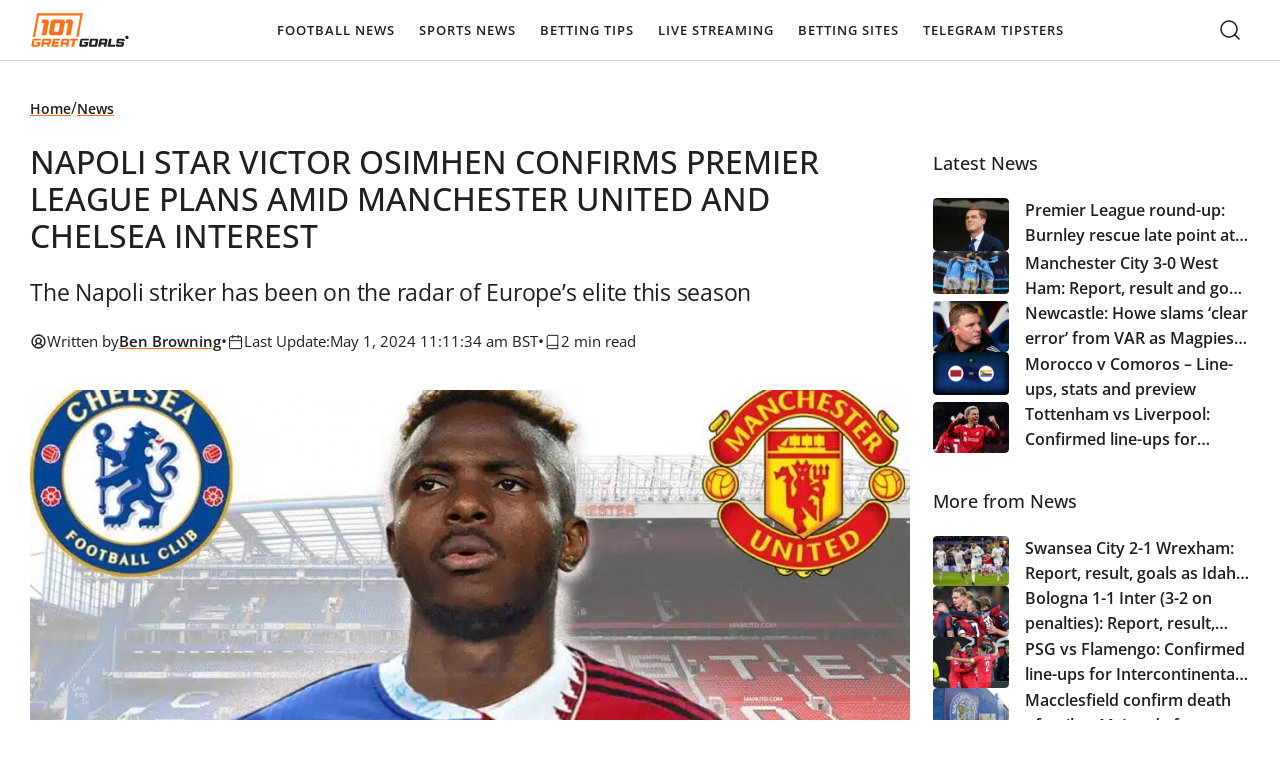

--- FILE ---
content_type: text/html; charset=utf-8
request_url: https://www.google.com/recaptcha/api2/aframe
body_size: 266
content:
<!DOCTYPE HTML><html><head><meta http-equiv="content-type" content="text/html; charset=UTF-8"></head><body><script nonce="Q5cakSnDI-RosVuqi-9Gqg">/** Anti-fraud and anti-abuse applications only. See google.com/recaptcha */ try{var clients={'sodar':'https://pagead2.googlesyndication.com/pagead/sodar?'};window.addEventListener("message",function(a){try{if(a.source===window.parent){var b=JSON.parse(a.data);var c=clients[b['id']];if(c){var d=document.createElement('img');d.src=c+b['params']+'&rc='+(localStorage.getItem("rc::a")?sessionStorage.getItem("rc::b"):"");window.document.body.appendChild(d);sessionStorage.setItem("rc::e",parseInt(sessionStorage.getItem("rc::e")||0)+1);localStorage.setItem("rc::h",'1766251025682');}}}catch(b){}});window.parent.postMessage("_grecaptcha_ready", "*");}catch(b){}</script></body></html>

--- FILE ---
content_type: text/css; charset=UTF-8
request_url: https://www.101greatgoals.com/wp-content/themes/101greatgoals/style.css
body_size: -501
content:
/*
Theme Name: 101GreatGoals
Author: Acroud
Description: Live Football Streams, Betting Tips & Daily News
Version: 1.0.0
License: MIT
License URI: https://opensource.org/licenses/MIT
Text Domain: acroud
*/

--- FILE ---
content_type: text/css; charset=UTF-8
request_url: https://www.101greatgoals.com/wp-content/cache/background-css/1/www.101greatgoals.com/wp-content/cache/min/1/wp-content/themes/101greatgoals/public/css/app.css?ver=1764848994&wpr_t=1766251022
body_size: 8161
content:
/*! normalize.css v8.0.1 | MIT License | github.com/necolas/normalize.css */html{-webkit-text-size-adjust:100%;box-sizing:border-box;line-height:1.15}*,:after,:before{box-sizing:inherit}body{margin:0}main{display:block}h1{font-size:2em;margin:.67em 0}hr{box-sizing:content-box;height:0;overflow:visible}pre{font-family:monospace,monospace;font-size:1em}a{background-color:transparent}abbr[title]{border-bottom:none;text-decoration:underline;-webkit-text-decoration:underline dotted;text-decoration:underline dotted}b,strong{font-weight:bolder}code,kbd,samp{font-family:monospace,monospace;font-size:1em}small{font-size:80%}sub,sup{font-size:75%;line-height:0;position:relative;vertical-align:baseline}sub{bottom:-.25em}sup{top:-.5em}img{border-style:none}button,input,optgroup,select,textarea{font-family:inherit;font-size:100%;line-height:1.15;margin:0}button,input{overflow:visible}button,select{text-transform:none}[type=button],[type=reset],[type=submit],button{-webkit-appearance:button}[type=button]::-moz-focus-inner,[type=reset]::-moz-focus-inner,[type=submit]::-moz-focus-inner,button::-moz-focus-inner{border-style:none;padding:0}[type=button]:-moz-focusring,[type=reset]:-moz-focusring,[type=submit]:-moz-focusring,button:-moz-focusring{outline:1px dotted ButtonText}fieldset{border:none;display:block;margin:0;padding:0}legend{box-sizing:border-box;color:inherit;display:table;max-width:100%;padding:0;white-space:normal}progress{vertical-align:baseline}textarea{overflow:auto}[type=checkbox],[type=radio]{box-sizing:border-box;padding:0}[type=number]::-webkit-inner-spin-button,[type=number]::-webkit-outer-spin-button{height:auto}[type=search]{-webkit-appearance:textfield;outline-offset:-2px}[type=search]::-webkit-search-decoration{-webkit-appearance:none}::-webkit-file-upload-button{-webkit-appearance:button;font:inherit}details{display:block}summary{display:list-item}[hidden],template{display:none}:root{--breakpoint-xxl:1920px;--breakpoint-xl:1440px;--breakpoint-lg:1280px;--breakpoint-md:1024px;--breakpoint-m:992px;--breakpoint-m-down:991px;--breakpoint-sm:768px;--breakpoint-xs:512px;--breakpoint-xss:430px;--breakpoint-xxs:375px;--sk-line-height-body:23px;--sk-line-height-h1:116.667%;--sk-line-height-h2:1.5;--sk-line-height-h3:1.5;--sk-line-height-h4:1.5;--sk-line-height-h5:1.5;--sk-line-height-h6:1.5;--sk-text-base-size:16px;--sk-text-h1-up:clamp(36px,33.8873239437px + 0.0056338028 * 100vw,42px);--sk-text-h1:clamp(32px,30.5915492958px + 0.0037558685 * 100vw,36px);--sk-text-h2:clamp(24px,21.1830985915px + 0.0075117371 * 100vw,32px);--sk-text-h3:clamp(20px,18.5915492958px + 0.0037558685 * 100vw,24px);--sk-text-h4:clamp(18px,17.2957746479px + 0.0018779343 * 100vw,20px);--sk-text-h5:clamp(16px,15.2957746479px + 0.0018779343 * 100vw,18px);--sk-text-h6:clamp(14px,13.2957746479px + 0.0018779343 * 100vw,16px);--sk-text-xs:14px;--sk-text-2xs:12px;--sk-indent:clamp(16px,13.1830985915px + 0.0075117371 * 100vw,24px);--sk-font-primary:Open Sans,sans-serif;--sk-font-secondary:Oswald,sans-serif;--sk-color-primary:#ff791f;--sk-color-secondary:#f1f428;--sk-color-black:#221f1e;--sk-color-white:#faf8f7;--sk-color-text-1:#221f1e;--sk-color-text-2:#faf8f7;--sk-color-text-3:#312e2d;--sk-color-text-4:#e7e7e7;--sk-color-text-5:#42403f;--sk-color-headings:#221f1e;--sk-color-links:#ff7112;--sk-header-bg:#fff;--sk-header-text:#221f1e;--sk-footer-bg:#221f1e;--sk-footer-text:#faf8f7;--sk-table-border:#252322;--sk-table-even-bg:#fff;--sk-table-odd-bg:#f4f5f4;--sk-table-head-bg:#fff;--sk-button-bg-primary:#ff8d33;--sk-button-text-primary:#221f1e;--sk-button-bg-secondary:rgba(34,31,30,.3);--sk-button-text-secondary:#fff;--sk-body-bg:#fff;--sk-bg-grey-1:#f1f2f1;--sk-bg-grey-2:#e7e7e7;--sk-bg-grey-3:#312e2d;--sk-bg-grey-4:#42403f;--sk-bg-grey-5:#221f1e;--sk-bg-grey-6:#888;--sk-bg-grey-7:#f6f6f6;--sk-bg-grey-8:#f4f5f4;--sk-bg-yellow-1:#f1f428;--sk-bg-yellow-2:#fffae8;--sk-border-grey:#d1d1d1;--sk-border-grey-2:#e5e5e5;--sk-border-grey-3:#929594;--sk-border-black:#55022a;--sk-color-success:#03986c;--sk-color-error:#f33c2e;--sk-color-warning:orange}@font-face{font-display:swap;font-family:Open Sans;font-style:normal;font-weight:700;src:url(../../../../../../../../../../../../../themes/101greatgoals/public/fonts/OpenSans/OpenSans-Bold.woff2) format("woff2")}@font-face{font-display:swap;font-family:Open Sans;font-style:normal;font-weight:800;src:url(../../../../../../../../../../../../../themes/101greatgoals/public/fonts/OpenSans/OpenSans-ExtraBold.woff2) format("woff2")}@font-face{font-display:swap;font-family:Open Sans;font-style:normal;font-weight:300;src:url(../../../../../../../../../../../../../themes/101greatgoals/public/fonts/OpenSans/OpenSans-Light.woff2) format("woff2")}@font-face{font-display:swap;font-family:Open Sans;font-style:normal;font-weight:500;src:url(../../../../../../../../../../../../../themes/101greatgoals/public/fonts/OpenSans/OpenSans-Medium.woff2) format("woff2")}@font-face{font-display:swap;font-family:Open Sans;font-style:italic;font-weight:500;src:url(../../../../../../../../../../../../../themes/101greatgoals/public/fonts/OpenSans/OpenSans-MediumItalic.woff2) format("woff2")}@font-face{font-display:swap;font-family:Open Sans;font-style:normal;font-weight:400;src:url(../../../../../../../../../../../../../themes/101greatgoals/public/fonts/OpenSans/OpenSans-Regular.woff2) format("woff2")}@font-face{font-display:swap;font-family:Open Sans;font-style:normal;font-weight:600;src:url(../../../../../../../../../../../../../themes/101greatgoals/public/fonts/OpenSans/OpenSans-SemiBold.woff2) format("woff2")}@font-face{font-display:swap;font-family:Open Sans;font-style:italic;font-weight:600;src:url(../../../../../../../../../../../../../themes/101greatgoals/public/fonts/OpenSans/OpenSans-SemiBoldItalic.woff2) format("woff2")}@font-face{font-display:swap;font-family:Oswald;font-style:normal;font-weight:300;src:url(../../../../../../../../../../../../../themes/101greatgoals/public/fonts/Oswald/Oswald-Light.woff2) format("woff2")}@font-face{font-display:swap;font-family:Oswald;font-style:normal;font-weight:400;src:url(../../../../../../../../../../../../../themes/101greatgoals/public/fonts/Oswald/Oswald-Regular.woff2) format("woff2")}@font-face{font-display:swap;font-family:Oswald;font-style:normal;font-weight:500;src:url(../../../../../../../../../../../../../themes/101greatgoals/public/fonts/Oswald/Oswald-Medium.woff2) format("woff2")}@font-face{font-display:swap;font-family:Oswald;font-style:normal;font-weight:600;src:url(../../../../../../../../../../../../../themes/101greatgoals/public/fonts/Oswald/Oswald-SemiBold.woff2) format("woff2")}@font-face{font-display:swap;font-family:Oswald;font-style:normal;font-weight:700;src:url(../../../../../../../../../../../../../themes/101greatgoals/public/fonts/Oswald/Oswald-Bold.woff2) format("woff2")}html{scroll-behavior:smooth}body{color:var(--sk-color-text-1);font-family:var(--sk-font-primary);font-size:var(--sk-text-base-size);font-weight:400;line-height:var(--sk-line-height-body);overflow-x:hidden;padding-top:60px}main{min-height:50vh}a,h1,h2,h3,h4,h5,h6,li,ol,p,ul{font-weight:500;margin:0}.sk-text-2xs,.sk-text-3xl,.sk-text-h1,.sk-text-h2,.sk-text-h3,.sk-text-h4,.sk-text-h5,.sk-text-h6,h1:not(.custom-block *),h2:not(.custom-block *),h3:not(.custom-block *),h4:not(.custom-block *),h5:not(.custom-block *),h6:not(.custom-block *){color:var(--sk-color-headings);margin-bottom:var(--sk-indent)}.sk-text-h1-up{font-size:var(--sk-text-h1-up);text-transform:uppercase}.sk-text-h1,h1:not(.custom-block *){font-family:var(--sk-font-secondary);font-size:var(--sk-text-h2);font-weight:500;line-height:var(--sk-line-height-h1)}@media(min-width:768px){.sk-text-h1,h1:not(.custom-block *){font-size:var(--sk-text-h1)}}.sk-text-h2,h2:not(.custom-block *){font-size:var(--sk-text-h3);font-weight:500;line-height:var(--sk-line-height-h2)}@media(min-width:768px){.sk-text-h2,h2:not(.custom-block *){font-size:var(--sk-text-h2)}}.sk-text-h3,h3:not(.custom-block *){font-family:var(--sk-font-primary);font-size:var(--sk-text-h4);font-weight:600;letter-spacing:-.24px;line-height:var(--sk-line-height-h3)}@media(min-width:768px){.sk-text-h3,h3:not(.custom-block *){font-size:var(--sk-text-h3)}}.sk-text-h4,h4{font-family:var(--sk-font-primary);font-size:var(--sk-text-h5);font-weight:600;line-height:var(--sk-line-height-h4)}@media(min-width:768px){.sk-text-h4,h4{font-size:var(--sk-text-h4)}}.sk-text-h5,h5{font-family:var(--sk-font-primary);font-size:var(--sk-text-h6);font-weight:600;line-height:var(--sk-line-height-h5)}@media(min-width:768px){.sk-text-h5,h5{font-size:var(--sk-text-h5)}}.sk-text-h6,h6{font-family:var(--sk-font-primary);font-weight:600;line-height:var(--sk-line-height-h6)}.sk-subheading,.sk-text-h6,h6{font-size:var(--sk-text-h6)}.sk-text-xs,small{font-family:var(--sk-font-primary);font-size:var(--sk-text-xs)}.sk-text-2xs{font-size:var(--sk-text-2xs)}ol,ul{margin-bottom:var(--sk-indent);padding-left:20px}ul{list-style:disc}ol{list-style:decimal}p{font-family:var(--sk-font-primary);font-size:var(--sk-text-base-size);font-weight:400;line-height:var(--sk-line-height-body);margin-bottom:0}p:not(:last-child){margin-bottom:var(--sk-indent)}a:not(.sk-btn){color:inherit;text-decoration:none;transition-duration:.4s;transition-property:all;transition-timing-function:ease-in-out}a:not(.sk-btn) h1,a:not(.sk-btn) h2,a:not(.sk-btn) h3,a:not(.sk-btn) h4,a:not(.sk-btn) h5,a:not(.sk-btn) h6,a:not(.sk-btn) p,a:not(.sk-btn) span{transition-duration:.4s;transition-property:color;transition-timing-function:ease-in-out}.sk-wp-editor a,a.sk-link,a:not(.sk-btn):hover{text-decoration:underline;text-decoration-color:var(--sk-color-links)}.sk-wp-editor a,a.sk-link{font-weight:600}hr{background:transparent;border:none;border-top:1px solid var(--sk-color-text);margin:30px 0;width:100%}hr.sk-hr-dashed{border-top-style:dashed}.sk-typo-mod-color-primary{color:var(--sk-color-primary)}.sk-typo-mod-color-second{color:var(--sk-color-second)}.sk-typo-mod-color-third{color:var(--sk-color-third)}.sk-typo-mod-bg-color-primary{background:var(--sk-color-primary)}.sk-typo-mod-bg-color-second{background:var(--sk-color-second)}.sk-typo-mod-bg-color-third{background:var(--sk-color-third)}.sk-typo-mod-font-100{font-weight:100}.sk-typo-mod-font-200{font-weight:200}.sk-typo-mod-font-300{font-weight:300}.sk-typo-mod-font-400{font-weight:400}.sk-typo-mod-font-500{font-weight:500}.sk-typo-mod-font-600{font-weight:600}.sk-typo-mod-font-700{font-weight:700}.sk-typo-mod-font-900{font-weight:900}@media(max-width:991px){.sk-wp-editor br{display:none}}.sk-wp-editor table{width:100%!important}.sk-wp-editor .wp-block-table{border:1px solid var(--sk-table-border);border-radius:4px;margin-bottom:var(--sk-indent);padding:10px}@media(max-width:1023px){.sk-wp-editor .wp-block-table{max-width:95vw;overflow-x:auto}}.sk-wp-editor .wp-block-table table{border-collapse:collapse;margin:0;padding:0;width:100%}@media(max-width:1023px){.sk-wp-editor .wp-block-table table{min-width:var(--sk-container-width-md)}}.sk-wp-editor .wp-block-table table tbody tr{position:relative}.sk-wp-editor .wp-block-table table tbody tr:nth-child(odd){background-color:var(--sk-table-odd-bg)}.sk-wp-editor .wp-block-table table tbody tr:nth-child(2n){background-color:var(--sk-table-even-bg)}.sk-wp-editor .wp-block-table table tbody tr td{border:0;padding:18px 16px}.sk-wp-editor .wp-block-table table tbody tr td:first-child{border-radius:4px 0 0 4px}.sk-wp-editor .wp-block-table table tbody tr td:last-child{border-radius:0 4px 4px 0}.sk-wp-editor .wp-block-table table thead{border-bottom:0}.sk-wp-editor .wp-block-table table thead tr{background-color:var(--sk-table-head-bg)}.sk-wp-editor .wp-block-table table thead tr th{border:0;padding:18px 16px}.sk-wp-editor table{border-collapse:collapse;margin:0;margin-bottom:var(--sk-indent);padding:0;width:100%}@media(max-width:1023px){.sk-wp-editor table{border-collapse:collapse;display:block;max-width:95vw;overflow-x:auto;white-space:nowrap}}.sk-wp-editor table tbody tr{position:relative}.sk-wp-editor table tbody tr:nth-child(odd){background-color:var(--sk-table-odd-bg)}.sk-wp-editor table tbody tr:nth-child(2n){background-color:var(--sk-table-even-bg)}.sk-wp-editor table tbody tr td{border:0;padding:18px 16px}.sk-wp-editor table tbody tr td:first-child{border-radius:4px 0 0 4px}.sk-wp-editor table tbody tr td:last-child{border-radius:0 4px 4px 0}.sk-wp-editor table thead{border-bottom:0}.sk-wp-editor table thead tr{background-color:var(--sk-table-head-bg)}.sk-wp-editor table thead tr th{border:0;padding:18px 16px}.sk-wp-editor .wp-block-media-text{margin-bottom:var(--sk-indent)}.sk-wp-editor .wp-block-media-text img{border-radius:4px;margin-bottom:var(--sk-indent)}.sk-wp-editor .wp-block-image{margin-bottom:var(--sk-indent)}.sk-wp-editor .wp-block-image img{border-radius:4px}.sk-wp-editor .wp-block-pullquote{background:var(--sk-color-bg-primary);border-radius:4px}.sk-wp-editor .wp-block-pullquote blockquote{padding-left:20px;padding-right:20px}.sk-wp-editor .wp-block-pullquote cite{font-weight:400}.sk-wp-editor .wp-block-button{margin-bottom:var(--sk-indent)!important}.sk-wp-editor .wp-block-button a{text-decoration:none!important}.sk-wp-editor .wp-block-embed iframe{border-radius:4px;margin-bottom:var(--sk-indent);min-height:-moz-fit-content;min-height:fit-content;width:100%}.sk-wp-editor .instagram-media,.sk-wp-editor .twitter-tweet{margin-bottom:var(--sk-indent)!important;margin-left:auto!important;margin-right:auto!important}.sk-wp-editor .wp-block-column .wp-block-image.size-full img{width:100%}:root{--sk-container-padding:30px;--sk-container-width-lg:calc(1280px + var(--sk-container-padding)*2);--sk-container-width-md:calc(1000px + var(--sk-container-padding)*2);--sk-container-width-sm:calc(600px + var(--sk-container-padding)*2)}@media(max-width:1023px){:root{--sk-container-padding:15px}}.sk-container{margin:0 auto;max-width:var(--sk-container-width-lg);padding-left:var(--sk-container-padding);padding-right:var(--sk-container-padding);width:100%}.sk-container--md{max-width:var(--sk-container-width-md)}.sk-container--sm{max-width:var(--sk-container-width-sm)}.sk-container--fl{max-width:100%;width:100%}.sk-wrapper{display:flex}.sk-wrapper--wrap{flex-wrap:wrap}.sk-wrapper--jc-sb{justify-content:space-between}.sk-wrapper--jc-c{justify-content:center}.sk-wrapper--column{align-items:flex-start;flex-direction:column}.clearfix:after{clear:both;content:"";display:table}.hide-text{overflow:hidden;padding:0;text-indent:101%;white-space:nowrap}.visually-hidden{clip:rect(0 0 0 0);border:0;height:1px;margin:-1px;overflow:hidden;padding:0;position:absolute;width:1px}.screen-reader-text{height:30px;left:-100vw;padding:0;position:absolute;white-space:nowrap}.screen-reader-text:focus-visible{left:0}.sk-image-cover{height:100%;-o-object-fit:cover;object-fit:cover;width:100%}@media(max-width:767px){.sk-only-d{display:none}}@media(min-width:768px){.sk-only-m{display:none}}.ad-container img{height:auto;-o-object-position:center!important;object-position:center!important;width:100%}body.admin-bar .header{top:32px!important}.header{background-color:var(--sk-header-bg);border-bottom:1px solid var(--sk-border-grey);left:0;position:fixed;top:0;width:100%;z-index:20}.header__logo{border:none;border-radius:4px;line-height:0}.header__logo img{height:auto;max-width:100%;-o-object-fit:contain;object-fit:contain}.header__logo img,.header__logo svg{height:auto;width:100px}.header__logo:focus-visible{outline-offset:2px}.header__container{position:relative}.header__wrapper{align-items:center;display:flex;justify-content:space-between}.header__wrapper.grid{display:grid;grid-template-columns:repeat(3,1fr)}@media(min-width:1280px){.header__wrapper.grid{grid-template-columns:10% 1fr 10%}}.header__menu-wrapper{align-self:stretch;display:flex;justify-self:center;order:2}@media(min-width:1280px){.header__menu-wrapper{align-items:center;order:1;position:relative}}.header__mobile-opener{align-items:center;background-color:transparent;border:none;color:var(--sk-header-text);cursor:pointer;display:flex;font-size:12px;gap:5px;letter-spacing:1px;padding:0}@media(min-width:1280px){.header__mobile-opener{display:none}}.header__mobile-opener svg{pointer-events:none}.header__mobile-opener svg path{stroke:var(--sk-header-text)}.header__search{align-items:center;display:flex;margin-left:auto;margin-right:15px;order:1}@media(min-width:1280px){.header__search{margin-left:unset;margin-right:unset;order:2}}.nav-main{opacity:0;position:absolute;visibility:hidden}@media(min-width:1280px){.nav-main{opacity:1;position:static;visibility:visible}}.nav-main.opened{background:var(--sk-header-bg);border-radius:0 0 4px 4px;box-shadow:1px 1px 4px rgba(0,0,0,.25);min-width:100%;opacity:1;right:0;top:100%;visibility:visible}@media(min-width:992px){.nav-main.opened{min-width:50%}}.nav-main.opened.center{left:50%;transform:translateX(-50%)}.nav-main ul{align-items:flex-start;display:flex;flex-direction:column;gap:0;list-style:none;margin:0;padding:10px}@media(min-width:1280px){.nav-main ul{align-items:center;flex-direction:row;gap:20px;padding:0}}.nav-main a{color:var(--sk-header-text)!important;font-size:13px;font-weight:600;letter-spacing:1px;line-height:23px;text-decoration:none!important;text-transform:uppercase}.nav-main a:hover{text-decoration:none}.nav-main li.level-0{padding:10px 16px;position:relative;width:100%}@media(min-width:1280px){.nav-main li.level-0{padding:18px 0;width:auto}.nav-main li.level-0 a{border-radius:4px;padding:12px}.nav-main li.level-0:hover>a{background:#efefef}}.nav-main li.level-1,.nav-main li.level-2{padding:10px;position:relative;width:100%}@media(min-width:1280px){.nav-main li.level-1,.nav-main li.level-2{padding:0 10px}}.nav-main li.level-1:last-child,.nav-main li.level-2:last-child{padding-bottom:0}.nav-main li.level-1 a,.nav-main li.level-2 a{align-items:center;border-radius:4px;display:flex;justify-content:space-between}@media(min-width:1280px){.nav-main li.level-1 a,.nav-main li.level-2 a{padding:10px}.nav-main li.level-1,.nav-main li.level-2{position:static}.nav-main li.level-1:focus>a,.nav-main li.level-1:hover>a,.nav-main li.level-2:focus>a,.nav-main li.level-2:hover>a{background-color:var(--sk-bg-grey-1);color:var(--sk-header-text);text-decoration:none}}.nav-main li.menu-item-has-children:first-child:not(.level-0){margin-top:9px}@media(min-width:1280px){.nav-main li.menu-item-has-children:first-child:not(.level-0){margin-top:0}}.nav-main li.menu-item-has-children ul{align-items:flex-start;background:var(--sk-header-bg);display:flex;flex-direction:column;gap:0;max-height:0;overflow:hidden;padding:0;transition:all .2s ease-in-out;visibility:hidden}@media(min-width:1280px){.nav-main li.menu-item-has-children ul{border-radius:4px;box-shadow:0 1px 6px 0 rgba(0,0,0,.161);left:0;max-height:unset;min-width:308px;opacity:0;overflow:visible;padding:10px 0;position:absolute;top:100%;visibility:hidden}}.nav-main li.menu-item-has-children ul a{font-size:14px;letter-spacing:0;text-transform:capitalize}@media(min-width:1280px){.nav-main li.menu-item-has-children:focus-within>ul,.nav-main li.menu-item-has-children:focus>ul,.nav-main li.menu-item-has-children:hover>ul{opacity:1;visibility:visible}}.nav-main li.menu-item-has-children.opened>ul{max-height:none;visibility:visible}@media(min-width:1280px){.nav-main li.menu-item-has-children.level-0:has(.menu-item-has-children:hover)>ul{border-radius:4px 0 0 4px}}.nav-main li.menu-item-has-children.level-1 ul{border-radius:0 4px 4px 0;left:100%;top:0}@media(min-width:1280px){.nav-main li.menu-item-has-children.level-1>a:after,.nav-main li.menu-item-has-children.level-2>a:after{color:var(--sk-header-text);content:url(../../../../../../../../../../../../../themes/101greatgoals/public/img/chevron.svg);right:5px;transform:rotate(-90deg)}}.js-mobile-accordion-toggler{background:transparent;background:#efefef;border:1px solid #efefef;border-radius:8px;color:var(--sk-header-text);cursor:pointer;font-size:18px;line-height:1.2;padding:5px 10px;position:absolute;right:6px;top:5px}@media(min-width:1280px){.js-mobile-accordion-toggler{display:none}}.footer{background-color:var(--sk-footer-bg);border-top:1px solid rgba(28,28,31,.2);color:var(--sk-footer-text);padding:24px 0}.footer__menu-wrapper{border-bottom:1px solid #676564;display:grid;gap:30px;grid-template-columns:1fr;margin-bottom:30px;padding-bottom:30px;padding-top:15px}@media(min-width:768px){.footer__menu-wrapper{grid-template-columns:repeat(2,1fr)}}@media(min-width:1280px){.footer__menu-wrapper{grid-template-columns:repeat(5,1fr);min-width:80%}}.footer h4{color:var(--sk-footer-text);font-size:var(--sk-text-base-size);margin-bottom:16px;margin-top:0;text-transform:uppercase}.footer__bottom-wrapper{display:flex;flex-direction:column;gap:20px}@media(min-width:1280px){.footer__bottom-wrapper{flex-direction:row;gap:48px}}.footer__logo{padding-right:30px}.footer__logo img{height:auto;width:150px}.footer__regulations{display:flex;gap:16px;list-style:none;margin:0;padding:0}.footer__regulations img{max-height:27px;-o-object-fit:contain;object-fit:contain;width:auto}.footer__regulations-wrapper{display:flex;flex-direction:column;gap:20px}@media(min-width:1440px){.footer__regulations-wrapper{flex-direction:row;gap:30px;justify-content:space-between}}.footer__disclaimer{margin-bottom:clamp(16px,13.1830985915px + .0075117371 * 100vw,24px)}.footer__disclaimer p{color:var(--sk-footer-text);font-size:12px;font-weight:400;line-height:18px}.footer__disclaimer-title{align-items:center;color:var(--sk-footer-text);display:flex;gap:4px;margin-bottom:10px}.footer__copyright{color:var(--sk-footer-text);font-size:12px;line-height:24px;opacity:.8}.footer__social-links-list{display:grid;gap:12px;grid-template-columns:repeat(6,32px);grid-template-rows:32px;list-style:none;margin:0;padding:0}@media(min-width:1280px){.footer__social-links-list{grid-template-columns:repeat(3,32px)}}.footer__social-links-link.mask{background-color:var(--sk-footer-text);display:flex;height:24px;-webkit-mask-repeat:no-repeat;mask-repeat:no-repeat;width:24px}.footer__social-links-link.mask:hover{background-color:var(--sk-color-links)}.footer__top{bottom:60px;min-width:50px!important;position:fixed!important;right:30px;visibility:hidden;z-index:5}.footer__top.active{visibility:visible}.nav-footer ul{display:flex;flex-direction:column;gap:clamp(10px,6.4788732394px + .0093896714 * 100vw,20px);list-style:none;margin:0;padding:0}.nav-footer ul a{color:var(--sk-footer-text);font-size:14px;font-weight:500;opacity:.8;text-decoration:none;text-transform:capitalize}input,select,textarea{border:1px solid var(--sk-color-primary);border-radius:8px;font-size:var(--sk-text-base-size);height:auto;line-height:23px;padding:16px}input::-moz-placeholder,select::-moz-placeholder,textarea::-moz-placeholder{color:var(--sk-button-text-secondary);font-size:var(--sk-text-base-size);opacity:.9}input::placeholder,select::placeholder,textarea::placeholder{color:var(--sk-button-text-secondary);font-size:var(--sk-text-base-size);opacity:.9}input:focus-visible,select:focus-visible,textarea:focus-visible{outline:2px solid var(--sk-color-primary);outline-offset:2px}select{-webkit-appearance:none;-moz-appearance:none;appearance:none;background-image:var(--wpr-bg-ad0fe35e-4547-48e3-a663-2fcd186464dd);background-position:right 15px center;background-repeat:no-repeat;position:relative}textarea{min-height:200px;resize:none}.sk-form{background:#fff;margin-bottom:40px;padding:0}.sk-form form{display:flex;flex-wrap:wrap;justify-content:space-between;width:560px}@media(max-width:767px){.sk-form form{width:100%}}.sk-form form fieldset,.sk-form-field,.sk-form-field label{width:100%}.sk-form-field label span{color:var(--sk-color-primary);display:block;font-size:var(--sk-text-h5);font-weight:500;margin-bottom:10px;width:100%}.sk-form-field:last-child input{margin-bottom:38px}.sk-wp-editor .gform_wrapper.gravity-theme input,.sk-wp-editor .gform_wrapper.gravity-theme select,.sk-wp-editor .gform_wrapper.gravity-theme textarea{border:1px solid var(--sk-color-primary);border-radius:8px;font-size:var(--sk-text-base-size);height:auto;line-height:23px;padding:16px!important}.sk-wp-editor .gform_wrapper.gravity-theme input::-moz-placeholder,.sk-wp-editor .gform_wrapper.gravity-theme select::-moz-placeholder,.sk-wp-editor .gform_wrapper.gravity-theme textarea::-moz-placeholder{color:var(--sk-button-text-secondary);font-size:var(--sk-text-base-size);opacity:.9}.sk-wp-editor .gform_wrapper.gravity-theme input::placeholder,.sk-wp-editor .gform_wrapper.gravity-theme select::placeholder,.sk-wp-editor .gform_wrapper.gravity-theme textarea::placeholder{color:var(--sk-button-text-secondary);font-size:var(--sk-text-base-size);opacity:.9}.sk-wp-editor .gform_wrapper.gravity-theme select{-webkit-appearance:none;-moz-appearance:none;appearance:none;background-image:var(--wpr-bg-ad0fe35e-4547-48e3-a663-2fcd186464dd);background-position:right 15px center;background-repeat:no-repeat;position:relative}.sk-wp-editor .gform_wrapper.gravity-theme input[type=submit]{width:100%}.sk-wp-editor .gform_wrapper.gravity-theme .gfield_validation_message{background:none;border:none;color:var(--sk-color-error);font-size:12px;margin-top:0;padding:0}.sk-wp-editor .gform_wrapper.gravity-theme .gfield_error [aria-invalid=true]{border-color:var(--sk-color-error)}.sk-wp-editor .gform_wrapper.gravity-theme .gform_validation_errors{background-color:#fff;border-color:var(--sk-color-error);box-shadow:none;margin-bottom:16px;margin-top:0;outline:none}.sk-wp-editor .gform_wrapper.gravity-theme .gform_validation_errors h2{color:var(--sk-color-error);font-weight:400}.main-page__content.internal{padding-bottom:clamp(20px,5.9154929577px + .0375586854 * 100vw,60px);padding-top:clamp(20px,12.9577464789px + .0187793427 * 100vw,40px)}.main-page__content.internal.narrow{max-width:var(--sk-container-width-md)}.main-page__grid{display:grid;gap:clamp(16px,11.0704225352px + .0131455399 * 100vw,30px)}@media(min-width:992px){.main-page__grid{grid-template-columns:1fr 24%}}@media(min-width:1024px){.main-page__sidebar-content{height:-moz-fit-content;height:fit-content;position:sticky;top:60px}}.news{padding-bottom:clamp(40px,25.9154929577px + .0375586854 * 100vw,80px);padding-top:clamp(20px,12.9577464789px + .0187793427 * 100vw,40px)}.news__posts-section{padding-bottom:clamp(30px,23.661971831px + .0169014085 * 100vw,48px)}.news__posts-section.with-sidebar{display:grid;gap:clamp(16px,13.1830985915px + .0075117371 * 100vw,24px)}@media(min-width:992px){.news__posts-section.with-sidebar{grid-template-columns:1fr 26%}}.news__content-section.with-sidebar{display:grid;gap:clamp(16px,11.0704225352px + .0131455399 * 100vw,30px)}@media(min-width:1024px){.news__content-section.with-sidebar{grid-template-columns:1fr 26%}}.news__grid{display:grid;gap:24px;grid-template-columns:1fr;height:-moz-fit-content;height:fit-content;order:2}@media(min-width:992px){.news__grid{order:1}}@media(min-width:768px){.news__grid{grid-template-columns:repeat(2,1fr)}}@media(min-width:992px){.news__grid{grid-template-columns:repeat(3,1fr)}}.news__grid.loading{pointer-events:none;position:relative}.news__grid.loading:before{background-color:hsla(0,0%,100%,.8);color:var(--sk-color-text-1);content:"Loading...";display:flex;font-family:var(--sk-font-secondary);font-size:20px;height:100%;justify-content:center;left:50%;opacity:1;padding-top:55px;position:absolute;transform:translateX(-50%);width:100%;z-index:1}@media(min-width:992px){.news__sidebar--filters{order:2}}.news__sidebar--content{padding-top:clamp(30px,23.661971831px + .0169014085 * 100vw,48px)}@media(min-width:992px){.news__sidebar-inner{height:-moz-fit-content;height:fit-content;position:sticky;top:60px}}.news__filters{display:flex;flex-direction:column;list-style:none;margin:0;order:1;padding:0}.news__filters.open{display:flex}@media(max-width:990px){.news__filters{background:#fff;border:1px solid #ccc;display:none;left:0;max-height:200px;overflow-y:auto;position:absolute;right:0;top:100%;z-index:10}}.news__filters-button{background-color:transparent;border:2px solid transparent;border-radius:4px;color:var(--sk-color-text-1);cursor:pointer;display:block;font-size:var(--sk-text-xs);line-height:20px;outline:none;padding:10px;text-align:left;width:100%}.news__filters-button:hover{text-decoration:none!important}.news__filters-button.active,.news__filters-button:hover{background-color:var(--sk-bg-grey-1);color:var(--sk-color-text-1)}.news__filters-button.active{font-weight:600}.news__filters-button:focus-visible{border:1px solid var(--sk-color-primary)}.news__filters-wrapper{position:relative}.news__filters-toggle{background:var(--sk-bg-grey-1);border:1px solid var(--sk-bg-grey-1);border-radius:4px;cursor:pointer;display:flex;font-size:var(--sk-text-xs);justify-content:space-between;outline:none;padding:16px;text-align:left;width:100%}.news__filters-toggle:focus{border-color:var(--sk-color-primary)}@media(min-width:992px){.news__filters-toggle{display:none}}.news__filters-toggle:after{content:url(../../../../../../../../../../../../../themes/101greatgoals/public/img/chevron-down-black.svg);height:16px;width:16px}.news__content{border-top:1px solid #d0d1d0;padding-top:clamp(30px,23.661971831px + .0169014085 * 100vw,48px)}.news__search{margin-bottom:10px;position:relative}.news__search.fullwidth{margin-bottom:24px}.news__search-button{background-color:transparent;border:none;cursor:pointer;left:8px;line-height:0;position:absolute;top:50%;transform:translateY(-50%)}.news__search-button svg{pointer-events:none}.news__search-input{background-color:#fff;border:1px solid var(--sk-bg-grey-1);border-color:var(--sk-bg-grey-1);border-radius:4px;color:var(--sk-color-black);font-size:var(--sk-text-xs);padding:12px 12px 12px 45px;width:100%}.news__search-input::-moz-placeholder{color:var(--sk-color-text-3);font-size:var(--sk-text-xs)}.news__search-input::placeholder{color:var(--sk-color-text-3);font-size:var(--sk-text-xs)}.news__search-input:active,.news__search-input:focus{outline:none}.news__search-input:focus-visible{border:1px solid var(--sk-color-primary)}.news__search-results{align-items:center;display:flex;gap:10px;grid-column:1/-1}.news__search-results-title{margin-bottom:0!important}.news__not-found,.news__pagination{grid-column:1/-1}.cas-toplist-grid .cas-toplist-item{border-radius:4px!important;border-width:1px;gap:0!important;margin-block:calc(var(--cas-spacing)*5);overflow:hidden;padding:0!important}.cas-toplist-grid .cas-toplist-item .cas-toplist-content{align-items:center;background:#fff;display:flex;flex-wrap:wrap;gap:10px;justify-content:flex-start}.cas-toplist-grid .cas-toplist-item .cas-toplist-content--default{padding:24px}@media(min-width:992px){.cas-toplist-grid .cas-toplist-item .cas-toplist-content{gap:12px}}@media(min-width:768px){.cas-toplist-grid .cas-toplist-item .cas-toplist-content{flex-wrap:nowrap}}.cas-toplist-grid .cas-toplist-item .cas-toplist-content .cas-brand-logo{align-items:center;aspect-ratio:4/3;background-color:var(--cas-logo-bg-color,#000);border-radius:4px!important;display:flex;height:auto;justify-content:center;margin-inline:auto;overflow:hidden;padding:10px;width:120px}.cas-toplist-grid .cas-toplist-item .cas-toplist-content .cas-brand-logo--default{aspect-ratio:16/9;padding:20px;width:200px}.cas-toplist-grid .cas-toplist-item .cas-toplist-content .cas-offer-details{align-items:center;display:flex;flex:0 0 100%;flex-direction:column;margin:0;text-align:center;width:auto}.cas-toplist-grid .cas-toplist-item .cas-toplist-content .cas-offer-details .badge{background:#fff0e5;border-radius:2px;color:var(--sk-button-bg-primary);display:inline-flex;font-family:var(--sk-font-primary);font-size:12px;font-weight:700;margin-bottom:5px;padding:6px 10px;text-transform:uppercase}.cas-toplist-grid .cas-toplist-item .cas-toplist-content .cas-offer-details .cas-offer-title-with-highlights{--tw-font-weight:var(--cas-font-weight-semibold);font-family:var(--sk-font-primary);font-size:20px;font-weight:var(--cas-font-weight-semibold);line-height:26px}.cas-toplist-grid .cas-toplist-item .cas-toplist-content .cas-offer-details .cas-offer-title-with-highlights em{--tw-font-weight:var(--cas-font-weight-bold);color:var(--highlight-color,#ff4778);font-style:normal;font-weight:var(--cas-font-weight-bold)}@media(min-width:768px){.cas-toplist-grid .cas-toplist-item .cas-toplist-content .cas-offer-details .cas-offer-title-with-highlights{font-size:24px;line-height:32px}.cas-toplist-grid .cas-toplist-item .cas-toplist-content .cas-offer-details{align-items:flex-start;flex:1;text-align:left}}.cas-toplist-grid .cas-toplist-item .cas-toplist-content .cas-rating-column{align-items:center;display:flex;flex:1;justify-content:flex-start;margin:0;width:auto}.cas-toplist-grid .cas-toplist-item .cas-toplist-content .cas-rating-column .cas-rating{align-items:center;color:var(--sk-color-text-1);display:flex;flex-direction:row;font-size:12px;gap:8px;justify-content:center;line-height:18px;text-decoration:none;width:100%}@media(min-width:768px){.cas-toplist-grid .cas-toplist-item .cas-toplist-content .cas-rating-column .cas-rating{justify-content:flex-start}}.cas-toplist-grid .cas-toplist-item .cas-toplist-content .cas-rating-column .review-numbers{font-size:14px;line-height:25px;margin-right:5px}.cas-toplist-grid .cas-toplist-item .cas-toplist-content .cas-rating-column .review-cas{align-items:center;display:flex}.cas-toplist-grid .cas-toplist-item .cas-toplist-content .cas-rating-column .cas-stars{all:unset;display:flex}.cas-toplist-grid .cas-toplist-item .cas-toplist-content .cas-rating-column .cas-stars .cas-star{all:unset}.cas-toplist-grid .cas-toplist-item .cas-toplist-content .cas-rating-column .cas-rating-stars{margin-top:5px}.cas-toplist-grid .cas-toplist-item .cas-toplist-content .cas-cta-container{align-items:center;display:flex;flex:0 0 100%;flex-direction:column}@media(min-width:768px){.cas-toplist-grid .cas-toplist-item .cas-toplist-content .cas-cta-container{flex:0 0 153px}}.cas-toplist-grid .cas-toplist-item .cas-toplist-content .cas-cta-container .cta-code{align-items:center;border:1px dashed var(--sk-button-bg-primary);border-radius:8px;cursor:pointer;display:flex;flex-direction:column;gap:4px;margin-bottom:10px;padding:8px;position:relative;transition-duration:.4s;transition-property:all;transition-timing-function:ease-in-out;width:153px}.cas-toplist-grid .cas-toplist-item .cas-toplist-content .cas-cta-container .cta-code:focus,.cas-toplist-grid .cas-toplist-item .cas-toplist-content .cas-cta-container .cta-code:hover{border-color:var(--sk-color-black)}.cas-toplist-grid .cas-toplist-item .cas-toplist-content .cas-cta-container .cta-code .text{color:#6d6d6d;font-size:12px;font-weight:500;pointer-events:none}.cas-toplist-grid .cas-toplist-item .cas-toplist-content .cas-cta-container .cta-code .code{color:var(--sk-color-text-secondary);font-size:16px;font-weight:400;pointer-events:none}.cas-toplist-grid .cas-toplist-item .cas-toplist-content .review-link{font-size:14px;font-weight:400;padding-left:5px}.cas-toplist-grid .cas-toplist-item .cas-terms{color:var(--sk-color-text-5);font-size:12px;padding:12px}.cas-offer-container .cas-offer-item{border-radius:4px!important;border-width:1px;gap:0!important;margin-block:calc(var(--cas-spacing)*5);overflow:hidden;padding:0!important}.cas-offer-container .cas-offer-item .cas-offer-content{align-items:center;background:#fff;display:flex;flex-wrap:wrap;gap:10px;justify-content:flex-start}.cas-offer-container .cas-offer-item .cas-offer-content--default{padding:24px}@media(min-width:992px){.cas-offer-container .cas-offer-item .cas-offer-content{gap:16px}}@media(min-width:768px){.cas-offer-container .cas-offer-item .cas-offer-content{flex-wrap:nowrap}}.cas-offer-container .cas-offer-item .cas-offer-content .cas-brand-logo{align-items:center;aspect-ratio:4/3;background-color:var(--cas-logo-bg-color,#000);border-radius:4px!important;display:flex;height:auto;justify-content:center;margin-inline:auto;overflow:hidden;padding:10px;width:120px}.cas-offer-container .cas-offer-item .cas-offer-content .cas-brand-logo--default{aspect-ratio:16/9;padding:20px;width:200px}.cas-offer-container .cas-offer-item .cas-offer-content .cas-brand-logo img{all:unset;height:100%;-o-object-fit:contain;object-fit:contain;width:100%}.cas-offer-container .cas-offer-item .cas-offer-content .cas-offer-details{align-items:center;flex:0 0 100%;margin:0;text-align:center;width:auto}.cas-offer-container .cas-offer-item .cas-offer-content .cas-offer-details .badge{background:#fff0e5;border-radius:2px;color:var(--sk-button-bg-primary);display:inline-flex;font-family:var(--sk-font-primary);font-size:12px;font-weight:700;margin-bottom:5px;padding:6px 10px;text-transform:uppercase}.cas-offer-container .cas-offer-item .cas-offer-content .cas-offer-details .cas-offer-title-with-highlights{--tw-font-weight:var(--cas-font-weight-semibold);font-family:var(--sk-font-primary);font-size:20px;font-weight:var(--cas-font-weight-semibold);line-height:26px}.cas-offer-container .cas-offer-item .cas-offer-content .cas-offer-details .cas-offer-title-with-highlights em{--tw-font-weight:var(--cas-font-weight-bold);color:var(--highlight-color,#ff4778);font-style:normal;font-weight:var(--cas-font-weight-bold)}@media(min-width:768px){.cas-offer-container .cas-offer-item .cas-offer-content .cas-offer-details .cas-offer-title-with-highlights{font-size:24px;line-height:32px}.cas-offer-container .cas-offer-item .cas-offer-content .cas-offer-details{align-items:flex-start;flex:1;text-align:left}}.cas-offer-container .cas-offer-item .cas-offer-content .cas-rating-column{align-items:center;flex:1;justify-content:flex-start;margin:0;width:auto}.cas-offer-container .cas-offer-item .cas-offer-content .cas-rating-column .cas-rating{align-items:center;color:var(--sk-color-text-1);display:flex;flex-direction:row;font-size:12px;gap:8px;justify-content:center;line-height:18px;text-decoration:none;width:100%}@media(min-width:768px){.cas-offer-container .cas-offer-item .cas-offer-content .cas-rating-column .cas-rating{justify-content:flex-start}}.cas-offer-container .cas-offer-item .cas-offer-content .cas-rating-column .review-numbers{font-size:14px;line-height:25px;margin-right:5px}.cas-offer-container .cas-offer-item .cas-offer-content .cas-rating-column .review-cas{align-items:center;display:flex}.cas-offer-container .cas-offer-item .cas-offer-content .cas-rating-column .cas-stars{all:unset;display:flex}.cas-offer-container .cas-offer-item .cas-offer-content .cas-rating-column .cas-stars .cas-star{all:unset}.cas-offer-container .cas-offer-item .cas-offer-content .cas-rating-column .cas-rating-stars{margin-top:5px}.cas-offer-container .cas-offer-item .cas-offer-content .cas-cta-container{align-items:center;display:flex;flex:0 0 100%;flex-direction:column}@media(min-width:768px){.cas-offer-container .cas-offer-item .cas-offer-content .cas-cta-container{flex:0 0 153px}}.cas-offer-container .cas-offer-item .cas-offer-content .cas-cta-container .cta-code{align-items:center;border:1px dashed var(--sk-button-bg-primary);border-radius:8px;cursor:pointer;display:flex;flex-direction:column;gap:4px;margin-bottom:10px;padding:8px;position:relative;transition-duration:.4s;transition-property:all;transition-timing-function:ease-in-out;width:153px}.cas-offer-container .cas-offer-item .cas-offer-content .cas-cta-container .cta-code:focus,.cas-offer-container .cas-offer-item .cas-offer-content .cas-cta-container .cta-code:hover{border-color:var(--sk-color-black)}.cas-offer-container .cas-offer-item .cas-offer-content .cas-cta-container .cta-code .text{color:#6d6d6d;font-size:12px;font-weight:500;pointer-events:none}.cas-offer-container .cas-offer-item .cas-offer-content .cas-cta-container .cta-code .code{color:var(--sk-color-text-secondary);font-size:16px;font-weight:400;pointer-events:none}.cas-offer-container .cas-offer-item .cas-offer-content .review-link{font-size:14px;font-weight:400}.cas-offer-container .cas-offer-item .cas-terms{color:var(--sk-color-text-5);font-size:12px;padding:12px}blockquote.sk-blockquote{margin:0;max-width:890px;position:relative}blockquote.sk-blockquote:after,blockquote.sk-blockquote:before{background-position:50%;background-repeat:no-repeat;background-size:contain;content:"";display:block;height:32px;position:absolute;width:50px}@media(max-width:1023px){blockquote.sk-blockquote:after,blockquote.sk-blockquote:before{height:60px;width:60px}}blockquote.sk-blockquote:before{background-image:url(../../../../../../../../../../../../../themes/101greatgoals/public/img/blockquote-start.svg);left:-78px;top:0}@media(max-width:1023px){blockquote.sk-blockquote:before{left:0;top:-70px}}blockquote.sk-blockquote:after{background-image:var(--wpr-bg-9a9a40fd-f2b8-4b6e-8acc-9ea1ebff03f5);bottom:-10px;right:-78px}@media(max-width:1023px){blockquote.sk-blockquote:after{bottom:-70px;right:0}}.sk-btn,.sk-wp-editor .gform_wrapper.gravity-theme input[type=submit],.sk-wp-editor .wp-block-button a,a.sk-btn,button.sk-btn{-webkit-font-smoothing:antialiased;-moz-osx-font-smoothing:grayscale;align-items:center;border:none;border-radius:4px;cursor:pointer;display:inline-flex;font-family:var(--sk-font-primary);font-size:var(--sk-text-xs);font-weight:600;justify-content:center;min-width:150px;overflow:hidden;padding:12px 16px;position:relative;text-decoration:none!important;transform:translateZ(0);transition:all .3s ease-out}.sk-btn:before,.sk-wp-editor .gform_wrapper.gravity-theme input[type=submit]:before,.sk-wp-editor .wp-block-button a:before,a.sk-btn:before,button.sk-btn:before{background:linear-gradient(90deg,transparent,hsla(0,0%,100%,.1),transparent);content:"";inset:0;position:absolute;transform:translateX(-100%);transition:transform .7s ease}.sk-btn--primary,.sk-wp-editor .wp-block-button a,a.sk-btn--primary,button.sk-btn--primary{background-color:var(--sk-button-bg-primary);border:1px solid var(--sk-color-primary);color:var(--sk-button-text-primary)}.sk-btn--primary:hover,.sk-wp-editor .wp-block-button a:hover,a.sk-btn--primary:hover,button.sk-btn--primary:hover{background-color:#ea580c;border-color:#ea580c;transform:translateY(-.5rem) scale(1.02)}.sk-btn--primary:active,.sk-wp-editor .wp-block-button a:active,a.sk-btn--primary:active,button.sk-btn--primary:active{transform:translateY(0) scale(1)}.sk-btn--secondary,a.sk-btn--secondary,button.sk-btn--secondary{border:1px solid var(--sk-color-primary);color:var(--sk-button-text-secondary)}.sk-btn--secondary:hover,a.sk-btn--secondary:hover,button.sk-btn--secondary:hover{transform:translateY(-.5rem) scale(1.02)}.sk-btn--secondary:active,a.sk-btn--secondary:active,button.sk-btn--secondary:active{transform:translateY(0) scale(1)}.sk-btn--tertiary,a.sk-btn--tertiary,button.sk-btn--tertiary{background-color:var(--sk-bg-grey-4);color:var(--sk-color-text-2)}.sk-btn--tertiary:hover,a.sk-btn--tertiary:hover,button.sk-btn--tertiary:hover{background-color:#3a3532;border-color:#3a3532;color:#fff;transform:translateY(-.5rem) scale(1.02)}.sk-btn--tertiary:active,a.sk-btn--tertiary:active,button.sk-btn--tertiary:active{transform:translateY(0) scale(1)}.sk-btn--quaternary,a.sk-btn--quaternary,button.sk-btn--quaternary{background-color:var(--sk-bg-grey-1);color:var(--sk-color-text-1)}.sk-btn:active:before,.sk-btn:focus-visible:before,.sk-btn:focus:before,.sk-btn:hover:before,.sk-wp-editor .gform_wrapper.gravity-theme input[type=submit]:active:before,.sk-wp-editor .gform_wrapper.gravity-theme input[type=submit]:focus-visible:before,.sk-wp-editor .gform_wrapper.gravity-theme input[type=submit]:focus:before,.sk-wp-editor .gform_wrapper.gravity-theme input[type=submit]:hover:before,.sk-wp-editor .wp-block-button a:active:before,.sk-wp-editor .wp-block-button a:focus-visible:before,.sk-wp-editor .wp-block-button a:focus:before,.sk-wp-editor .wp-block-button a:hover:before,a.sk-btn:active:before,a.sk-btn:focus-visible:before,a.sk-btn:focus:before,a.sk-btn:hover:before,button.sk-btn:active:before,button.sk-btn:focus-visible:before,button.sk-btn:focus:before,button.sk-btn:hover:before{transform:translateX(100%)}.sk-btn:focus-visible,.sk-wp-editor .gform_wrapper.gravity-theme input[type=submit]:focus-visible,.sk-wp-editor .wp-block-button a:focus-visible,a.sk-btn:focus-visible,button.sk-btn:focus-visible{border:1px solid var(--sk-color-primary);box-shadow:0 0 5px var(--sk-color-primary),0 0 15px var(--sk-color-primary)}.sk-btn-disabled,.sk-btn[disabled],.sk-btn[readonly],.sk-wp-editor .gform_wrapper.gravity-theme input[disabled][type=submit],.sk-wp-editor .gform_wrapper.gravity-theme input[readonly][type=submit],.sk-wp-editor .wp-block-button a[disabled],.sk-wp-editor .wp-block-button a[readonly],a.sk-btn-disabled,a.sk-btn[disabled],a.sk-btn[readonly],button.sk-btn-disabled,button.sk-btn[disabled],button.sk-btn[readonly]{cursor:not-allowed;opacity:.6}.sk-list{align-items:flex-start;flex-direction:column;justify-content:flex-start;list-style:none;padding-left:0}.sk-list,.sk-list>li{display:flex;flex-wrap:wrap}.sk-list>li{align-items:center;justify-content:center;margin:0 0 10px}.sk-list>li:before{content:"~";margin:0 8px}.sk-list>li:after{content:""}.sk-list>li:last-child:after{display:none!important}.pagination{flex-wrap:wrap;gap:6px;list-style:none;margin:0;padding:0}.pagination,.pagination .btn{align-items:center;display:flex;justify-content:center}.pagination .btn{border-radius:4px;height:37px;min-width:40px}.pagination .btn svg{pointer-events:none}.pagination .btn a,.pagination .btn button,.pagination .btn span{align-items:center;background:#fafcfc;border:1px solid #e7e7e7;border-radius:4px;color:var(--sk-color-text-1);cursor:pointer;display:flex;font-size:14px;height:100%;justify-content:center;line-height:inherit;padding:6px 12px;text-decoration:none;transition:background-color .2s ease-in-out;width:100%}.pagination .btn:not(.current):hover :not(svg){background-color:var(--sk-border-grey-2)}.pagination .btn.current:not(:has(.dots)) *{background-color:var(--sk-button-bg-primary);border-color:var(--sk-button-bg-primary)}.pagination .btn.disabled button{background:transparent;border:none;cursor:not-allowed}.pagination .btn.next a,.pagination .btn.next button,.pagination .btn.next span,.pagination .btn.prev a,.pagination .btn.prev button,.pagination .btn.prev span{padding:6px 10px}.sk-breadcrumbs{align-items:center;display:flex;flex-wrap:wrap;gap:8px;margin-bottom:var(--sk-indent)}.sk-breadcrumbs a:hover{text-decoration:underline}.sk-breadcrumbs a,.sk-breadcrumbs span{font-size:14px}.sk-breadcrumbs span{color:#6d6d6d;font-weight:400;line-height:20px}.post-author{background-color:var(--sk-bg-grey-8);border-radius:4px;display:flex;flex-direction:column;padding:20px}.post-author__content{align-items:center;display:flex;gap:16px}.post-author img{border-radius:50%;height:64px;-o-object-fit:cover;object-fit:cover;width:64px}.post-author__name{font-size:var(--sk-text-h5);font-weight:600;margin-bottom:2px!important}.post-author__description,.post-author__position{color:var(--sk-color-text-5);font-size:var(--sk-text-xs);margin-bottom:3px!important}.post-author__link{font-size:var(--sk-text-xs)}.search-form{background:#fff;box-shadow:0 15px 22px -6px rgba(0,0,0,.3);margin:0;min-width:100%;opacity:0;position:absolute;right:0;top:101%;transition:all .2s ease-in-out;visibility:hidden}@media(min-width:1024px){.search-form{box-shadow:none}.search-form:before{background:#fff;box-shadow:0 15px 22px -6px rgba(0,0,0,.3);content:"";height:100%;position:absolute;right:50%;top:0;transform:translateX(50%);width:100vw;z-index:-1}}.search-form__wrapper{align-items:center;display:flex;position:relative}.search-form.opened{opacity:1;visibility:visible}.search-form__toggler{background-color:transparent;border:2px solid transparent;border-radius:4px;cursor:pointer;height:50px;line-height:0}.search-form__toggler svg{pointer-events:none}.search-form__toggler svg path{stroke:var(--sk-header-text)}.search-form__close{background-color:transparent;border:none;cursor:pointer;outline:none;padding:7px}.search-form__close svg{pointer-events:none}.search-form__close svg path{stroke:var(--sk-header-text)}.search-form__text{border:1px solid transparent;color:var(--sk-color-black);font-size:var(--sk-text-xs);font-weight:500;height:50px;line-height:normal;margin:0;min-width:250px;padding:5px 15px 5px 40px;width:100%}@media(min-width:1440px){.search-form__text{min-width:298px}}.search-form__text::-moz-placeholder{color:var(--sk-color-black);font-size:var(--sk-text-xs)}.search-form__text::placeholder{color:var(--sk-color-black);font-size:var(--sk-text-xs)}.search-form__text:focus{outline:none}.search-form__submit{background:transparent;border:none;cursor:pointer;left:5px;line-height:0;padding:0;position:absolute;top:49%;transform:translateY(-50%)}.search-form-2__search{margin-bottom:24px;position:relative}.search-form-2__search-button{background-color:transparent;border:none;cursor:pointer;left:8px;line-height:0;position:absolute;top:50%;transform:translateY(-50%)}.search-form-2__search-button svg{pointer-events:none}.search-form-2__search-input{background-color:#fff;border:1px solid var(--sk-bg-grey-1);border-color:var(--sk-bg-grey-1);color:var(--sk-color-black);font-size:var(--sk-text-xs);padding:16px 16px 16px 45px;width:100%}.search-form-2__search-input::-moz-placeholder{color:var(--sk-color-text-3);font-size:var(--sk-text-xs)}.search-form-2__search-input::placeholder{color:var(--sk-color-text-3);font-size:var(--sk-text-xs)}.search-form-2__search-input:active,.search-form-2__search-input:focus{outline:none}.related-posts__title{font-size:var(--sk-text-h5);margin-bottom:23px}.related-posts__list{display:flex;flex-direction:column;gap:20px;list-style:none;margin:0;padding:0}.related-posts__item{display:grid;gap:16px;grid-template-columns:24% 1fr}.related-posts__item:hover img{transform:scale(1.05)}.related-posts__item .img-wrapper{aspect-ratio:5/4;border-radius:4px;height:auto;line-height:0;overflow:hidden}.related-posts__item .img-wrapper picture{width:100%}.related-posts__item img{aspect-ratio:5/4;border-radius:4px;height:auto;max-width:100%;-o-object-fit:cover;object-fit:cover;transition-duration:.4s;transition-property:all;transition-timing-function:ease-in-out}.related-posts__item-title{font-size:var(--sk-text-h6);font-weight:600;line-height:25px;margin-bottom:0;text-decoration:none}@media(min-width:992px){.related-posts__item-title{-webkit-line-clamp:2;-webkit-box-orient:vertical;display:-webkit-box;overflow:hidden}}.related-posts__item-date{color:var(--sk-color-text-grey);font-size:var(--sk-text-xs)}.article-card img{aspect-ratio:16/9;border-radius:4px;height:auto;max-width:100%;-o-object-fit:cover;object-fit:cover;transition-duration:.4s;transition-property:all;transition-timing-function:ease-in-out;width:100%}.article-card time{align-items:center;color:var(--sk-color-text-3);display:inline-flex;font-size:14px;font-weight:400;gap:5px;line-height:100%}.article-card:hover img{transform:scale(1.05)}.article-card .meta{align-items:center;color:var(--sk-border-grey);display:flex;flex-wrap:wrap;gap:5px}.article-card .img-wrapper{border-radius:4px;display:block;line-height:0;margin-bottom:12px;overflow:hidden;position:relative}.article-card .img-wrapper:hover img{transform:scale(1.05)}.article-card .img-wrapper.video:after{content:url(../../../../../../../../../../../../../themes/101greatgoals/public/img/youtube-button.svg);left:50%;position:absolute;top:50%;transform:translate(-50%,-50%)}.article-card .badge{background-color:var(--sk-button-bg-primary);border-radius:2px;bottom:0;color:var(--sk-button-text-primary);display:flex;font-family:var(--sk-font-primary);font-size:12px;font-weight:700;line-height:1.2;padding:5px 10px;position:absolute;text-transform:uppercase;width:-moz-fit-content;width:fit-content;z-index:2}.article-card .content{display:flex;flex-direction:column}.article-card .title{color:inherit;font-family:var(--sk-font-primary);font-size:var(--sk-text-h6);font-weight:600;line-height:23px;margin:0 0 8px}@media(min-width:992px){.article-card .title{-webkit-line-clamp:2;-webkit-box-orient:vertical;display:-webkit-box;overflow:hidden}}.article-card a{color:inherit;text-decoration:none}.article-card a:hover{text-decoration:none!important}.article-card a:hover h2{color:var(--sk-color-text-5)}.faq,.sk-wp-editor .faq{overflow:hidden;padding:40px 0;position:relative;z-index:1}.faq-item,.sk-wp-editor .faq-item{background-color:var(--sk-bg-grey-7);border:1px solid var(--sk-bg-grey-7);border-radius:8px;margin-bottom:16px}.faq-item a:hover,.sk-wp-editor .faq-item a:hover{border-bottom:1px solid transparent;text-decoration:none}.faq-item:last-child,.sk-wp-editor .faq-item:last-child{margin-bottom:0}.faq-item.open,.sk-wp-editor .faq-item.open{border-color:var(--sk-color-primary)}.faq-item:focus-visible,.sk-wp-editor .faq-item:focus-visible{border:1px solid var(--sk-color-primary);outline:none}.faq-item__question,.sk-wp-editor .faq-item__question{background:transparent;border:none;outline:none;padding:0;text-align:left;width:100%}.faq-item__question[aria-expanded=true] svg,.sk-wp-editor .faq-item__question[aria-expanded=true] svg{transform:rotate(180deg)}.faq-item__question h3,.sk-wp-editor .faq-item__question h3{cursor:pointer;font-size:16px;font-size:var(--sk-text-h5);font-weight:600;margin:0;padding:20px 50px 20px 20px;position:relative;transition:all .3s ease;width:100%}.faq-item__question h3 .icon,.sk-wp-editor .faq-item__question h3 .icon{align-items:center;display:flex;height:50px;justify-content:center;position:absolute;right:5px;top:50%;transform:translateY(-50%);transition:all .3s ease;width:50px}@media(max-width:767px){.faq-item__question h3 .icon,.sk-wp-editor .faq-item__question h3 .icon{height:30px;width:30px}}.faq-item__answer,.sk-wp-editor .faq-item__answer{display:none;overflow:hidden;padding:0 20px 20px;position:relative;width:100%}.faq-item__answer>*,.sk-wp-editor .faq-item__answer>*{font-weight:400;margin:0 auto}.faq-title,.sk-wp-editor .faq-title{font-family:var(--sk-font-secondary);font-size:clamp(28px,25.1830985915px + .0075117371 * 100vw,36px);font-weight:500;line-height:clamp(32px,28.4788732394px + .0093896714 * 100vw,42px);margin-bottom:32px;text-transform:uppercase}.sk-wp-editor #toc_container{border:none;border-radius:4px;position:relative;width:100%!important}.sk-wp-editor #toc_container span.toc_toggle{border:1px solid #d3d3d3;border-radius:4px;position:absolute;right:10px;top:7px}.sk-wp-editor #toc_container span.toc_toggle a{display:flex;padding:2px 10px}.sk-wp-editor #toc_container span.toc_brackets{display:none}

--- FILE ---
content_type: text/css; charset=UTF-8
request_url: https://www.101greatgoals.com/wp-content/cache/background-css/1/www.101greatgoals.com/wp-content/cache/min/1/v3/css/v3.football.opta-widgets.css?ver=1764848994&wpr_t=1766251022
body_size: 51267
content:
@import url(https://fonts.googleapis.com/css2?family=Roboto:wght@300;400;700;900&display=swap);.Opta div,.Opta span,.Opta h2,.Opta h3,.Opta h4,.Opta p,.Opta a,.Opta abbr,.Opta img,.Opta dl,.Opta dt,.Opta dd,.Opta ul,.Opta ol,.Opta li,.Opta form,.Opta fieldset,.Opta figure,.Opta figcaption,.Opta label,.Opta legend,.Opta table,.Opta tbody,.Opta thead,.Opta tfoot,.Opta tr,.Opta th,.Opta td,.Opta canvas{margin:0;padding:0;border:0;-webkit-box-sizing:border-box;-moz-box-sizing:border-box;-ms-box-sizing:border-box;-o-box-sizing:border-box;box-sizing:border-box;font-size:12px;font-style:normal;font-weight:400;vertical-align:baseline;line-height:1.1}.Opta a{background:rgba(0,0,0,0);word-wrap:break-word}.Opta a:active,.Opta a:hover{outline:0}.Opta abbr{text-decoration:none}.Opta img{border:0}.Opta svg:not(:root){overflow:hidden}.Opta button{margin:0;cursor:pointer;overflow:visible;text-transform:none}.Opta input,.Opta select{vertical-align:middle}.Opta{clear:both;width:100%;padding:0;border:none;margin:0 auto;-webkit-box-sizing:border-box;-moz-box-sizing:border-box;-ms-box-sizing:border-box;-o-box-sizing:border-box;box-sizing:border-box;line-height:1;font-family:Arial,Helvetica,sans-serif;font-size:100%}.Opta *,.Opta *:before,.Opta *:after{-webkit-box-sizing:border-box;-moz-box-sizing:border-box;-ms-box-sizing:border-box;-o-box-sizing:border-box;box-sizing:border-box}.Opta>.Opta_W{background:#fff;position:relative;width:100%;margin:10px 0;border:none;overflow:hidden;direction:inherit}.Opta>.Opta_W>div{position:relative;padding:0 0 10px 0;-webkit-border-radius:0;-moz-border-radius:0;-ms-border-radius:0;-o-border-radius:0;border-radius:0;background-color:#fff;color:#404040}.Opta>.Opta_W>div.Opta-Nopad{padding:0}opta-widget{display:block}.Opta table{border-collapse:collapse;border-spacing:0;width:100%;margin-bottom:10px;max-width:none}.Opta th,.Opta td{padding:5px;height:30px;vertical-align:middle;text-align:left}.Opta th:first-child,.Opta td:first-child{padding-left:10px}.Opta th:last-child,.Opta td:last-child{padding-right:10px}.Opta thead th,.Opta tfoot th{background-color:#ccc}.Opta tbody th{color:gray}.Opta p{padding:10px 10px 0 10px;line-height:1.4;text-align:left}.Opta p:last-child{padding:10px}.Opta p:hover a{text-decoration:underline}.Opta button{font-size:12px;outline:none;border:none;background-color:rgba(0,0,0,0)}.Opta a{color:#00aeef;text-decoration:none}.Opta a:hover{text-decoration:underline;cursor:pointer}.Opta ul,.Opta ol{list-style:none}.Opta li{clear:both}.Opta .Opta-H2,.Opta h2{width:100%;display:flex;align-items:center;height:30px;background:#00aeef;-webkit-border-radius:0;-moz-border-radius:0;-ms-border-radius:0;-o-border-radius:0;border-radius:0;overflow:hidden;color:#fff}.Opta .Opta-H2 span,.Opta h2 span{float:none}.Opta .Opta-H2 .Opta-Title,.Opta .Opta-H2 .Opta-Title-Extra,.Opta h2 .Opta-Title,.Opta h2 .Opta-Title-Extra{width:100%;font-size:14px;font-weight:700;white-space:nowrap;overflow:hidden;text-overflow:ellipsis}.Opta .Opta-H3,.Opta h3{width:100%;height:30px;line-height:30px;overflow:hidden;background:#e6e6e6;font-weight:700;color:#404040;border-bottom:1px solid #f5f5f5}.Opta .Opta-H4,.Opta h4{width:100%;height:30px;line-height:30px;overflow:hidden;background:#ccc;font-weight:400;color:#404040;border-bottom:1px solid #f5f5f5}.Opta .Opta-H2>span,.Opta .Opta-H3>span,.Opta .Opta-H4>span,.Opta h2>span,.Opta h3>span,.Opta h3>abbr,.Opta h4>span{float:left;height:30px;line-height:30px;padding:0 10px;font-size:14px}.Opta .Opta-H3>span:nth-child(n+2),.Opta .Opta-H4>span:nth-child(n+2),.Opta h3>span:nth-child(n+2),.Opta h3>abbr:nth-child(n+2),.Opta h4>span:nth-child(n+2){float:right}.Opta .Opta-H2>span,.Opta h2>span{float:none;height:30px;line-height:30px;font-weight:700;overflow:hidden}.Opta h2>span>abbr{font-weight:700;font-size:14px}.Opta .Opta-H4>span,.Opta h4>span{font-size:12px}.Opta p.Opta-Load{background:#fff var(--wpr-bg-76344a6d-46cc-4ce1-b1dc-82c1229dc77f) no-repeat center 50px;text-align:center;padding:20px 10px 40px 10px;border:none;margin:10px 0}.Opta h2 .Opta-Logo{background:var(--wpr-bg-d18c119d-7f9a-4f03-94b7-3ab38b6052ca) no-repeat -80px -143px;background-size:210px 186px;width:58px;min-width:58px;float:right}.Opta .Opta-Info{display:inline-block;width:18px;height:18px;line-height:18px;text-align:center;background-color:#e6e6e6;color:gray;-webkit-border-radius:18px;-moz-border-radius:18px;-ms-border-radius:18px;-o-border-radius:18px;border-radius:18px;font-style:italic;font-weight:700;font-family:serif;cursor:pointer}.Opta .Opta-Info:hover,.Opta .Opta-Info.active{background-color:#117ea9;color:#fff}.Opta .Opta-Cf:after{clear:both;content:"";display:table}.Opta .Opta-Emphasis,.Opta .Opta-Emphasis a{font-weight:700}.Opta.Opta-Narrow .Opta-HideNarrow,.Opta.Opta-Normal .Opta-HideNormal,.Opta.Opta-Wide .Opta-HideWide,.Opta .Opta-Hidden{display:none}.Opta .Opta-Nest{padding:0}.Opta div.Opta-Odd,.Opta li.Opta-Odd,.Opta .Opta-Odd th,.Opta .Opta-Odd td,.Opta .Opta-Striped li:nth-child(odd),.Opta .Opta-Striped tbody tr:nth-child(odd) th,.Opta .Opta-Striped tbody tr:nth-child(odd) td{background-color:#fff}.Opta div.Opta-Even,.Opta li.Opta-Even,.Opta .Opta-Even th,.Opta .Opta-Even td,.Opta .Opta-Striped li:nth-child(even),.Opta .Opta-Striped tbody tr:nth-child(even) th,.Opta .Opta-Striped tbody tr:nth-child(even) td{background-color:#f5f5f5}.Opta .Opta-Bordered li,.Opta .Opta-Bordered tr{border-bottom:1px solid #d5d5d5}.Opta .Opta-Bordered li:hover,.Opta .Opta-Bordered tr:hover{background-color:#f5f5f5;cursor:pointer}.Opta .Opta-Bordered li.Opta-selected,.Opta .Opta-Bordered tr.Opta-selected{background-color:#dcdcdc}.Opta .Opta-Bordered li:first-child,.Opta .Opta-Bordered tr:first-child{border-top:1px solid #d5d5d5}.Opta tr.Opta-Header td{padding:0}.Opta .Opta-Palette{display:none}.Opta .Opta-Flex{display:-webkit-flex;display:-moz-flex;display:-ms-flexbox;display:-ms-flex;display:flex;-webkit-flex-flow:row wrap;-moz-flex-flow:row wrap;-ms-flex-flow:row wrap;flex-flow:row wrap;-webkit-justify-content:space-around;-moz-justify-content:space-around;-ms-justify-content:space-around;justify-content:space-around}.Opta .Opta-Flex .Opta-Flex-Item{position:relative;padding:0 10px;text-align:center}.Opta .Opta-Responsive-Svg{width:100%;display:block}.Opta button.Opta-Nest-Control{float:right;height:16px;width:16px;margin:0;padding:0;overflow:hidden;background:rgba(0,0,0,0) var(--wpr-bg-800cb93f-6992-4705-ad87-f0ef373ef887) no-repeat;background-size:210px 186px;background-position:-180px -19px;background-position:-180px -26px\0}.Opta button.Opta-Nest-Control.Opta-Open{background-position:-149px -19px;background-position:-149px -26px\0}.Opta-Nest .Opta p.Opta-Load{border:none;background-position:center 0;padding:0 10px;text-indent:-9999px}.Opta-Nest .Opta .Opta_W{margin:0;border:0}.Opta-Nest .Opta .Opta_W>div{padding:0;-webkit-border-radius:0;-moz-border-radius:0;-ms-border-radius:0;-o-border-radius:0;border-radius:0}.Opta-Nest .Opta .Opta_W table{margin-bottom:0}.Opta-Nest .Opta .Opta_W h2{display:none}.Opta p.Opta-Load{color:#404040}@keyframes optaliveanim{0%{opacity:1}10%{opacity:.25}40%{opacity:1}100%{opacity:1}}.Opta-Live-Container{display:flex}.Opta-Live-Container span.Opta-Live{position:relative;height:22px;line-height:22px;padding:0 6px 2px 18px;margin-left:10px;font-size:12px;min-width:50px;background-color:#117ea9;font-weight:700}.Opta-Live-Container span.Opta-Live-red{color:#e81d1c;display:flex;align-items:center}.Opta-Live-Container span.Opta-Live-red:before{content:"●";height:20px;display:flex;margin:0 2px;justify-content:center;align-items:center;font-size:16px;-webkit-animation:optaliveanim 1s ease-in 1s infinite;-moz-animation:optaliveanim 1s ease-in 1s infinite;-ms-animation:optaliveanim 1s ease-in 1s infinite;-o-animation:optaliveanim 1s ease-in 1s infinite;animation:optaliveanim 1s ease-in 1s infinite}.Opta-Live-Container span.Opta-Live:before{content:"●";position:absolute;top:1px;left:3px;height:18px;line-height:18px;font-size:20px;-webkit-animation:optaliveanim 1s ease-in 1s infinite;-moz-animation:optaliveanim 1s ease-in 1s infinite;-ms-animation:optaliveanim 1s ease-in 1s infinite;-o-animation:optaliveanim 1s ease-in 1s infinite;animation:optaliveanim 1s ease-in 1s infinite}.Opta-FixedPosition{position:fixed;z-index:99;background:#000}.Opta-FixedPosition.Opta-FlyawayPosition-Top{top:20px}.Opta-FixedPosition.Opta-FlyawayPosition-Bottom{bottom:20px}.Opta-FixedPosition.Opta-FlyawayPosition-Left{left:20px}.Opta-FixedPosition.Opta-FlyawayPosition-CenterLeft{left:25%;max-width:50%;transform:translateX(-50%)}.Opta-FixedPosition.Opta-FlyawayPosition-Center{left:50%;transform:translateX(-50%)}.Opta-FixedPosition.Opta-FlyawayPosition-Right{right:20px}.Opta-FixedPosition.Opta-FlyawayPosition-CenterRight{max-width:50%;right:25%;transform:translateX(50%)}.Opta-FixedPosition.Opta-TouchDevice.Opta-AutoWidth.Opta-FlyawayPosition-Top,.Opta-FixedPosition.Opta-TouchDevice.Opta-AutoWidth.Opta-FlyawayPosition-Bottom{max-width:100vw;transform:none}.Opta-FixedPosition.Opta-TouchDevice.Opta-FlyawayPosition-Left{left:0}.Opta-FixedPosition.Opta-TouchDevice.Opta-FlyawayPosition-Right{right:0}.Opta-FixedPosition.Opta-TouchDevice.Opta-FlyawayPosition-Top{top:0}.Opta-FixedPosition.Opta-TouchDevice.Opta-FlyawayPosition-Bottom{bottom:0}.Opta-FlyawayWidget{max-width:100%}.Opta-FlyawayWidget .Opta-FlyawayButton{border:1px solid #d5d5d5;cursor:pointer;display:inline-block;height:0;margin:3px 3px 0;opacity:0;overflow:hidden;position:absolute;visibility:hidden;width:32px}.Opta-FlyawayWidget .Opta-Wab-Player .ppAdContainer>div{max-width:100%;max-height:100%;width:100%!important;height:100%!important}.Opta-FlyawayWidget.Opta-FixedPosition>.Opta{width:100%}.Opta-FlyawayWidget.Opta-FixedPosition>.Opta>.Opta_W{margin:0}.Opta-FlyawayWidget.Opta-FixedPosition.Opta-Fullscreen{bottom:0;height:100vh;left:0;max-width:100%;right:0;top:0;transform:none;z-index:999}.Opta-FlyawayWidget.Opta-FixedPosition.Opta-Fullscreen>.Opta{align-items:center;border:none;display:flex}.Opta-FlyawayWidget.Opta-FixedPosition .Opta-FlyawayButton{position:static;height:32px;opacity:1;visibility:visible}.Opta-FlyawayWidget.Opta-FixedPosition .Opta-FlyawayFullScreen{background-image:var(--wpr-bg-05db18a4-1fe8-4b76-bd4e-5e6b542b6b91)}.Opta-FlyawayWidget.Opta-FixedPosition .Opta-FlyawayFullScreen.Opta-Minimize{background-image:var(--wpr-bg-e8192374-3d2d-4fa8-9f0e-39b437d8db13)}.Opta-FlyawayWidget.Opta-FixedPosition .Opta-FlyawayClose{background-image:var(--wpr-bg-94aa798d-cf61-4ba0-8fb5-97d4123a1192);transition-delay:3s;transition-duration:.2s,0s;transition-property:opacity,height}@media only screen and (orientation:landscape){.Opta-FlyawayWidget.Opta-FixedPosition.Opta-Fullscreen{max-width:100vw;width:100vw!important}.Opta-FlyawayWidget.Opta-FixedPosition.Opta-Fullscreen>.Opta{width:100vw}.Opta-FlyawayWidget.Opta-FixedPosition .Opta-Responsive-Svg{max-height:100vh}}@media only screen and (orientation:portrait){.Opta-FlyawayWidget.Opta-TouchDevice.Opta-FixedPosition.Opta-FlyawayPosition-CenterLeft,.Opta-FlyawayWidget.Opta-TouchDevice.Opta-FixedPosition.Opta-FlyawayPosition-CenterRight{max-width:100vw;transform:none}.Opta-FlyawayWidget.Opta-TouchDevice.Opta-FixedPosition.Opta-FlyawayPosition-CenterLeft{left:0}.Opta-FlyawayWidget.Opta-TouchDevice.Opta-FixedPosition.Opta-FlyawayPosition-CenterRight{right:0}.Opta-FlyawayWidget.Opta-TouchDevice.Opta-FixedPosition.Opta-AutoWidth.Opta-FlyawayPosition-Top,.Opta-FlyawayWidget.Opta-TouchDevice.Opta-FixedPosition.Opta-AutoWidth.Opta-FlyawayPosition-Bottom{width:100vw!important}.Opta-FlyawayWidget.Opta-TouchDevice.Opta-FixedPosition.Opta-Fullscreen{height:100vh;max-height:100vh;max-width:100vw;width:100vw!important}.Opta-FlyawayWidget.Opta-TouchDevice.Opta-FixedPosition.Opta-Fullscreen .Opta-Responsive-Svg{max-height:100vw}.Opta-FlyawayWidget.Opta-TouchDevice.Opta-FixedPosition.Opta-Fullscreen .Opta-FlyawayButton,.Opta-FlyawayWidget.Opta-TouchDevice.Opta-FixedPosition.Opta-Fullscreen>.Opta{transform:rotate(90deg) translateY(-100%);transform-origin:top left}.Opta-FlyawayWidget.Opta-TouchDevice.Opta-FixedPosition.Opta-Fullscreen>.Opta{height:100vw;width:100vh}.Opta-FlyawayWidget.Opta-TouchDevice.Opta-FixedPosition.Opta-Fullscreen .Opta-FlyawayButton{left:auto;right:3px}.Opta-FlyawayWidget.Opta-TouchDevice.Opta-FixedPosition.Opta-Fullscreen .Opta-FlyawayFullScreen{top:42px}.Opta-FlyawayWidget.Opta-TouchDevice.Opta-FixedPosition.Opta-Fullscreen .Opta-FlyawayClose{top:5px}}@media only screen and (orientation:portrait)and (max-width:480px){.Opta-FlyawayWidget.Opta-TouchDevice.Opta-FixedPosition,.Opta-FlyawayWidget.Opta-TouchDevice.Opta-FixedPosition .Opta-Responsive-Svg{max-height:35vh}}.Opta .Opta-Card{float:left;position:relative;margin:20px;width:103px;height:155px;background-color:#f5f5f5}.Opta .Opta-Card .Opta-Flag{position:absolute;top:5px;right:4px;width:21px}.Opta .Opta-Card .Opta-Player-Info{padding:10px}.Opta .Opta-Card a,.Opta .Opta-Card a:hover{display:block;height:135px;text-decoration:none}.Opta .Opta-Card h4{position:absolute;bottom:0;width:100%;min-height:37px;display:table;opacity:.9;background:rgba(255,255,255,.9)}.Opta .Opta-Card h4 span.Opta-Name{display:table-cell;float:none;vertical-align:middle;width:100%;padding:3px 4px;font-size:12px;line-height:1.2;text-align:center}.Opta .Opta-Card h5{margin:0 10px 5px 0;font-size:11px;width:83px;color:#404040}.Opta .Opta-Card h5 .Opta-Player-Name{font-weight:700;display:block;word-wrap:break-word}.Opta .Opta-Card h5 .Opta-Player-FlagSpace{width:65px}.Opta .Opta-Card h5 .Opta-country-wrapper{line-height:1.1em;max-height:2.2em;overflow:hidden;width:83px}.Opta .Opta-Card h5 .Opta-Country{color:gray}.Opta .Opta-Card .Opta-Details{position:absolute;top:66px;display:flex;flex-direction:column-reverse;height:80px;color:#404040}.Opta .Opta-Card .Opta-Details .Opta-Icon{margin-right:6px}.Opta .Opta-Card .Opta-Details .Opta-Icon,.Opta .Opta-Card .Opta-Details .Opta-Event-Text{display:inline-block;vertical-align:top}.Opta .Opta-Card .Opta-Details .Opta-IconYellow,.Opta .Opta-Card .Opta-Details .Opta-IconDouble,.Opta .Opta-Card .Opta-Details .Opta-IconRed{margin-top:-2px}.Opta .Opta-Card .Opta-Details .Opta-Event-Time{color:#404040}.Opta .Opta-Card .Opta-Details p{font-size:11px;padding:0}.Opta .Opta-Card .Opta-Details p abbr{font-size:11px;padding:0 2px}.Opta .Opta-Card .Opta-Details p span{color:gray;font-size:11px}.Opta .Opta-Card.Opta-Show{outline:1px solid #117ea9}.Opta .Opta-Card .Opta-Hidden{position:absolute;top:0;left:0;width:103px;height:155px;overflow:hidden;background-color:#f5f5f5;cursor:pointer}.Opta .Opta-Card.Opta-Show .Opta-Hidden,.Opta .Opta-Card:hover .Opta-Hidden{display:block}.Opta-Event-Reason:before,.Opta-Event-Sub:before{content:"("}.Opta-Event-Reason:after,.Opta-Event-Sub:after{content:")"}.Opta .Opta-Events li{padding:8px 0}.Opta .Opta-Events span.Opta-Event{display:inline;margin:6px 6px 0;height:18px;overflow:hidden}.Opta .Opta-Events .Opta-Event-Time{color:gray;margin:0 4px}.Opta .Opta-Events.Opta-Home span.Opta-Event{float:right}.Opta-Tooltip.Opta-Event-Tooltip h3.Opta-Event-Min{padding-left:10px}.Opta .Opta-Fixture-List .Opta-Fixture:nth-child(n+2) tr.Opta-Scoreline td{border-top:1px solid #d5d5d5}.Opta .Opta-Fixture-List .Opta-Scoreline .Opta-Outer{width:12%;color:#404040}.Opta .Opta-Fixture-List .Opta-Scoreline .Opta-Team.Opta-Home{text-align:right}.Opta .Opta-Fixture-List .Opta-Scoreline .Opta-Score,.Opta .Opta-Fixture-List .Opta-Scoreline .Opta-Score span{font-size:20px;color:gray}.Opta .Opta-Fixture-List .Opta-Scoreline .Opta-Time{text-align:left}.Opta .Opta-Icon{height:17px;padding:0;background:var(--wpr-bg-a02f3860-3840-41d2-aa8d-b4be341d0f82) no-repeat;width:12px}.Opta .Opta-Icon.Opta-IconPrematch{background-position:0 22px}.Opta .Opta-Icon.Opta-IconCloseHover{background-position:0 -222px;width:14px}.Opta .Opta-Icon.Opta-IconClose{background-position:0 -242px;width:14px}.Opta .Opta-Icon.Opta-IconOpenHover{background-position:0 -262px;width:14px}.Opta .Opta-Icon.Opta-IconOpen{background-position:0 -282px;width:14px}.Opta .Opta-Icon.Opta-IconTimer{background-position:0 -302px;width:14px}.Opta .Opta-Icon.Opta-IconGoal,.Opta .Opta-Icon.Opta-IconOwn,.Opta .Opta-Icon.Opta-IconPenGoal,.Opta .Opta-Icon.Opta-IconShootoutGoal,.Opta .Opta-Icon.Opta-IconPenMiss,.Opta .Opta-Icon.Opta-IconShootoutMiss,.Opta .Opta-Icon.Opta-IconSubstitution,.Opta .Opta-Icon.Opta-IconOn,.Opta .Opta-Icon.Opta-IconOff,.Opta .Opta-Icon.Opta-IconYellow,.Opta .Opta-Icon.Opta-IconDouble,.Opta .Opta-Icon.Opta-IconRed,.Opta .Opta-Icon.Opta-IconWhistle{background:var(--wpr-bg-0c2388e3-752b-416f-ae62-666df69d7c9b) no-repeat}.Opta .Opta-Icon.Opta-IconGoal{background-position:-10px -154px;width:13px}.Opta .Opta-Icon.Opta-IconOwn{background-position:-10px -177px;width:13px}.Opta .Opta-Icon.Opta-IconPenGoal{background-position:-10px -200px;width:15px}.Opta .Opta-Icon.Opta-IconShootoutGoal{background-position:-10px -200px;width:15px}.Opta .Opta-Icon.Opta-IconPenMiss{background-position:-10px -225px;width:15px}.Opta .Opta-Icon.Opta-IconShootoutMiss{background-position:-10px -225px;width:15px}.Opta .Opta-Icon.Opta-IconSubstitution{background-position:-12px -10px;width:11px}.Opta .Opta-Icon.Opta-IconOn{background-position:-12px -36px;width:11px}.Opta .Opta-Icon.Opta-IconOff{background-position:-12px -54px;width:11px}.Opta .Opta-Icon.Opta-IconYellow{background-position:-12px -73px;width:11px}.Opta .Opta-Icon.Opta-IconDouble{background-position:-12px -125px;width:13px;height:19px}.Opta .Opta-Icon.Opta-IconRed{background-position:-12px -99px;width:11px}.Opta .Opta-Icon.Opta-IconWhistle{background-position:-10px -250px;width:16px}.Opta .Opta_R .Opta-Icon,.Opta .Opta_RL .Opta-Icon{height:17px;padding:0;width:12px}.Opta .Opta_R .Opta-Icon.Opta-IconPenaltyGoal,.Opta .Opta_RL .Opta-Icon.Opta-IconPenaltyGoal{background:var(--wpr-bg-fe4dfe59-f85b-4058-b3f2-22bc4d22e47f) no-repeat}.Opta .Opta_R .Opta-Icon.Opta-IconMissedPenaltyGoal,.Opta .Opta_RL .Opta-Icon.Opta-IconMissedPenaltyGoal{background:var(--wpr-bg-71cbb4fe-ea13-4fd7-a044-2a2c086f4cad) no-repeat}.Opta .Opta_R .Opta-Icon.Opta-IconTry,.Opta .Opta_RL .Opta-Icon.Opta-IconTry{background:var(--wpr-bg-67c06c18-a573-4546-a5bf-670fe099ba4d) no-repeat}.Opta .Opta_R .Opta-Icon.Opta-IconPenaltyTry,.Opta .Opta_RL .Opta-Icon.Opta-IconPenaltyTry{background:var(--wpr-bg-471f8010-cb8b-4f44-ad88-e5979cd455ad) no-repeat}.Opta .Opta_R .Opta-Icon.Opta-IconOn,.Opta .Opta_RL .Opta-Icon.Opta-IconOn{background:var(--wpr-bg-1a353ee1-1e84-4b02-b81c-c33a4141801c) no-repeat}.Opta .Opta_R .Opta-Icon.Opta-IconOff,.Opta .Opta_RL .Opta-Icon.Opta-IconOff{background:var(--wpr-bg-73399dc5-29e8-4a31-969a-9c392511452c) no-repeat}.Opta .Opta_R .Opta-Icon.Opta-IconDropGoal,.Opta .Opta_RL .Opta-Icon.Opta-IconDropGoal{background:var(--wpr-bg-4d66a582-6273-4b57-8531-0d6723fc0984) no-repeat}.Opta .Opta_R .Opta-Icon.Opta-IconMissedDropGoal,.Opta .Opta_RL .Opta-Icon.Opta-IconMissedDropGoal{background:var(--wpr-bg-ad742885-566a-42a0-aac4-246ba4442615) no-repeat}.Opta .Opta_R .Opta-Icon.Opta-IconConversion,.Opta .Opta_RL .Opta-Icon.Opta-IconConversion{background:var(--wpr-bg-00ac4d07-7d40-4ebf-9f89-79649a056629) no-repeat}.Opta .Opta_R .Opta-Icon.Opta-IconMissedConversionGoal,.Opta .Opta_RL .Opta-Icon.Opta-IconMissedConversionGoal{background:var(--wpr-bg-a15694ed-08f1-4bcb-b18b-eafd429b1363) no-repeat}.Opta .Opta_R .Opta-Icon.Opta-IconYellow,.Opta .Opta_RL .Opta-Icon.Opta-IconYellow{background:var(--wpr-bg-acfbf903-be87-4b82-9c32-660dfca3b36b) no-repeat}.Opta .Opta_R .Opta-Icon.Opta-IconRed,.Opta .Opta_RL .Opta-Icon.Opta-IconRed{background:var(--wpr-bg-b58dece6-2a20-4932-a381-54677211c524) no-repeat}.Opta .Opta_R .Opta-Icon.Opta-IconWhistle,.Opta .Opta_RL .Opta-Icon.Opta-IconWhistle{background:var(--wpr-bg-793a6fad-9d52-4dbc-9eaf-f1ebfeebf727) no-repeat}.Opta .Opta_C .Opta-Icon.Opta-Icon-50{background:var(--wpr-bg-a95431db-e802-4c01-bc1a-9d78172320d2) no-repeat}.Opta .Opta_C .Opta-Icon.Opta-Icon-100{background:var(--wpr-bg-a0511341-d30a-46e2-a2d5-58e7344e4d79) no-repeat}.Opta .Opta_C .Opta-Icon.Opta-Icon-200{background:var(--wpr-bg-6b3d2391-0dff-405f-acac-5dea6c48666a) no-repeat}.Opta .Opta_C .Opta-Icon.Opta-Icon-300{background:var(--wpr-bg-d4253714-dd77-414b-bd2e-612afcbfbf28) no-repeat}.Opta .Opta_C .Opta-Icon.Opta-Icon-400{background:var(--wpr-bg-751272bc-9345-4784-bae5-39bb1a585753) no-repeat}.Opta .Opta_C .Opta-Icon.Opta-Icon-500{background:var(--wpr-bg-7fdf0173-5c57-4543-907d-4425086f39c6) no-repeat}.Opta .Opta_C .Opta-Icon.Opta-Icon-century{background:var(--wpr-bg-4c513388-4640-47d5-a3ef-ea90d3b89bdf) no-repeat}.Opta .Opta_C .Opta-Icon.Opta-Icon-duck{background:var(--wpr-bg-ae88d297-6d8b-4744-8a9f-7505dcb57c3f) no-repeat}.Opta .Opta_C .Opta-Icon.Opta-Icon-four{background:var(--wpr-bg-03a33973-647b-43d1-9819-e7efb9db08f9) no-repeat}.Opta .Opta_C .Opta-Icon.Opta-Icon-golden_duck{background:var(--wpr-bg-4933d6fc-507f-4062-ad9a-cc0bd368e916) no-repeat}.Opta .Opta_C .Opta-Icon.Opta-Icon-no_ball{background:var(--wpr-bg-5d21b3c8-d68e-4a14-b633-125eced39d7b) no-repeat}.Opta .Opta_C .Opta-Icon.Opta-Icon-one{background:var(--wpr-bg-7b59cfbc-2cb2-44eb-a1d9-1b95e8b683e3) no-repeat}.Opta .Opta_C .Opta-Icon.Opta-Icon-review_out{background:var(--wpr-bg-406f269e-ade0-497d-bdec-ca184241b708) no-repeat}.Opta .Opta_C .Opta-Icon.Opta-Icon-review{background:var(--wpr-bg-00a52e16-f472-4ea0-a5a2-27cd9f5c2521) no-repeat}.Opta .Opta_C .Opta-Icon.Opta-Icon-six{background:var(--wpr-bg-f3899694-472e-4ed3-bd16-2b5283cb72e9) no-repeat}.Opta .Opta_C .Opta-Icon.Opta-Icon-three{background:var(--wpr-bg-91eef007-1238-4704-99e7-8d916f4979c5) no-repeat}.Opta .Opta_C .Opta-Icon.Opta-Icon-two{background:var(--wpr-bg-a47739f3-d2f3-495e-8325-2dc0c85489d2) no-repeat}.Opta .Opta_C .Opta-Icon.Opta-Icon-wicket{background:var(--wpr-bg-bfbf0faf-82c5-41be-acdf-a159d5fc0502) no-repeat}.Opta .Opta_C .Opta-Icon.Opta-Icon-wide{background:var(--wpr-bg-8b433a1c-7aca-48b3-9389-3d6da0586001) no-repeat}.Opta-IconTable .Opta-Icon{display:inline-block;margin:3px 5px 0 5px;vertical-align:middle}.Opta-IconTable .Opta-Icon.Opta-IconYellow,.Opta-IconTable .Opta-Icon.Opta-IconRed,.Opta-IconTable .Opta-Icon.Opta-IconDouble{margin-top:0}.Opta .Opta-CrestHolder{display:block;position:relative;top:-12px;left:calc(50% - 11px);background-color:#fff;-webkit-border-radius:11px;-moz-border-radius:11px;-ms-border-radius:11px;-o-border-radius:11px;border-radius:11px;width:22px;height:22px;padding:3px}.Opta .Opta-CrestHolder img{width:16px;height:16px}.Opta .Opta-Image-Team-Small{max-width:20px;max-height:20px}.Opta .Opta-Image-Team-Medium{max-width:65px;max-height:65px}.Opta .Opta-Image-Team-Large{max-width:150px;max-height:150px}.Opta .Opta-Image-Player-Small{max-width:20px;max-height:30px}.Opta .Opta-Image-Player-Medium{max-width:40px;max-height:60px}.Opta .Opta-Image-Player-Large{max-width:103px;max-height:155px}.Opta .Opta-Image-Flags-Small{max-width:21px;max-height:21px}.Opta .Opta-Image-Flags-Medium{max-width:150px;max-height:150px}.Opta .Opta-Key{padding:0 10px 10px 10px;color:gray}.Opta .Opta-Key dt,.Opta .Opta-Key dd{display:inline-block;font-size:10px;font-style:italic}.Opta .Opta-Key dt:after{content:":"}.Opta .Opta-Key dd{margin:0 12px 0 4px}.Opta .Opta-Matchdata{clear:both;width:100%;padding:6px 10px;margin:0 0 8px 0;line-height:1.6;text-align:center;background-color:#f5f5f5}.Opta .Opta-Matchdata:first-of-type{margin:0}.Opta .Opta-Matchdata dl{display:inline-block;margin:0 8px}.Opta .Opta-Matchdata dt{display:inline-block}.Opta .Opta-Matchdata dt:after{content:": "}.Opta .Opta-Matchdata dd{display:inline-block;margin-left:4px}.Opta.Opta-Narrow .Opta-Matchdata dt{display:none}.Opta .Opta-MatchHeader{table-layout:fixed}.Opta .Opta-MatchHeader.Opta-MatchHeader-Scoreborder .Opta-Score .Opta-Team-Score{border:1px solid #fff}.Opta .Opta-MatchHeader td.Opta-Team{font-size:20px}.Opta .Opta-MatchHeader td.Opta-Team a{font-size:20px}.Opta .Opta-MatchHeader td.Opta-Team .Opta-Formation{display:inline-block;float:left;clear:both;margin-top:4px;font-size:11px;color:#00aeef}.Opta .Opta-MatchHeader td.Opta-Team.Opta-Abbr a,.Opta .Opta-MatchHeader td.Opta-Team.Opta-Abbr abbr{font-size:20px}.Opta .Opta-MatchHeader .Opta-Crest{text-align:center;width:75px;padding:5px}.Opta .Opta-MatchHeader .Opta-Crest .Opta-TeamFormation{margin-top:10px}.Opta .Opta-MatchHeader tbody tr:first-child .Opta-Home{text-align:right}.Opta .Opta-MatchHeader tbody tr:first-child .Opta-Home.Opta-Team-Right{text-align:left}.Opta .Opta-MatchHeader tbody tr:first-child .Opta-Home.Opta-Crest{text-align:center}.Opta .Opta-MatchHeader tbody tr:first-child .Opta-Home .Opta-Formation{float:right}.Opta .Opta-MatchHeader tbody tr:first-child .Opta-Away.Opta-Team-Left{text-align:right}.Opta .Opta-MatchHeader .Opta-Score{font-size:20px;width:52px;padding:10px}.Opta .Opta-MatchHeader .Opta-Score .Opta-Team-Score{float:right;font-size:20px;background-color:#02a6a6;color:#fff;padding:6px;min-width:32px;text-align:center}.Opta .Opta-MatchHeader .Opta-Score.Opta-Home.Opta-Team-Right .Opta-Team-Score{float:left}.Opta .Opta-MatchHeader .Opta-Score.Opta-Away .Opta-Team-Score{float:left;background-color:#215454}.Opta .Opta-MatchHeader .Opta-Score.Opta-Away.Opta-Team-Left .Opta-Team-Score{float:right}.Opta .Opta-MatchHeader .Opta-Score-Shootout{font-size:20px;text-align:center}.Opta .Opta-MatchHeader .Opta-Versus,.Opta .Opta-MatchHeader .Opta-Divider{width:22px;text-align:center}.Opta .Opta-MatchHeader .Opta-Divider,.Opta .Opta-MatchHeader .Opta-Versus,.Opta .Opta-MatchHeader .Opta-Divider abbr,.Opta .Opta-MatchHeader .Opta-Versus abbr{font-size:20px}.Opta .Opta-MatchHeader .Opta-Colours{position:relative;top:-14px;width:50%;height:3px}.Opta .Opta-MatchHeader .Opta-Colours.Opta-Home{background-color:#02a6a6}.Opta .Opta-MatchHeader .Opta-Colours.Opta-Away{float:left;background-color:#215454}.Opta .Opta-MatchHeader tr.Opta-Score-Extras td{height:20px;padding:0 5px 10px;text-align:center}.Opta .Opta-MatchHeader tr.Opta-Score-Extras td span{color:gray}.Opta .Opta-MatchHeader tr.Opta-Score-Extras td span:nth-child(n+2):before{content:"|";margin:0 10px}.Opta .Opta-MatchHeader tr.Opta-MatchHeader-Details td,.Opta .Opta-MatchHeader div.Opta-MatchHeader-Details{padding:0 5px;text-align:center}.Opta .Opta-MatchHeader tr.Opta-MatchHeader-Details td>div,.Opta .Opta-MatchHeader div.Opta-MatchHeader-Details>div{display:inline-block;padding:0 10px;min-height:30px;line-height:30px;background-color:#e6e6e6}.Opta .Opta-MatchHeader tr.Opta-MatchHeader-Details td>div.Opta-Matchdata,.Opta .Opta-MatchHeader div.Opta-MatchHeader-Details>div.Opta-Matchdata{width:auto}.Opta .Opta-MatchHeader tr.Opta-MatchHeader-Details td span,.Opta .Opta-MatchHeader div.Opta-MatchHeader-Details span{margin:0 12px;line-height:30px}.Opta .Opta-MatchHeader .Opta-Teamsheet{width:100%;margin:0;padding:0 8px 0 0}.Opta .Opta-MatchHeader.Opta-MatchHeader-Crested td.Opta-Team{font-size:14px;word-break:break-word}.Opta .Opta-MatchHeader.Opta-MatchHeader-Crested td.Opta-Team a{display:inline-block;font-size:14px}.Opta .Opta-MatchHeader.Opta-MatchHeader-Crested td.Opta-Team.Opta-Abbr a{font-size:20px}.Opta .Opta-MatchHeader .Opta-Zero-Width-Fix{width:0;padding:7px}.Opta-Narrow .Opta-MatchHeader td.Opta-Team{width:35%;font-size:14px;word-break:break-word}.Opta-Narrow .Opta-MatchHeader td.Opta-Team a{font-size:14px}.Opta-Narrow .Opta-MatchHeader .Opta-Score,.Opta-Narrow .Opta-MatchHeader .Opta-Versus{font-size:14px}.Opta-Wide .Opta-MatchHeader.Opta-MatchHeader-Crested td.Opta-Team{font-size:20px}.Opta-Wide .Opta-MatchHeader.Opta-MatchHeader-Crested td.Opta-Team a{font-size:20px}.Opta.Opta-Rtl .Opta-MatchHeader tbody tr:first-child .Opta-Home{text-align:left}.Opta.Opta-Rtl .Opta-MatchHeader tbody tr:first-child .Opta-Home.Opta-Team-Right{text-align:right}.Opta.Opta-Rtl .Opta-MatchHeader tbody tr:first-child .Opta-Away.Opta-Team-Left{text-align:left}.Opta .Opta-Nav{position:relative;background-color:#f5f5f5}.Opta .Opta-Nav>ul{overflow:hidden}.Opta .Opta-Nav>ul.Opta-Overflowed{cursor:pointer}.Opta .Opta-Nav>ul.Opta-Overflowed:after{position:absolute;width:20px;height:16px;right:10px;top:calc(50% - 8px);background:var(--wpr-bg-7e55aaf4-7a7f-46d1-8753-b228062a7b08) -20px -118px / 210px 186px no-repeat rgba(0,0,0,0)}.Opta .Opta-Nav>ul li.Opta-Overflow{display:none;position:absolute;z-index:2;top:0;right:0;border-right:none}.Opta .Opta-Nav>ul li.Opta-Overflow a{width:100%}.Opta .Opta-Nav>ul.Opta-Overflow li.Opta-Overflow{display:block}.Opta .Opta-Nav li{float:left;clear:none;border-right:1px solid #f5f5f5;border-bottom:1px solid #f5f5f5}.Opta .Opta-Nav a{display:inline-block;padding:0 10px;height:30px;line-height:30px;font-size:12px;background-color:#e6e6e6;color:#404040;cursor:pointer;text-decoration:none}.Opta .Opta-Nav a:hover{background-color:#ccc}.Opta .Opta-Nav li.Opta-On a{color:#fff;background-color:#117ea9}.Opta .Opta-Nav li.Opta-On a:hover{background-color:#006590}.Opta .Opta-Nav.Opta-Subnav{background-color:#94c1d4}.Opta .Opta-Nav.Opta-Subnav a{padding:10px 16px;font-size:13px;background-color:#94c1d4;color:#fff}.Opta .Opta-Nav.Opta-Subnav li.Opta-On a{color:#fff;background-color:#727375}.Opta .Opta-TabbedContent>li>h3,.Opta .Opta-TabbedContent>li>div{display:none}.Opta .Opta-TabbedContent>li.Opta-On>div{display:block}.Opta .Opta-Exp{cursor:pointer}.Opta .Opta-Exp .Opta-Icon{float:right;position:relative;height:30px;width:18px;margin:0 10px;padding:0;background:rgba(0,0,0,0)}.Opta .Opta-Exp .Opta-Icon:after{content:"";position:absolute;width:18px;height:16px;left:0;top:calc(50% - 8px);background:var(--wpr-bg-4a741a18-95d7-4f9a-867f-c0c9c2b703bd) -83px -20px / 210px 186px no-repeat rgba(0,0,0,0)}.Opta .Opta-Exp .Opta-Icon~span{float:left}.Opta .Opta-Exp .Opta-Icon.Opta-Icon-Grey:after{background:var(--wpr-bg-a7d324ed-4eef-4c00-ad1d-0773faf535e9) -83px -57px / 210px 186px no-repeat rgba(0,0,0,0)}.Opta .Opta-Exp dl.Opta-On .Opta-Icon-Grey:after{background:var(--wpr-bg-ed383029-ebda-4541-ad83-ca8b8c1d3011) -48px -57px / 210px 186px no-repeat rgba(0,0,0,0)}.Opta .Opta-Exp:hover,.Opta .Opta-Exp:hover .Opta-Icon{text-decoration:underline}.Opta .Opta-Exp.Opta-Open .Opta-Icon:after{background-position:-47px -20px}.Opta .Opta-Tabs .Opta-Nav>h3{display:none}.Opta .Opta-Tabs .Opta-Nav>ul{background-color:#f5f5f5}.Opta .Opta-Tabs .Opta-Nav>ul.Opta-Overflowed{background-color:#117ea9}.Opta .Opta-Tabs .Opta-Nav>ul.Opta-Overflowed:hover{background-color:#006590}.Opta .Opta-Tabs.Opta-TabsMore>.Opta-Nav>ul{height:30px}.Opta .Opta-Tabs.Opta-TabsScroll .Opta-Nav{height:30px;padding:0 30px}.Opta .Opta-Tabs.Opta-TabsScroll .Opta-Nav .Opta-Scroller{position:absolute;top:0;left:0;background-color:#909090;height:30px;width:30px;cursor:pointer}.Opta .Opta-Tabs.Opta-TabsScroll .Opta-Nav .Opta-Scroller.Opta-Next{left:auto;right:0}.Opta .Opta-Tabs.Opta-TabsScroll .Opta-Nav .Opta-Scroller.Opta-Active{background-color:#5c5c5c}.Opta .Opta-Tabs.Opta-TabsScroll .Opta-Nav .Opta-Scroller.Opta-Active:hover{background-color:#434343}.Opta .Opta-Tabs.Opta-TabsScroll .Opta-Nav .Opta-Scroller.Opta-Active.Opta-Previous:after{background:var(--wpr-bg-8a3bd1b8-323d-4a27-a78f-06a062d14bd3) -16px -18px / 210px 186px no-repeat rgba(0,0,0,0);background-position:-16px -25px\0}.Opta .Opta-Tabs.Opta-TabsScroll .Opta-Nav .Opta-Scroller.Opta-Active.Opta-Next:after{background:var(--wpr-bg-04651953-9458-46b3-bae6-eeaedb214453) -114px -18px / 210px 186px no-repeat rgba(0,0,0,0);background-position:-114px -25px\0}.Opta .Opta-Tabs.Opta-TabsScroll .Opta-Nav .Opta-Scroller:after{position:absolute;content:"";width:20px;height:20px;top:calc(50% - 10px);left:calc(50% - 10px)}.Opta .Opta-Tabs.Opta-TabsScroll .Opta-Nav>ul{height:30px;position:absolute;top:0;left:0}.Opta .Opta-Dropdown>.Opta-Nav h3{background-color:#0d5f78;color:#fff}.Opta .Opta-Dropdown>.Opta-Nav ul{display:none;position:relative;top:-1px;border:10px solid #f5f5f5}.Opta .Opta-Dropdown>.Opta-Nav li{clear:left;width:100%;border:0}.Opta .Opta-Dropdown>.Opta-Nav li a{width:100%;background-color:#fff}.Opta .Opta-Dropdown>.Opta-Nav li a:hover{background-color:#dcdcdc}.Opta .Opta-Dropdown>.Opta-Nav li:nth-child(even) a{background-color:#f5f5f5}.Opta .Opta-Dropdown>.Opta-Nav li:nth-child(even) a:hover{background-color:#dcdcdc}.Opta .Opta-Dropdown>.Opta-Nav .Opta-Exp{text-decoration:none}.Opta .Opta-Accordion>.Opta-Nav,.Opta .Opta-Accordion>div{display:none}.Opta .Opta-Accordion .Opta-Exp .Opta-Icon:after{background-position:-83px -57px}.Opta .Opta-Accordion .Opta-Exp.Opta-Open .Opta-Icon:after{background-position:-47px -20px}.Opta .Opta-Accordion>.Opta-TabbedContent>li>h3{display:block}.Opta .Opta-Accordion>.Opta-TabbedContent>li>h3.Opta-Hidden{display:none}.Opta .Opta-Accordion>.Opta-TabbedContent>li>h3.Opta-Open{background-color:#165f79;color:#fff}.Opta .Opta-Swipe .Opta-Nav>h3{display:none}.Opta .Opta-Swipe .Opta-Nav>ul{height:30px;background-color:#f5f5f5}.Opta .Opta-Swipe .Opta-Nav>ul.Opta-Overflowed{background-color:#117ea9}.Opta .Opta-Swipe .Opta-Nav>ul.Opta-Overflowed:hover{background-color:#006590}.Opta .Opta-Swipe.Opta-TabsMore .Opta-Nav>ul{height:30px}.Opta .Opta-Swipe .Opta-Outer-Swipe{background-color:#f5f5f5;margin-top:10px}.Opta .Opta-Swipe .Opta-Swipe-Content{transform:scale(.98);overflow:hidden}.Opta .Opta-Swipe .Opta-Swipe-Content .Opta-TabbedContent{width:calc(100% - 56px);margin:0 auto;overflow:hidden}.Opta .Opta-Swipe .Opta-Swipe-Content .Opta-TabbedContent li{float:left;clear:none}.Opta .Opta-Swipe .Opta-Swipe-Content .Opta-TabbedContent li>div h3{display:none}.Opta .Opta-Swipe .Opta-Swipe-Content .Opta-TabbedContent li>div{display:block}.Opta .Opta-Swipe .Opta-Swipe-Content.Opta-Swipe-Touch{transform:scale(1)}.Opta .Opta-Swipe .Opta-Swipe-Content.Opta-Swipe-Touch .Opta-TabbedContent{margin-left:20px}.Opta .Opta-Swipe .Opta-Swipe-Content.Opta-Swipe-Touch .Opta-TabbedContent li{margin-right:-20px;margin-top:14px}.Opta .Opta-Swipe .Opta-Swipe-Content.Opta-Swipe-Touch .Opta-TabbedContent li>div{margin:10px;width:calc(100% - 40px);-webkit-box-shadow:0 0 10px 4px #d5d5d5;-moz-box-shadow:0 0 10px 4px #d5d5d5;-ms-box-shadow:0 0 10px 4px #d5d5d5;-o-box-shadow:0 0 10px 4px #d5d5d5;box-shadow:0 0 10px 4px #d5d5d5}.Opta .Opta-Swipe .Opta-Swipe-Content.Opta-Swipe-Touch .Opta-TabbedContent li>div>div{padding:10px;background-color:#fff}.Opta .Opta-Swipe .Opta-Swipe-Content .Opta-Swipe-Scroller{background-color:#5c5c5c;width:22px;margin:0 4px;height:100%;position:absolute;pointer-events:none;z-index:5;opacity:.5}.Opta .Opta-Swipe .Opta-Swipe-Content .Opta-Swipe-Scroller.Opta-Swipe-Prev{left:0}.Opta .Opta-Swipe .Opta-Swipe-Content .Opta-Swipe-Scroller.Opta-Swipe-Prev:after{content:"";position:absolute;display:block;width:17px;height:17px;top:calc(50% - 8px);background:var(--wpr-bg-6e980e4a-d91a-4921-a8be-71e539ccf3e3) no-repeat;background-position:6px -344px}.Opta .Opta-Swipe .Opta-Swipe-Content .Opta-Swipe-Scroller.Opta-Swipe-Next{right:0}.Opta .Opta-Swipe .Opta-Swipe-Content .Opta-Swipe-Scroller.Opta-Swipe-Next:after{content:"";position:absolute;display:block;width:17px;height:17px;top:calc(50% - 8px);background:var(--wpr-bg-c299e38a-2945-4339-9aa8-bef193e57f2a) no-repeat;background-position:6px -369px}.Opta .Opta-Swipe .Opta-Swipe-Content .Opta-Swipe-Scroller.Opta-Active{cursor:pointer;pointer-events:all;opacity:1}.Opta .Opta-Autoplay .Opta-Nav{display:none}.Opta.Opta-Narrow .Opta-Nav a{padding:0 10px}.Opta .Opta-HasDatepicker .Opta-Nav a{height:40px;line-height:40px}.Opta .Opta-HasDatepicker.Opta-TabsMore .Opta-Nav,.Opta .Opta-HasDatepicker.Opta-TabsScroll .Opta-Nav{width:calc(100% - 40px);height:40px}.Opta .Opta-HasDatepicker.Opta-TabsMore .Opta-Nav .Opta-Scroller,.Opta .Opta-HasDatepicker.Opta-TabsMore .Opta-Nav>ul,.Opta .Opta-HasDatepicker.Opta-TabsScroll .Opta-Nav .Opta-Scroller,.Opta .Opta-HasDatepicker.Opta-TabsScroll .Opta-Nav>ul{height:40px}.Opta .Opta-HasDatepicker .Opta-DatePicker{position:absolute;top:0;right:0;border-left:1px solid #d5d5d5}.Opta .Opta-Tabs .Opta-TabbedContent .Opta-Nav-Nested .Opta-Dropdown .Opta-Nav h3{display:block}.Opta .Opta-Tabs .Opta-TabbedContent .Opta-Nav-Nested .Opta-Dropdown .Opta-Nav>ul{overflow:auto;height:100%}.Opta .Opta_W .Opta-Profile{background-color:#f5f5f5}.Opta .Opta_W .Opta-Profile tbody:nth-child(n+2) h3{margin-top:10px}.Opta .Opta_W .Opta-Profile dl{min-height:30px}.Opta .Opta_W .Opta-Profile dt{display:inline-block;float:left;color:gray}.Opta .Opta_W .Opta-Profile dd{float:left;clear:both;font-size:14px}.Opta .Opta_W .Opta-Profile dd span{font-size:14px}.Opta .Opta_W .Opta-Profile td.Opta-Image{padding:0 5px 10px 10px;width:160px;vertical-align:top;background-color:#f5f5f5}.Opta .Opta_W .Opta-Profile td img.Opta-Flag{width:21px;margin-bottom:2px;vertical-align:middle}.Opta .Opta_W .Opta-Profile td .Opta-Image-Flags{display:inline-block;margin-left:10px}.Opta .Opta_W .Opta-Profile th{width:25%}.Opta .Opta_W .Opta-Profile th.Opta-Name{padding:0 0 10px}.Opta .Opta_W .Opta-Profile th.Opta-Team-Name{padding:0 0}.Opta .Opta_W .Opta-Profile .Opta-One-Profile tr:first-child td,.Opta .Opta_W .Opta-Profile .Opta-One-Profile tr:first-child th{border-top:solid 10px #f5f5f5;background-color:#f5f5f5}.Opta .Opta-Ranking .Opta-FeatureHeader td,.Opta .Opta-Ranking .Opta-FeatureHeader th{background-color:#117ea9;color:#fff;border-top:1px solid #fff;font-size:20px}.Opta .Opta-Ranking .Opta-FeatureHeader td.Opta-Rank,.Opta .Opta-Ranking .Opta-FeatureHeader th.Opta-Rank{font-size:28px}.Opta .Opta-Ranking .Opta-FeatureHeader td .Opta-PlayerName,.Opta .Opta-Ranking .Opta-FeatureHeader td .Opta-PlayerName a,.Opta .Opta-Ranking .Opta-FeatureHeader th .Opta-PlayerName,.Opta .Opta-Ranking .Opta-FeatureHeader th .Opta-PlayerName a{font-size:20px;color:#fff}.Opta .Opta-Ranking .Opta-FeatureHeader td .Opta-Team,.Opta .Opta-Ranking .Opta-FeatureHeader td .Opta-Team a,.Opta .Opta-Ranking .Opta-FeatureHeader th .Opta-Team,.Opta .Opta-Ranking .Opta-FeatureHeader th .Opta-Team a{font-size:14px;color:#ccc}.Opta .Opta-Ranking .Opta-FeatureHeader td.Opta-Games,.Opta .Opta-Ranking .Opta-FeatureHeader td.Opta-Score,.Opta .Opta-Ranking .Opta-FeatureHeader th.Opta-Games,.Opta .Opta-Ranking .Opta-FeatureHeader th.Opta-Score{font-size:20px}.Opta .Opta-Ranking .Opta-FeatureHeader td.Opta-Games div,.Opta .Opta-Ranking .Opta-FeatureHeader td.Opta-Score div,.Opta .Opta-Ranking .Opta-FeatureHeader th.Opta-Games div,.Opta .Opta-Ranking .Opta-FeatureHeader th.Opta-Score div{color:#ccc}.Opta .Opta-Ranking .Opta-FeatureHeader td .Opta-Image-Medium img,.Opta .Opta-Ranking .Opta-FeatureHeader th .Opta-Image-Medium img{width:40px}.Opta .Opta-Ranking.Opta-Home,.Opta .Opta-Ranking.Opta-Away{float:left;width:50%}.Opta .Opta-Ranking.Opta-Home .Opta-Score,.Opta .Opta-Ranking.Opta-Away .Opta-Score{width:50%}.Opta .Opta-Ranking.Opta-Home .Opta-Score div,.Opta .Opta-Ranking.Opta-Away .Opta-Score div{font-size:14px;color:#ccc;height:30px;width:0;background-color:#02a6a6}.Opta .Opta-Ranking .Opta-Score .Opta-Rating{float:left;position:relative;top:calc(50% - 10px);left:10px;color:#fff;font-size:20px;line-height:20px;text-shadow:-1px -1px 0 #02a6a6,1px -1px 0 #02a6a6,-1px 1px 0 #02a6a6,1px 1px 0 #02a6a6}.Opta .Opta-Ranking.Opta-Away .Opta-Score div{background-color:#215454}.Opta .Opta-Ranking.Opta-Away .Opta-Score .Opta-Rating{float:right;left:-10px;text-shadow:-1px -1px 0 #215454,1px -1px 0 #215454,-1px 1px 0 #215454,1px 1px 0 #215454}.Opta .Opta-Ranking .Opta-Rank{width:48px}.Opta .Opta-Ranking .Opta-Image{width:50px}.Opta .Opta-Ranking .Opta-Crest{text-align:center;width:50px}.Opta .Opta-Ranking .Opta-Team,.Opta .Opta-Ranking .Opta-Games{color:gray;font-size:11px}.Opta .Opta-Ranking .Opta-Team a,.Opta .Opta-Ranking .Opta-Games a{font-size:11px}.Opta .Opta-Ranking .Opta-Name{text-align:left}.Opta .Opta-Ranking.Opta-Away .Opta-Name{text-align:right}.Opta-Narrow .Opta-Ranking .Opta-Image{width:55px}.Opta-Narrow .Opta-Ranking .Opta-Score{width:40px;text-align:right}.Opta .Opta-Record{width:100%;min-width:120px;height:24px;border:6px solid rgba(0,0,0,0);border-left-width:4px}.Opta .Opta-Record>span{display:block;float:left;width:10%;height:16px;padding:2px 0;background-color:#0b854b;color:#fff;text-align:center;font-size:11px;margin-left:2px}.Opta .Opta-Record>span.Opta-Draw{background-color:#ccc}.Opta .Opta-Record>span.Opta-Draw.Opta-Cup-Short-Penalty-Win{color:#0b854b;font-weight:700}.Opta .Opta-Record>span.Opta-Draw.Opta-Cup-Short-Penalty-Lose{color:#cb0f1e;font-weight:700}.Opta .Opta-Record>span.Opta-Lose{background-color:#cb0f1e}.Opta .Opta-Record>span.Opta-Hidden{display:none}.Opta .Opta-Scroll{position:relative}.Opta .Opta-Scroll .Opta-Scroller{display:none;position:absolute;top:0;z-index:20;float:left;width:30px;height:0;padding:10px 0 28px 0;text-align:center;font-size:28px;line-height:14px;background-color:#909090;color:#fff}.Opta .Opta-Scroll .Opta-Scroller:after{position:absolute;content:"";width:20px;height:20px;top:calc(50% - 10px);left:calc(50% - 10px)}.Opta .Opta-Scroll .Opta-Scroller.Opta-Previous{left:0}.Opta .Opta-Scroll .Opta-Scroller.Opta-Previous.Opta-Active:after{background:var(--wpr-bg-06a8b56f-0063-4579-bfc0-a40904091637) -16px -18px / 210px 186px no-repeat rgba(0,0,0,0);background-position:-16px -25px\0}.Opta .Opta-Scroll .Opta-Scroller.Opta-Next{right:0}.Opta .Opta-Scroll .Opta-Scroller.Opta-Next.Opta-Active:after{background:var(--wpr-bg-5b1e1b58-d752-432c-8864-27b2f9e548d3) -114px -18px / 210px 186px no-repeat rgba(0,0,0,0);background-position:-114px -25px\0}.Opta .Opta-Scroll .Opta-Scroller.Opta-Active{background-color:#5c5c5c;cursor:pointer}.Opta .Opta-Scroll .Opta-Scroller.Opta-Active:hover{background-color:#434343}.Opta .Opta-Scroll .Opta-Window{-ms-overflow-style:none;scrollbar-width:none;overflow:hidden;position:absolute;top:0;z-index:10;width:100%;height:38px;padding:0}.Opta .Opta-Scroll .Opta-Window::-webkit-scrollbar{display:none}.Opta .Opta-Scroll .Opta-ScrollerButtons{position:relative;padding-top:10px}.Opta .Opta-Scroll .Opta-ScrollerButtons>div{background:rgba(0,0,0,.6);height:22px;border-radius:10px;padding:5px}.Opta .Opta-Scroll .Opta-ScrollerButtons button{float:left;margin:0 5px;padding:0;width:10px;height:10px;border:1px solid #fff;border-radius:5px}.Opta .Opta-Scroll .Opta-ScrollerButtons button.Opta-On{background:#fff}.Opta .Opta-Scroll.Opta-Active .Opta-Scroller{display:block}.Opta .Opta-Squad tr.Opta-Name th{padding-bottom:0;border-bottom:0}.Opta .Opta-Squad tr.Opta-Position td{padding:0}.Opta .Opta-Squad td.Opta-Image{width:20px;height:48px}.Opta .Opta-Squad td.Opta-Image img{margin-top:3px}.Opta .Opta-Squad td.Opta-Country{padding-right:10px}.Opta .Opta-Squad img.Opta-Flag{width:21px}.Opta table thead th.Opta-Sort-Header:not(.sorter-false)>div{padding-right:23px;vertical-align:middle;display:table-cell}.Opta table thead th.Opta-Sort{cursor:pointer;outline:none}.Opta table thead th.Opta-Sort abbr,.Opta table thead th.Opta-Sort span{position:relative}.Opta table thead th.Opta-Sort:hover{background-color:#b3b3b3}.Opta table thead th.Opta-Sort .Opta-Sort-Control:before,.Opta table thead th.Opta-Sort .Opta-Sort-Control:after{position:absolute;content:"";top:calc(50% - 12px);right:-18px;border:5px solid rgba(0,0,0,0);border-bottom-color:gray}.Opta table thead th.Opta-Sort .Opta-Sort-Control:after{top:50%;border-bottom-color:rgba(0,0,0,0);border-top-color:gray}.Opta table thead th.Opta-Sort .Opta-Sort-Control.Opta-IconYellow:before,.Opta table thead th.Opta-Sort .Opta-Sort-Control.Opta-IconYellow:after,.Opta table thead th.Opta-Sort .Opta-Sort-Control.Opta-IconRed:before,.Opta table thead th.Opta-Sort .Opta-Sort-Control.Opta-IconRed:after{right:-4px}.Opta table thead th.Opta-Sort.Opta-Sort-HeaderSortDown,.Opta table thead th.Opta-Sort.Opta-Sort-HeaderSortUp{background-color:#117ea9;color:#fff}.Opta table thead th.Opta-Sort.Opta-Sort-HeaderSortDown .Opta-Sort-Control:before,.Opta table thead th.Opta-Sort.Opta-Sort-HeaderSortUp .Opta-Sort-Control:before{border-bottom-color:#94c1d4}.Opta table thead th.Opta-Sort.Opta-Sort-HeaderSortDown .Opta-Sort-Control:after,.Opta table thead th.Opta-Sort.Opta-Sort-HeaderSortUp .Opta-Sort-Control:after{border-top-color:#fff}.Opta table thead th.Opta-Sort.Opta-Sort-HeaderSortDown:hover,.Opta table thead th.Opta-Sort.Opta-Sort-HeaderSortUp:hover{background-color:#006590}.Opta table thead th.Opta-Sort.Opta-Sort-HeaderSortUp .Opta-Sort-Control:before{border-bottom-color:#fff}.Opta table thead th.Opta-Sort.Opta-Sort-HeaderSortUp .Opta-Sort-Control:after{border-top-color:#94c1d4}.Opta table.Opta-vertical-header thead th{vertical-align:bottom}.Opta table.Opta-vertical-header thead th .Opta-vertical-text{display:inline-block;width:1.4em}.Opta table.Opta-vertical-header thead th .Opta-vertical-text .Opta-text-inner{display:inline-block;white-space:nowrap;line-height:1.4;transform:translate(0,100%) rotate(-90deg);transform-origin:0 0;-ms-filter:"progid:DXImageTransform.Microsoft.Matrix(M11=3.061616999114022e-16, M12=1, M21=-1, M22=3.061616999114022e-16, SizingMethod='auto expand')";filter:progid:DXImageTransform.Microsoft.Matrix(M11=3.061616999114022e-16,M12=1,M21=-1,M22=3.061616999114022e-16,SizingMethod="auto expand");-webkit-transform:translate(0,100%) rotate(-90deg);-moz-transform:translate(0,100%) rotate(-90);-o-transform:translate(0,100%) rotate(-90)}.Opta table.Opta-Stats{margin-bottom:0}.Opta table.Opta-Stats td{border-right:none;border-top:none}.Opta table.Opta-Stats td:last-child{border-right:none}.Opta table.Opta-Stats tr:last-child td{border-bottom:none}.Opta table.Opta-Stats-Compare td,.Opta table.Opta-Stats-Compare th{text-align:center;padding:12px 6px}.Opta table.Opta-Stats-Compare td.Opta-Stat,.Opta table.Opta-Stats-Compare th.Opta-Stat{text-align:left}.Opta table .Opta-Player,.Opta table .Opta-Team{text-align:left}.Opta table tr.Opta-Name th{padding:16px 0 0 0;border-bottom:6px solid #fff;background-color:#fff;text-align:left}.Opta table tr.Opta-Name:first-child th{padding-top:0}.Opta table .Opta-null{display:inline-block;text-indent:-9999px}.Opta .Opta-Table-Scroll{position:relative}.Opta .Opta-Table-Scroll>div{overflow-x:auto;overflow-y:hidden}.Opta .Opta-Table-Scroll table{border-collapse:separate;border-spacing:0;overflow:hidden}.Opta .Opta-Table-Scroll table.Opta-SideScroll>tbody>tr>td{vertical-align:top;width:50%}.Opta .Opta-Table-Scroll th,.Opta .Opta-Table-Scroll td{position:relative}.Opta .Opta-Table-Scroll th.Opta-Table-Scroll-Fixed-Column,.Opta .Opta-Table-Scroll td.Opta-Table-Scroll-Fixed-Column{position:absolute;z-index:10}.Opta .Opta-Table-Scroll th.Opta-Table-Scroll-Fixed-Column-Last,.Opta .Opta-Table-Scroll td.Opta-Table-Scroll-Fixed-Column-Last{border-right:1px solid #d5d5d5}.Opta .Opta-Table-Scroll th.Opta-Table-Scroll-Scrolled-Column-First,.Opta .Opta-Table-Scroll td.Opta-Table-Scroll-Scrolled-Column-First{padding-left:10px}.Opta .Opta-Table-Scroll span.Opta-column-heading{display:table-cell;vertical-align:middle}.Opta .Opta-Table-Scroll-One-Liner{white-space:nowrap}.Opta .Opta-Table-Scroll-Fixed-Column{position:absolute;z-index:10}.Opta .Opta-Table-Scroll-Fixed-Column-Last{border-right:1px solid #d5d5d5}.Opta .Opta_W .Opta-Tooltip{position:absolute;z-index:11;max-width:90%;color:#404040;background-color:#fff;-webkit-box-shadow:rgba(0,0,0,.2) 0 2px 3px;-moz-box-shadow:rgba(0,0,0,.2) 0 2px 3px;-ms-box-shadow:rgba(0,0,0,.2) 0 2px 3px;-o-box-shadow:rgba(0,0,0,.2) 0 2px 3px;box-shadow:rgba(0,0,0,.2) 0 2px 3px;padding-bottom:0}.Opta .Opta_W .Opta-Tooltip h3{background-color:#0d5f78;color:#fff;display:flex;justify-content:space-between}.Opta .Opta_W .Opta-Tooltip h3 span{float:none}.Opta .Opta_W .Opta-Tooltip>div{padding-bottom:10px;overflow:hidden}.Opta .Opta_W .Opta-Tooltip>div>div{clear:both}.Opta .Opta_W .Opta-Tooltip p{padding:0 10px;padding-top:10px;margin:0;line-height:30px;overflow:hidden}.Opta .Opta_W .Opta-Tooltip p img{margin-right:10px}.Opta .Opta_W .Opta-Tooltip p .Opta-Tooltip-Key{float:left}.Opta .Opta_W .Opta-Tooltip p .Opta-Tooltip-Value{float:right;margin-left:8px}.Opta .Opta_W .Opta-Tooltip>span{width:0;height:0;position:absolute;-webkit-transform:rotate(45deg);-moz-transform:rotate(45deg);-ms-transform:rotate(45deg);-o-transform:rotate(45deg);transform:rotate(45deg)}.Opta .Opta_W .Opta-Tooltip>span:after{content:"";position:absolute;width:0;height:0;border:solid;border-color:rgba(0,0,0,0);border-right-color:#fff;border-width:16px 16px 0 0;top:0;right:0;-webkit-box-shadow:rgba(0,0,0,.1) 1px 1px 2px;-moz-box-shadow:rgba(0,0,0,.1) 1px 1px 2px;-ms-box-shadow:rgba(0,0,0,.1) 1px 1px 2px;-o-box-shadow:rgba(0,0,0,.1) 1px 1px 2px;box-shadow:rgba(0,0,0,.1) 1px 1px 2px}.Opta .Opta_W .Opta-Tooltip.Opta-Tooltip-Top>span{top:-11px;right:50%;-webkit-transform:rotate(-45deg);-moz-transform:rotate(-45deg);-ms-transform:rotate(-45deg);-o-transform:rotate(-45deg);transform:rotate(-45deg)}.Opta .Opta_W .Opta-Tooltip.Opta-Tooltip-Top>span:after{-webkit-transform:rotate(-90deg);-moz-transform:rotate(-90deg);-ms-transform:rotate(-90deg);-o-transform:rotate(-90deg);transform:rotate(-90deg)}.Opta .Opta_W .Opta-Tooltip.Opta-Tooltip-Bottom>span{bottom:12px;left:50%;-webkit-transform:rotate(-45deg);-moz-transform:rotate(-45deg);-ms-transform:rotate(-45deg);-o-transform:rotate(-45deg);transform:rotate(-45deg)}.Opta .Opta_W .Opta-Tooltip.Opta-Tooltip-Bottom>span:after{-webkit-transform:rotate(90deg);-moz-transform:rotate(90deg);-ms-transform:rotate(90deg);-o-transform:rotate(90deg);transform:rotate(90deg);-webkit-box-shadow:rgba(0,0,0,.1) 2px 2px 3px;-moz-box-shadow:rgba(0,0,0,.1) 2px 2px 3px;-ms-box-shadow:rgba(0,0,0,.1) 2px 2px 3px;-o-box-shadow:rgba(0,0,0,.1) 2px 2px 3px;box-shadow:rgba(0,0,0,.1) 2px 2px 3px}.Opta .Opta_W .Opta-Tooltip.Opta-Tooltip-Left>span{top:50%;left:12px;-webkit-transform:rotate(45deg);-moz-transform:rotate(45deg);-ms-transform:rotate(45deg);-o-transform:rotate(45deg);transform:rotate(45deg)}.Opta .Opta_W .Opta-Tooltip.Opta-Tooltip-Left>span:after{-webkit-transform:rotate(90deg);-moz-transform:rotate(90deg);-ms-transform:rotate(90deg);-o-transform:rotate(90deg);transform:rotate(90deg)}.Opta .Opta_W .Opta-Tooltip.Opta-Tooltip-Right>span{top:50%;right:-11px;-webkit-transform:rotate(45deg);-moz-transform:rotate(45deg);-ms-transform:rotate(45deg);-o-transform:rotate(45deg);transform:rotate(45deg)}.Opta .Opta_W .Opta-Tooltip.Opta-Tooltip-Right>span:after{-webkit-transform:rotate(-90deg);-moz-transform:rotate(-90deg);-ms-transform:rotate(-90deg);-o-transform:rotate(-90deg);transform:rotate(-90deg)}.Opta .Opta_W .Opta-Tooltip .Opta-Event-Reason:before,.Opta .Opta_W .Opta-Tooltip .Opta-Event-Reason:after{content:normal}.Opta .Opta_F_OF.Opta_F_OF_N td.Opta-title,.Opta .Opta_F_OF.Opta_F_F_N td.Opta-title,.Opta .Opta_F_F.Opta_F_OF_N td.Opta-title,.Opta .Opta_F_F.Opta_F_F_N td.Opta-title{padding:0}.Opta .Opta_F_OF.Opta_F_OF_N tr.Opta-agg td,.Opta .Opta_F_OF.Opta_F_F_N tr.Opta-agg td,.Opta .Opta_F_F.Opta_F_OF_N tr.Opta-agg td,.Opta .Opta_F_F.Opta_F_F_N tr.Opta-agg td{padding-top:0;border:none;text-align:center;color:gray}.Opta .Opta_F_OF.Opta_F_OF_N tr.Opta-agg td>span:nth-child(n+2):before,.Opta .Opta_F_OF.Opta_F_F_N tr.Opta-agg td>span:nth-child(n+2):before,.Opta .Opta_F_F.Opta_F_OF_N tr.Opta-agg td>span:nth-child(n+2):before,.Opta .Opta_F_F.Opta_F_F_N tr.Opta-agg td>span:nth-child(n+2):before{content:"|";margin:0 10px}.Opta .Opta_F_OF.Opta_F_OF_N .Opta-fixture,.Opta .Opta_F_OF.Opta_F_F_N .Opta-fixture,.Opta .Opta_F_F.Opta_F_OF_N .Opta-fixture,.Opta .Opta_F_F.Opta_F_F_N .Opta-fixture{border-bottom:none}.Opta .Opta_F_OF.Opta_F_OF_N .Opta-fixture:last-child,.Opta .Opta_F_OF.Opta_F_F_N .Opta-fixture:last-child,.Opta .Opta_F_F.Opta_F_OF_N .Opta-fixture:last-child,.Opta .Opta_F_F.Opta_F_F_N .Opta-fixture:last-child{border-bottom:none}.Opta .Opta_F_OF.Opta_F_OF_N .Opta-fixture td.Opta-Venue,.Opta .Opta_F_OF.Opta_F_F_N .Opta-fixture td.Opta-Venue,.Opta .Opta_F_F.Opta_F_OF_N .Opta-fixture td.Opta-Venue,.Opta .Opta_F_F.Opta_F_F_N .Opta-fixture td.Opta-Venue{text-align:left}.Opta .Opta_F_OF.Opta_F_OF_N .Opta-fixture td.Opta-Nest,.Opta .Opta_F_OF.Opta_F_F_N .Opta-fixture td.Opta-Nest,.Opta .Opta_F_F.Opta_F_OF_N .Opta-fixture td.Opta-Nest,.Opta .Opta_F_F.Opta_F_F_N .Opta-fixture td.Opta-Nest{padding:0;height:0}.Opta .Opta_F_OF.Opta_F_OF_N .Opta-fixture .Opta-Odd,.Opta .Opta_F_OF.Opta_F_F_N .Opta-fixture .Opta-Odd,.Opta .Opta_F_F.Opta_F_OF_N .Opta-fixture .Opta-Odd,.Opta .Opta_F_F.Opta_F_F_N .Opta-fixture .Opta-Odd{background-color:#fff}.Opta .Opta_F_OF.Opta_F_OF_N .Opta-Scoreline .Opta-Time,.Opta .Opta_F_OF.Opta_F_F_N .Opta-Scoreline .Opta-Time,.Opta .Opta_F_F.Opta_F_OF_N .Opta-Scoreline .Opta-Time,.Opta .Opta_F_F.Opta_F_F_N .Opta-Scoreline .Opta-Time{text-align:left}.Opta .Opta_F_OF.Opta_F_OF_N .Opta-Scoreline .Opta-Crest,.Opta .Opta_F_OF.Opta_F_F_N .Opta-Scoreline .Opta-Crest,.Opta .Opta_F_F.Opta_F_OF_N .Opta-Scoreline .Opta-Crest,.Opta .Opta_F_F.Opta_F_F_N .Opta-Scoreline .Opta-Crest{width:30px}.Opta .Opta_F_OF.Opta_F_OF_N .Opta-Scoreline .Opta-Team,.Opta .Opta_F_OF.Opta_F_F_N .Opta-Scoreline .Opta-Team,.Opta .Opta_F_F.Opta_F_OF_N .Opta-Scoreline .Opta-Team,.Opta .Opta_F_F.Opta_F_F_N .Opta-Scoreline .Opta-Team{width:32%}.Opta .Opta_F_OF.Opta_F_OF_N .Opta-Scoreline .Opta-Home,.Opta .Opta_F_OF.Opta_F_F_N .Opta-Scoreline .Opta-Home,.Opta .Opta_F_F.Opta_F_OF_N .Opta-Scoreline .Opta-Home,.Opta .Opta_F_F.Opta_F_F_N .Opta-Scoreline .Opta-Home{text-align:right}.Opta .Opta_F_OF.Opta_F_OF_N .Opta-Scoreline .Opta-Score,.Opta .Opta_F_OF.Opta_F_OF_N .Opta-Scoreline .Opta-Divider,.Opta .Opta_F_OF.Opta_F_F_N .Opta-Scoreline .Opta-Score,.Opta .Opta_F_OF.Opta_F_F_N .Opta-Scoreline .Opta-Divider,.Opta .Opta_F_F.Opta_F_OF_N .Opta-Scoreline .Opta-Score,.Opta .Opta_F_F.Opta_F_OF_N .Opta-Scoreline .Opta-Divider,.Opta .Opta_F_F.Opta_F_F_N .Opta-Scoreline .Opta-Score,.Opta .Opta_F_F.Opta_F_F_N .Opta-Scoreline .Opta-Divider{width:12px;text-align:center}.Opta .Opta_F_OF.Opta_F_OF_N .Opta-Scoreline .Opta-Outer,.Opta .Opta_F_OF.Opta_F_F_N .Opta-Scoreline .Opta-Outer,.Opta .Opta_F_F.Opta_F_OF_N .Opta-Scoreline .Opta-Outer,.Opta .Opta_F_F.Opta_F_F_N .Opta-Scoreline .Opta-Outer{width:30px;max-width:30px;color:#404040;position:relative}.Opta .Opta_F_OF.Opta_F_OF_N .Opta-Scoreline .Opta-Outer.Opta-live .Opta-Var,.Opta .Opta_F_OF.Opta_F_F_N .Opta-Scoreline .Opta-Outer.Opta-live .Opta-Var,.Opta .Opta_F_F.Opta_F_OF_N .Opta-Scoreline .Opta-Outer.Opta-live .Opta-Var,.Opta .Opta_F_F.Opta_F_F_N .Opta-Scoreline .Opta-Outer.Opta-live .Opta-Var{position:absolute;width:30px;top:0;right:10px}.Opta .Opta_F_OF.Opta_F_OF_N .Opta-Scoreline .Opta-Outer.Opta-live .Opta-Var:not(:only-child),.Opta .Opta_F_OF.Opta_F_F_N .Opta-Scoreline .Opta-Outer.Opta-live .Opta-Var:not(:only-child),.Opta .Opta_F_F.Opta_F_OF_N .Opta-Scoreline .Opta-Outer.Opta-live .Opta-Var:not(:only-child),.Opta .Opta_F_F.Opta_F_F_N .Opta-Scoreline .Opta-Outer.Opta-live .Opta-Var:not(:only-child){right:36px}.Opta .Opta_F_OF.Opta_F_OF_N .Opta-Fixture-List .Opta-Scoreline .Opta-Team,.Opta .Opta_F_OF.Opta_F_F_N .Opta-Fixture-List .Opta-Scoreline .Opta-Team,.Opta .Opta_F_F.Opta_F_OF_N .Opta-Fixture-List .Opta-Scoreline .Opta-Team,.Opta .Opta_F_F.Opta_F_F_N .Opta-Fixture-List .Opta-Scoreline .Opta-Team{width:45%}.Opta .Opta_F_OF.Opta_F_OF_N .Opta-crested .Opta-Scoreline .Opta-Crest,.Opta .Opta_F_OF.Opta_F_F_N .Opta-crested .Opta-Scoreline .Opta-Crest,.Opta .Opta_F_F.Opta_F_OF_N .Opta-crested .Opta-Scoreline .Opta-Crest,.Opta .Opta_F_F.Opta_F_F_N .Opta-crested .Opta-Scoreline .Opta-Crest{width:30px}.Opta .Opta_F_OF.Opta_F_OF_N .Opta-live .Opta-Outer.Opta-Time,.Opta .Opta_F_OF.Opta_F_F_N .Opta-live .Opta-Outer.Opta-Time,.Opta .Opta_F_F.Opta_F_OF_N .Opta-live .Opta-Outer.Opta-Time,.Opta .Opta_F_F.Opta_F_F_N .Opta-live .Opta-Outer.Opta-Time{color:#4c8ca6}.Opta .Opta_F_OF.Opta_F_OF_N .Opta-fixtures td.Opta-Nest,.Opta .Opta_F_OF.Opta_F_F_N .Opta-fixtures td.Opta-Nest,.Opta .Opta_F_F.Opta_F_OF_N .Opta-fixtures td.Opta-Nest,.Opta .Opta_F_F.Opta_F_F_N .Opta-fixtures td.Opta-Nest{border-bottom:0 none}.Opta .Opta_F_OF.Opta_F_F_G .Opta-fixture,.Opta .Opta_F_F.Opta_F_F_G .Opta-fixture{float:left;width:240px;margin:10px 4px;background-color:#f5f5f5}.Opta .Opta_F_OF.Opta_F_F_G .Opta-fixture h3 abbr,.Opta .Opta_F_OF.Opta_F_F_G .Opta-fixture h3 span,.Opta .Opta_F_F.Opta_F_F_G .Opta-fixture h3 abbr,.Opta .Opta_F_F.Opta_F_F_G .Opta-fixture h3 span{font-size:12px}.Opta .Opta_F_OF.Opta_F_F_G .Opta-fixture .Opta-Venue,.Opta .Opta_F_OF.Opta_F_F_G .Opta-fixture h4,.Opta .Opta_F_F.Opta_F_F_G .Opta-fixture .Opta-Venue,.Opta .Opta_F_F.Opta_F_F_G .Opta-fixture h4{text-align:center;color:#404040}.Opta .Opta_F_OF.Opta_F_F_G .Opta-fixture .Opta-Venue,.Opta .Opta_F_F.Opta_F_F_G .Opta-fixture .Opta-Venue{background-color:#f5f5f5;margin:0;padding:10px 0}.Opta .Opta_F_OF.Opta_F_F_G .Opta-fixture .Opta-badges,.Opta .Opta_F_F.Opta_F_F_G .Opta-fixture .Opta-badges{margin-top:8px}.Opta .Opta_F_OF.Opta_F_F_G .Opta-fixture .Opta-Team,.Opta .Opta_F_F.Opta_F_F_G .Opta-fixture .Opta-Team{float:left;width:50%;height:34px;text-align:center}.Opta .Opta_F_OF.Opta_F_F_G .Opta-fixture .Opta-Team span,.Opta .Opta_F_F.Opta_F_F_G .Opta-fixture .Opta-Team span{display:block;padding-top:10px}.Opta .Opta_F_OF.Opta_F_F_G .Opta-fixture .Opta-Team .Opta-Image,.Opta .Opta_F_F.Opta_F_F_G .Opta-fixture .Opta-Team .Opta-Image{height:75px}.Opta .Opta_F_OF.Opta_F_F_G .Opta-fixture .Opta-Away,.Opta .Opta_F_F.Opta_F_F_G .Opta-fixture .Opta-Away{float:right}.Opta .Opta_F_OF.Opta_F_F_G .Opta-fixture .Opta-crested .Opta-Team,.Opta .Opta_F_F.Opta_F_F_G .Opta-fixture .Opta-crested .Opta-Team{height:98px}.Opta .Opta_F_OF.Opta_F_F_G .Opta-fixture .Opta-Scoreline,.Opta .Opta_F_F.Opta_F_F_G .Opta-fixture .Opta-Scoreline{float:left;width:100%;margin:10px 0;color:gray;position:relative}.Opta .Opta_F_OF.Opta_F_F_G .Opta-fixture .Opta-Scoreline .Opta-Score,.Opta .Opta_F_F.Opta_F_F_G .Opta-fixture .Opta-Scoreline .Opta-Score{float:left;width:50%;font-size:28px;text-align:center}.Opta .Opta_F_OF.Opta_F_F_G .Opta-fixture .Opta-Scoreline .Opta-Score.Opta-Away,.Opta .Opta_F_F.Opta_F_F_G .Opta-fixture .Opta-Scoreline .Opta-Score.Opta-Away{float:right}.Opta .Opta_F_OF.Opta_F_F_G .Opta-fixture .Opta-Scoreline .Opta-Score .Opta-Team-Score,.Opta .Opta_F_F.Opta_F_F_G .Opta-fixture .Opta-Scoreline .Opta-Score .Opta-Team-Score{font-size:28px}.Opta .Opta_F_OF.Opta_F_F_G .Opta-fixture .Opta-Scoreline .Opta-Divider,.Opta .Opta_F_F.Opta_F_F_G .Opta-fixture .Opta-Scoreline .Opta-Divider{height:0;font-size:28px;text-align:center}.Opta .Opta_F_OF.Opta_F_F_G .Opta-fixture .Opta-Scoreline .Opta-Penalties,.Opta .Opta_F_F.Opta_F_F_G .Opta-fixture .Opta-Scoreline .Opta-Penalties{position:absolute;width:100%;text-align:center;top:6px}.Opta .Opta_F_OF.Opta_F_F_G .Opta-fixture .Opta-Scoreline .Opta-Penalties span,.Opta .Opta_F_F.Opta_F_F_G .Opta-fixture .Opta-Scoreline .Opta-Penalties span{font-size:12px;line-height:6px}.Opta .Opta_F_OF.Opta_F_F_G .Opta-fixture .Opta-Scoreline .Opta-Penalties .Opta-Score-Shootout:before,.Opta .Opta_F_OF.Opta_F_F_G .Opta-fixture .Opta-Scoreline .Opta-Penalties .Opta-Score-Shootout:after,.Opta .Opta_F_F.Opta_F_F_G .Opta-fixture .Opta-Scoreline .Opta-Penalties .Opta-Score-Shootout:before,.Opta .Opta_F_F.Opta_F_F_G .Opta-fixture .Opta-Scoreline .Opta-Penalties .Opta-Score-Shootout:after{content:normal}.Opta .Opta_F_OF.Opta_F_F_G .Opta-fixture .Opta-Scoreline .Opta-penalty-text,.Opta .Opta_F_F.Opta_F_F_G .Opta-fixture .Opta-Scoreline .Opta-penalty-text{display:block}.Opta .Opta_F_OF.Opta_F_F_G .Opta-fixture .Opta-Aggregate,.Opta .Opta_F_F.Opta_F_F_G .Opta-fixture .Opta-Aggregate{position:relative;width:100%;text-align:center;color:gray;margin-bottom:6px}.Opta .Opta_F_OF.Opta_F_F_G .Opta-fixture .Opta-Aggregate>span:nth-child(n+2):before,.Opta .Opta_F_F.Opta_F_F_G .Opta-fixture .Opta-Aggregate>span:nth-child(n+2):before{content:"|";margin:0 10px}.Opta .Opta_F_OF.Opta_F_F_G .Opta-fixture p,.Opta .Opta_F_F.Opta_F_F_G .Opta-fixture p{padding:0}.Opta .Opta_F_OF.Opta_F_F_G .Opta-fixture p a,.Opta .Opta_F_F.Opta_F_F_G .Opta-fixture p a{float:left;width:100%;height:30px;line-height:30px;background-color:#117ea9;color:#fff;text-align:center}.Opta .Opta_F_OF.Opta_F_F_G .Opta-fixture p a:hover,.Opta .Opta_F_F.Opta_F_F_G .Opta-fixture p a:hover{background-color:#006590;text-decoration:none}.Opta .Opta_F_OF.Opta_F_F_G .Opta-TabbedContent>li.Opta-On>div,.Opta .Opta_F_F.Opta_F_F_G .Opta-TabbedContent>li.Opta-On>div{padding:10px 0}.Opta .Opta_F_OF.Opta_F_F_S h2,.Opta .Opta_F_F.Opta_F_F_S h2{display:none}.Opta .Opta_F_OF.Opta_F_F_S .Opta-Scroll,.Opta .Opta_F_F.Opta_F_F_S .Opta-Scroll{border-top:none;height:90px;padding:0}.Opta .Opta_F_OF.Opta_F_F_S .Opta-Scroll .Opta-Scroller,.Opta .Opta_F_F.Opta_F_F_S .Opta-Scroll .Opta-Scroller{padding:45px 0;width:30px}.Opta .Opta_F_OF.Opta_F_F_S .Opta-Scroll .Opta-Scroller.Opta-Previous,.Opta .Opta_F_F.Opta_F_F_S .Opta-Scroll .Opta-Scroller.Opta-Previous{border-right:1px solid #f5f5f5}.Opta .Opta_F_OF.Opta_F_F_S .Opta-Scroll .Opta-Window,.Opta .Opta_F_F.Opta_F_F_S .Opta-Scroll .Opta-Window{padding:0;left:30px;right:30px;width:auto;height:90px}.Opta .Opta_F_OF.Opta_F_F_S .Opta-Scroll .Opta-Window .Opta-Room,.Opta .Opta_F_F.Opta_F_F_S .Opta-Scroll .Opta-Window .Opta-Room{height:90px;min-width:100%}.Opta .Opta_F_OF.Opta_F_F_S .Opta-Scroll .Opta-Window .Opta-Room .Opta-fixture,.Opta .Opta_F_F.Opta_F_F_S .Opta-Scroll .Opta-Window .Opta-Room .Opta-fixture{width:202px;float:left}.Opta .Opta_F_OF.Opta_F_F_S .Opta-Scroll .Opta-Window .Opta-Room .Opta-fixture .Opta-Team,.Opta .Opta_F_F.Opta_F_F_S .Opta-Scroll .Opta-Window .Opta-Room .Opta-fixture .Opta-Team{position:relative;width:100%;height:30px;padding:0 10px;background-color:#f5f5f5;border-right:1px solid #f5f5f5;overflow:hidden}.Opta .Opta_F_OF.Opta_F_F_S .Opta-Scroll .Opta-Window .Opta-Room .Opta-fixture .Opta-Team .Opta-Score,.Opta .Opta_F_F.Opta_F_F_S .Opta-Scroll .Opta-Window .Opta-Room .Opta-fixture .Opta-Team .Opta-Score{float:right;width:26px;height:30px;line-height:30px;text-align:right;font-size:13px;font-weight:700;color:gray}.Opta .Opta_F_OF.Opta_F_F_S .Opta-Scroll .Opta-Window .Opta-Room .Opta-fixture .Opta-Team .Opta-Image,.Opta .Opta_F_F.Opta_F_F_S .Opta-Scroll .Opta-Window .Opta-Room .Opta-fixture .Opta-Team .Opta-Image{float:left;width:20px;margin-right:10px}.Opta .Opta_F_OF.Opta_F_F_S .Opta-Scroll .Opta-Window .Opta-Room .Opta-fixture .Opta-Team .Opta-Image span,.Opta .Opta_F_F.Opta_F_F_S .Opta-Scroll .Opta-Window .Opta-Room .Opta-fixture .Opta-Team .Opta-Image span{display:table-cell;vertical-align:middle;height:30px}.Opta .Opta_F_OF.Opta_F_F_S .Opta-Scroll .Opta-Window .Opta-Room .Opta-fixture .Opta-Team .Opta-TeamName,.Opta .Opta_F_F.Opta_F_F_S .Opta-Scroll .Opta-Window .Opta-Room .Opta-fixture .Opta-Team .Opta-TeamName{display:table-cell;height:30px;vertical-align:middle}.Opta .Opta_F_OF.Opta_F_F_S .Opta-Scroll .Opta-Window .Opta-Room .Opta-fixture .Opta-Team .Opta-Name,.Opta .Opta_F_F.Opta_F_F_S .Opta-Scroll .Opta-Window .Opta-Room .Opta-fixture .Opta-Team .Opta-Name{padding:4px 0}.Opta .Opta_F_OF.Opta_F_F_S .Opta-Scroll .Opta-Window .Opta-Room .Opta-fixture .Opta-timings,.Opta .Opta_F_OF.Opta_F_F_S .Opta-Scroll .Opta-Window .Opta-Room .Opta-fixture .Opta-match-linking,.Opta .Opta_F_F.Opta_F_F_S .Opta-Scroll .Opta-Window .Opta-Room .Opta-fixture .Opta-timings,.Opta .Opta_F_F.Opta_F_F_S .Opta-Scroll .Opta-Window .Opta-Room .Opta-fixture .Opta-match-linking{float:left;width:100%;height:30px;line-height:30px;padding:0 10px;border-right:1px solid #f5f5f5;background-color:#f5f5f5;color:gray;text-align:left}.Opta .Opta_F_OF.Opta_F_F_S .Opta-Scroll .Opta-Window .Opta-Room .Opta-fixture .Opta-match-linking,.Opta .Opta_F_F.Opta_F_F_S .Opta-Scroll .Opta-Window .Opta-Room .Opta-fixture .Opta-match-linking{background-color:#117ea9;color:#fff;text-align:center}.Opta .Opta_F_OF.Opta_F_F_S .Opta-Scroll .Opta-Window .Opta-Room .Opta-fixture div.Opta-match-linking,.Opta .Opta_F_F.Opta_F_F_S .Opta-Scroll .Opta-Window .Opta-Room .Opta-fixture div.Opta-match-linking{background-color:#f5f5f5}.Opta .Opta_F_OF.Opta_F_F_S .Opta-Scroll .Opta-Window .Opta-Room .Opta-fixture div.Opta-timings .Opta-date,.Opta .Opta_F_OF.Opta_F_F_S .Opta-Scroll .Opta-Window .Opta-Room .Opta-fixture div.Opta-timings .Opta-aggregate,.Opta .Opta_F_OF.Opta_F_F_S .Opta-Scroll .Opta-Window .Opta-Room .Opta-fixture div.Opta-timings .Opta-Time,.Opta .Opta_F_F.Opta_F_F_S .Opta-Scroll .Opta-Window .Opta-Room .Opta-fixture div.Opta-timings .Opta-date,.Opta .Opta_F_F.Opta_F_F_S .Opta-Scroll .Opta-Window .Opta-Room .Opta-fixture div.Opta-timings .Opta-aggregate,.Opta .Opta_F_F.Opta_F_F_S .Opta-Scroll .Opta-Window .Opta-Room .Opta-fixture div.Opta-timings .Opta-Time{height:30px;line-height:30px}.Opta .Opta_F_OF.Opta_F_F_S .Opta-Scroll .Opta-Window .Opta-Room .Opta-fixture div.Opta-timings .Opta-Time,.Opta .Opta_F_F.Opta_F_F_S .Opta-Scroll .Opta-Window .Opta-Room .Opta-fixture div.Opta-timings .Opta-Time{float:right}.Opta .Opta_F_OF.Opta_F_F_S .Opta-Scroll .Opta-Window .Opta-Room .Opta-fixture:last-child .Opta-Team,.Opta .Opta_F_OF.Opta_F_F_S .Opta-Scroll .Opta-Window .Opta-Room .Opta-fixture:last-child .Opta-timings,.Opta .Opta_F_F.Opta_F_F_S .Opta-Scroll .Opta-Window .Opta-Room .Opta-fixture:last-child .Opta-Team,.Opta .Opta_F_F.Opta_F_F_S .Opta-Scroll .Opta-Window .Opta-Room .Opta-fixture:last-child .Opta-timings{border-right:none}.Opta .Opta_F_OF.Opta_F_F_S .Opta-Scroll.Opta-match-linked,.Opta .Opta_F_F.Opta_F_F_S .Opta-Scroll.Opta-match-linked{height:120px}.Opta .Opta_F_OF.Opta_F_F_S .Opta-Scroll.Opta-match-linked .Opta-Scroller,.Opta .Opta_F_F.Opta_F_F_S .Opta-Scroll.Opta-match-linked .Opta-Scroller{padding:60px 0}.Opta .Opta_F_OF.Opta_F_F_S .Opta-Scroll.Opta-match-linked .Opta-Window,.Opta .Opta_F_F.Opta_F_F_S .Opta-Scroll.Opta-match-linked .Opta-Window{height:120px}.Opta .Opta_F_OF.Opta_F_F_S .Opta-Scroll.Opta-match-linked .Opta-Window .Opta-Room,.Opta .Opta_F_F.Opta_F_F_S .Opta-Scroll.Opta-match-linked .Opta-Window .Opta-Room{height:120px}.Opta.Opta-Narrow .Opta_F_OF_N .Opta.Opta-Narrow .Opta_F_F_N button{padding:2px 0}.Opta.Opta-Narrow .Opta_F_OF_N .Opta.Opta-Narrow .Opta_F_F_N .Opta-fixture td{padding:16px 2px}.Opta.Opta-Narrow .Opta_F_OF_N .Opta.Opta-Narrow .Opta_F_F_N .Opta-Scoreline .Opta-Outer.Opta-live{height:45px}.Opta.Opta-Narrow .Opta_F_OF_N .Opta.Opta-Narrow .Opta_F_F_N .Opta-Scoreline .Opta-Outer.Opta-live .Opta-Var:not(:only-child){right:22px}.Opta.Opta-Rtl .Opta_F_F.Opta_F_OF_N .Opta-fixture td.Opta-Venue,.Opta.Opta-Rtl .Opta_F_F.Opta_F_OF_N .Opta-fixture td.Opta-Time,.Opta.Opta-Rtl .Opta_F_F.Opta_F_F_N .Opta-fixture td.Opta-Venue,.Opta.Opta-Rtl .Opta_F_F.Opta_F_F_N .Opta-fixture td.Opta-Time{text-align:right}.Opta.Opta-Rtl .Opta_F_F.Opta_F_OF_N .Opta-fixture td.Opta-Home,.Opta.Opta-Rtl .Opta_F_F.Opta_F_F_N .Opta-fixture td.Opta-Home{text-align:left}.Opta.Opta-Rtl .Opta_F_F.Opta_F_OF_N .Opta-fixture td.Opta-Score,.Opta.Opta-Rtl .Opta_F_F.Opta_F_F_N .Opta-fixture td.Opta-Score{text-align:center}.Opta .Opta_F_MP tr.Opta-no-padding:first-child td{padding-top:0}.Opta .Opta_F_MP tr.Opta-no-padding>td{vertical-align:top;padding-bottom:0;width:50%}.Opta .Opta_F_MP tr.Opta-no-padding>td:first-child{padding-left:0}.Opta .Opta_F_MP tr.Opta-no-padding>td:last-child{padding-right:0}.Opta .Opta_F_MP .Opta-Matchdata{margin-bottom:1px}.Opta .Opta_F_MP .Opta-Fixtures{float:left;width:50%}.Opta .Opta_F_MP .Opta-Fixtures.Opta-Home>h3{border-right:1px solid #f5f5f5}.Opta .Opta_F_MP .Opta-Fixture-List tr.Opta-Scoreline{margin-bottom:0}.Opta .Opta_F_MP .Opta-Fixture-List tr.Opta-Scoreline td.Opta-Crest.Opta-Home{text-align:right}.Opta .Opta_F_MP .Opta-Fixture-List tr.Opta-Scoreline td.Opta-Score{text-align:center}.Opta .Opta_F_MP .Opta-Fixture-List tr.Opta-Scoreline td.Opta-Divider{text-align:center;width:8px;padding:5px 0 5px 0}.Opta .Opta_F_MP .Opta-Fixture-List tr.Opta-Scoreline td.Opta-Team.Opta-Home,.Opta .Opta_F_MP .Opta-Fixture-List tr.Opta-Scoreline td.Opta-Team.Opta-Away{width:45%}.Opta .Opta_F_MP .Opta-Record.Opta-Home,.Opta .Opta_F_MP .Opta-Record.Opta-Away{width:50%;float:left;padding:20px 30px}.Opta .Opta_F_MP .Opta-Tabs.Opta-Home,.Opta .Opta_F_MP .Opta-Tabs.Opta-Away{float:left;width:calc(50% - 5px);margin:0 5px 10px 0}.Opta .Opta_F_MP .Opta-Tabs.Opta-Away{margin:0 0 10px 5px}.Opta .Opta_F_MP .Opta-Tabs .Opta-Nav.Opta-RecordNav ul{background-color:#fff;height:30px}.Opta .Opta_F_MP .Opta-Tabs .Opta-Nav.Opta-RecordNav ul li{position:relative;float:right;width:10%;border-right:1px solid #f5f5f5;border-left:1px solid #f5f5f5}.Opta .Opta_F_MP .Opta-Tabs .Opta-Nav.Opta-RecordNav ul li a{width:100%;height:22.5px;line-height:22.5px;padding:0;text-align:center;color:#fff;background-color:#0b854b}.Opta .Opta_F_MP .Opta-Tabs .Opta-Nav.Opta-RecordNav ul li a abbr{line-height:22.5px}.Opta .Opta_F_MP .Opta-Tabs .Opta-Nav.Opta-RecordNav ul li.Opta-Win a,.Opta .Opta_F_MP .Opta-Tabs .Opta-Nav.Opta-RecordNav ul li.Opta-Win.Opta-On a{background-color:#0b854b}.Opta .Opta_F_MP .Opta-Tabs .Opta-Nav.Opta-RecordNav ul li.Opta-Draw a,.Opta .Opta_F_MP .Opta-Tabs .Opta-Nav.Opta-RecordNav ul li.Opta-Draw.Opta-On a{background-color:#ccc}.Opta .Opta_F_MP .Opta-Tabs .Opta-Nav.Opta-RecordNav ul li.Opta-Lose a,.Opta .Opta_F_MP .Opta-Tabs .Opta-Nav.Opta-RecordNav ul li.Opta-Lose.Opta-On a{background-color:#cb0f1e}.Opta .Opta_F_MP .Opta-Tabs .Opta-Nav.Opta-RecordNav ul li:first-child{border-right:none}.Opta .Opta_F_MP .Opta-Tabs .Opta-Nav.Opta-RecordNav ul li:last-child{border-left:none}.Opta .Opta_F_MP .Opta-Tabs .Opta-Nav.Opta-RecordNav ul li:last-child a{border-right:none}.Opta .Opta_F_MP .Opta-Tabs .Opta-Nav.Opta-RecordNav ul li.Opta-On:after,.Opta .Opta_F_MP .Opta-Tabs .Opta-Nav.Opta-RecordNav ul li.Opta-Hover:hover:after{position:absolute;left:50%;top:100%;content:" ";border:8px solid rgba(0,0,0,0);margin-left:-8px;border-top-color:#0b854b}.Opta .Opta_F_MP .Opta-Tabs .Opta-Nav.Opta-RecordNav ul li.Opta-Hover.Opta-Draw:hover:after,.Opta .Opta_F_MP .Opta-Tabs .Opta-Nav.Opta-RecordNav ul li.Opta-Draw.Opta-On:after{border-top-color:#ccc}.Opta .Opta_F_MP .Opta-Tabs .Opta-Nav.Opta-RecordNav ul li.Opta-Hover.Opta-Lose:hover:after,.Opta .Opta_F_MP .Opta-Tabs .Opta-Nav.Opta-RecordNav ul li.Opta-Lose.Opta-On:after{border-top-color:#cb0f1e}.Opta .Opta_F_MP .Opta-TabbedContent .Opta-TabbedContent{background-color:#f5f5f5}.Opta .Opta_F_MP .Opta-TabbedContent .Opta-TabbedContent .Opta-Matchdata{background-color:#e6e6e6}.Opta .Opta_F_MP .Opta-top-scorers table tr td:last-child{text-align:right}.Opta .Opta_F_MP .Opta-recent-form h3,.Opta .Opta_F_MP .Opta-fixtures h4{color:#fff}.Opta .Opta_F_MP .Opta-recent-form h3.Opta-Home,.Opta .Opta_F_MP .Opta-fixtures h4.Opta-Home{background-color:#02a6a6}.Opta .Opta_F_MP .Opta-recent-form h3.Opta-Away,.Opta .Opta_F_MP .Opta-fixtures h4.Opta-Away{background-color:#215454}.Opta .Opta_F_MP .Opta-fixtures h3{background-color:#ccc}.Opta .Opta_F_MP .Opta-fixtures h3 span{font-size:12px}.Opta .Opta_F_MP .Opta-fixtures .Opta-Fixture-List{margin-bottom:0}.Opta .Opta_F_MP .Opta-fixtures .Opta-Fixture-List td.Opta-Team{width:45%;padding:5px 5px 5px 10px}.Opta .Opta_F_MP .Opta-TabbedContent table.Opta-MatchHeader{margin:0}.Opta .Opta_F_MP .Opta-TabbedContent table.Opta-MatchHeader tr:nth-child(2) span{margin:0 12px}.Opta .Opta_F_MP .Opta-TabbedContent table.Opta-MatchHeader td.Opta-Team,.Opta .Opta_F_MP .Opta-TabbedContent table.Opta-MatchHeader td.Opta-Team a{font-size:13px}.Opta .Opta_F_MP .Opta-TabbedContent table.Opta-MatchHeader .Opta-Score{width:16px}.Opta .Opta_F_MP .Opta-TabbedContent table.Opta-MatchHeader .Opta-Score .Opta-Team-Score{min-width:0;padding:0 2px;font-size:12px;color:#404040;background-color:#f5f5f5}.Opta .Opta_F_MP .Opta-TabbedContent table.Opta-MatchHeader .Opta-Divider{font-size:12px;width:8px}.Opta .Opta_F_MP .Opta-TabbedContent table.Opta-MatchHeader .Opta-Crest{width:12%}.Opta .Opta_F_MP .Opta-Events{float:left;width:50%;padding:0 0 18px 0}.Opta .Opta_F_MP .Opta-Events span{float:left;margin:5px 5px 0 5px;height:18px;overflow:hidden}.Opta .Opta_F_MP .Opta-Events.Opta-Home span{float:right}.Opta .Opta_F_MP .Opta-previous .Opta-Scoreline .Opta-Crest{width:30px}.Opta .Opta_F_MP .Opta-previous .Opta-Scoreline td.Opta-Score{width:30px}.Opta .Opta_F_MP .Opta-previous .Opta-Scoreline td.Opta-Score div{width:30px;margin:0 auto}.Opta .Opta_F_MP .Opta-previous .Opta-Scoreline td.Opta-Score div span:not(.Opta-Hidden){width:10px;display:inline-block;color:#404040;font-size:12px}.Opta .Opta_F_MP.Opta_W .Opta-Tooltip{width:360px}.Opta .Opta_F_MP.Opta_W .Opta-Tooltip h3{margin-bottom:10px}.Opta .Opta_F_MP.Opta_W .Opta-Tooltip .Opta-Team{float:left;min-height:12px;width:50%;clear:none}.Opta .Opta_F_MP.Opta_W .Opta-Tooltip .Opta-MatchEvent{padding:8px 5px}.Opta .Opta_F_MP.Opta_W .Opta-Tooltip .Opta-Event-Text,.Opta .Opta_F_MP.Opta_W .Opta-Tooltip .Opta-Icon{padding:0}.Opta .Opta_F_MP.Opta_W .Opta-Tooltip .Opta-Event-Time{margin:0 4px}.Opta .Opta_F_MP.Opta_W .Opta-Tooltip .Opta-Home .Opta-MatchEvent .Opta-Icon,.Opta .Opta_F_MP.Opta_W .Opta-Tooltip .Opta-Home .Opta-MatchEvent .Opta-Event-Text span{float:right}.Opta .Opta_F_MP.Opta_W .Opta-Tooltip .Opta-Home .Opta-MatchEvent .Opta-Icon{margin-left:10px}.Opta .Opta_F_MP.Opta_W .Opta-Tooltip .Opta-Away .Opta-MatchEvent .Opta-Icon,.Opta .Opta_F_MP.Opta_W .Opta-Tooltip .Opta-Away .Opta-MatchEvent .Opta-Event-Text span{float:left}.Opta .Opta_F_MP.Opta_W .Opta-Tooltip .Opta-Away .Opta-MatchEvent .Opta-Icon{margin-right:10px}.Opta.Opta-Narrow .Opta_F_MP .Opta-no-padding h3{height:auto}.Opta.Opta-Narrow .Opta_F_MP .Opta-Tabs.Opta-Home,.Opta.Opta-Narrow .Opta_F_MP .Opta-Tabs.Opta-Away{width:100%;margin:0 0 2% 0}.Opta.Opta-Narrow .Opta_F_MP .Opta-Tabs.Opta-Home .Opta-RecordNav h3,.Opta.Opta-Narrow .Opta_F_MP .Opta-Tabs.Opta-Away .Opta-RecordNav h3{display:block}.Opta.Opta-Narrow .Opta_F_MP .Opta-Fixtures{width:100%}.Opta.Opta-Narrow .Opta_F_MP .Opta-Fixtures.Opta-Home>h3{border-right:none}.Opta.Opta-Narrow .Opta_F_MP .Opta-top-scorers .Opta-Home .Opta-Name{padding-left:4%}.Opta.Opta-Narrow .Opta_F_MP .Opta-top-scorers .Opta-Away .Opta-Name{padding-right:4%}.Opta.Opta-Narrow .Opta_F_MP.Opta_W .Opta-Tooltip{width:240px}.Opta.Opta-Narrow .Opta_F_MP.Opta_W .Opta-Tooltip .Opta-Home .Opta-Event-Text{text-align:right}.Opta.Opta-Narrow .Opta_F_MP.Opta_W .Opta-Tooltip .Away-Home .Opta-Event-Text{text-align:left}.Opta .Opta_F_MS table.Opta-MatchHeader{margin:0}.Opta .Opta_F_MS .Opta-Matchdata:nth-child(2){margin-top:10px}.Opta .Opta_F_MS .Opta-Events{float:left;width:calc(50% - 10px);margin-left:10px;padding:10px 0}.Opta .Opta_F_MS .Opta-Events .Opta-Event-Reason{display:none}.Opta .Opta_F_MS .Opta-Events span.Opta-Event-Text span,.Opta .Opta_F_MS .Opta-Events span.Opta-Event-Text a,.Opta .Opta_F_MS .Opta-Events span.Opta-Event-Text abbr,.Opta .Opta_F_MS .Opta-Events .Opta-Event-Reason:before,.Opta .Opta_F_MS .Opta-Events .Opta-Event-Reason:after{vertical-align:top}.Opta .Opta_F_MS .Opta-Events.Opta-Home{text-align:right;margin:0 10px 0 0}.Opta .Opta_F_MS .Opta-Events .Opta-Icon{display:inline-block;margin-left:10px}.Opta .Opta_F_MS .Opta-Events .Opta-MatchEvent .Opta-JS-Tip{display:inline-block}.Opta .Opta_F_MS .Opta-Events .Opta-Var{display:inline-block;height:18px;width:20px;margin:0 10px}.Opta .Opta_F_MS .Opta-Events.Opta-Home li{float:right}.Opta .Opta_F_MS .Opta-Events.Opta-Home li>span{float:right}.Opta .Opta_F_MS .Opta-Events.Opta-Home li>div>span{float:right}.Opta .Opta_F_MS .Opta-Events.Opta-Home li .Opta-Event-Time{float:left}.Opta .Opta_F_MS .Opta-Events.Opta-Home li .Opta-Var{float:left}.Opta .Opta_F_MS .Opta-Events.Opta-Away li{float:left}.Opta .Opta_F_MS .Opta-Events.Opta-Away li>span{float:left}.Opta .Opta_F_MS .Opta-Events.Opta-Away li>div>span{float:left}.Opta .Opta_F_MS .Opta-Events.Opta-Away li .Opta-Icon{margin:0 10px 0 0}.Opta .Opta_F_MS .Opta-Events.Opta-Home .Opta-Event-Type-Substitution .Opta-Event-SubOn .Opta-Icon,.Opta .Opta_F_MS .Opta-Events.Opta-Home .Opta-Event-Type-Substitution .Opta-Event-Player{float:right}.Opta .Opta_F_MS .Opta-Events .Opta-Event-Type-Substitution-Off{padding:8px 0 4px 0}.Opta .Opta_F_MS .Opta-Events .Opta-Event-Type-Substitution-On{padding:0 0 8px 0}.Opta .Opta_F_MS .Opta-shootout{border-top:1px solid #d5d5d5}.Opta .Opta_F_MS .Opta-Tooltip div>div{display:inline-block}.Opta .Opta_F_MS .Opta-Tooltip div>div img{float:left;margin:10px 0 0 10px}.Opta .Opta_F_MS .Opta-Tooltip div>div p{float:left;clear:none;display:table-cell;vertical-align:top}.Opta .Opta_F_MS .Opta-Tooltip div>div p.Opta-soft{color:gray}.Opta .Opta_F_MS_T .Opta-Tooltip .Opta-Event-Time{direction:ltr}.Opta .Opta_F_MS_T .Opta-Tooltip>div>div{display:flex}.Opta .Opta_F_MS_T .Opta-Tooltip>div>div .Opta-Icon-tooltip{display:inline-block;height:10px;margin-left:5px}.Opta .Opta_F_MS_T .Opta-Eventslist{display:flex;justify-content:center;margin-top:10px;position:relative}.Opta .Opta_F_MS_T .Opta-Eventslist .Opta-verticalline{border:1px solid #007ea7;height:calc(100% - 10px);left:50%;position:absolute;width:0}.Opta .Opta_F_MS_T .Opta-Events-ordered{display:flex;flex-flow:column;margin:0;width:248px}.Opta .Opta_F_MS_T .Opta-Events-ordered.Opta-Events-ordered-narrow{width:206px}.Opta .Opta_F_MS_T .Opta-MatchEvent{align-items:center;background:#fff;border:1px solid #d5d5d5;display:flex;min-height:35px;padding:10px 0;position:relative;margin-bottom:10px}.Opta .Opta_F_MS_T .Opta-MatchEvent.Opta-MatchEvent-whistle{justify-content:center}.Opta .Opta_F_MS_T .Opta-MatchEvent.Opta-MatchEvent-whistle .Opta-whistle-text{margin-left:10px;order:1}.Opta .Opta_F_MS_T .Opta-MatchEvent.Opta-MatchEvent-whistle .Opta-whistle-text-Rtl{margin-right:10px;order:1}.Opta .Opta_F_MS_T .Opta-MatchEvent .Opta-JS-Tip{display:inline-block}.Opta .Opta_F_MS_T .Opta-MatchEvent .Opta-Icon-container,.Opta .Opta_F_MS_T .Opta-MatchEvent .Opta-Icon{margin:0}.Opta .Opta_F_MS_T .Opta-MatchEvent .Opta-Icon-container{display:flex;justify-content:center;width:16px}.Opta .Opta_F_MS_T .Opta-MatchEvent .Opta-Icon-container .Opta-IconOn,.Opta .Opta_F_MS_T .Opta-MatchEvent .Opta-Icon-container .Opta-IconOff{height:10px}.Opta .Opta_F_MS_T .Opta-MatchEvent .Opta-Icon-container .Opta-IconGoal,.Opta .Opta_F_MS_T .Opta-MatchEvent .Opta-Icon-container .Opta-IconOwn{height:14px}.Opta .Opta_F_MS_T .Opta-MatchEvent .Opta-Icon-container .Opta-IconWhistle{height:13px}.Opta .Opta_F_MS_T .Opta-MatchEvent .Opta-Event-Time{margin:0 5px;text-align:center;width:32px;direction:ltr}.Opta .Opta_F_MS_T .Opta-MatchEvent.Opta-Home{right:73px;justify-content:flex-end}.Opta .Opta_F_MS_T .Opta-MatchEvent.Opta-Home.Opta-MatchEvent-narrow{right:52px}.Opta .Opta_F_MS_T .Opta-MatchEvent.Opta-Home>.Opta-Event-player,.Opta .Opta_F_MS_T .Opta-MatchEvent.Opta-Home .Opta-Event-player-group{margin-right:10px;order:1;text-align:right}.Opta .Opta_F_MS_T .Opta-MatchEvent.Opta-Home>.Opta-Icon-container,.Opta .Opta_F_MS_T .Opta-MatchEvent.Opta-Home .Opta-Icon-group{order:2}.Opta .Opta_F_MS_T .Opta-MatchEvent.Opta-Home .Opta-Event-Time{order:3}.Opta .Opta_F_MS_T .Opta-MatchEvent.Opta-Home.Opta-MatchEvent-Rtl{left:73px;right:auto}.Opta .Opta_F_MS_T .Opta-MatchEvent.Opta-Home.Opta-MatchEvent-Rtl.Opta-MatchEvent-narrow{left:52px}.Opta .Opta_F_MS_T .Opta-MatchEvent.Opta-Home.Opta-MatchEvent-Rtl>.Opta-Event-player,.Opta .Opta_F_MS_T .Opta-MatchEvent.Opta-Home.Opta-MatchEvent-Rtl .Opta-Event-player-group{margin-left:10px;margin-right:unset;text-align:left}.Opta .Opta_F_MS_T .Opta-MatchEvent.Opta-Away{left:73px}.Opta .Opta_F_MS_T .Opta-MatchEvent.Opta-Away.Opta-MatchEvent-narrow{left:52px}.Opta .Opta_F_MS_T .Opta-MatchEvent.Opta-Away>.Opta-Event-player,.Opta .Opta_F_MS_T .Opta-MatchEvent.Opta-Away .Opta-Event-player-group{order:3;margin-left:10px}.Opta .Opta_F_MS_T .Opta-MatchEvent.Opta-Away>.Opta-Icon-container,.Opta .Opta_F_MS_T .Opta-MatchEvent.Opta-Away .Opta-Icon-group{order:2}.Opta .Opta_F_MS_T .Opta-MatchEvent.Opta-Away .Opta-Event-Time{order:1}.Opta .Opta_F_MS_T .Opta-MatchEvent.Opta-Away.Opta-MatchEvent-Rtl{left:auto;right:73px}.Opta .Opta_F_MS_T .Opta-MatchEvent.Opta-Away.Opta-MatchEvent-Rtl.Opta-MatchEvent-narrow{right:52px}.Opta .Opta_F_MS_T .Opta-MatchEvent.Opta-Away.Opta-MatchEvent-Rtl>.Opta-Event-player,.Opta .Opta_F_MS_T .Opta-MatchEvent.Opta-Away.Opta-MatchEvent-Rtl .Opta-Event-player-group{margin-left:unset;margin-right:10px;text-align:right}.Opta .Opta_F_MS_T .Opta-MatchEvent.Opta-Event-substitution .Opta-Icon-group,.Opta .Opta_F_MS_T .Opta-MatchEvent.Opta-Event-substitution .Opta-Event-player-group{display:flex;flex-flow:column}.Opta .Opta_F_MS_T .Opta-MatchEvent.Opta-Event-substitution .Opta-Icon-container:first-child{margin-bottom:6px}.Opta .Opta_F_MS_T .Opta-MatchEvent.Opta-Event-substitution .Opta-Event-player:first-child{margin-bottom:2px}.Opta .Opta-Nest .Opta_F_MS .Opta-MatchHeader{display:none}.Opta .Opta_F_OF td>div.Opta-OddsSet:nth-child(odd){background-color:rgba(0,0,0,0)}.Opta .Opta_F_OF .Opta-Odds-Fixtures-OddsRow td{padding:0 0 10px 0}.Opta .Opta_F_OF .Opta-OddsRow{padding:0}.Opta .Opta_F_OF .Opta-OddsGroup:nth-child(odd){background-color:rgba(0,0,0,0)}.Opta .Opta_F_OF.Opta_F_OF_N .Opta-Scoreline .Opta-Outer{width:1px}.Opta .Opta_F_OF.Opta_F_OF_N .Opta-Scoreline .Opta-Time{width:62px;max-width:none}.Opta .Opta_F_OF.Opta_F_OF_N .Opta-Scoreline .Opta-Team{width:45%}.Opta_F_O_N li{padding:10px}.Opta .Opta_F_O_C .Opta-Scroll{padding:0;margin-top:1px}.Opta .Opta_F_O_C .Opta-Scroll .Opta-Scroller.Opta-Active{background-color:#5c5c5c;padding:0}.Opta .Opta_F_O_C .Opta-Scroll .Opta-Scroller.Opta-Active:hover{background-color:#434343}.Opta .Opta_F_O_C .Opta-Scroll .Opta-Window{width:100%}.Opta .Opta_F_O_C .Opta-Scroll .Opta-Window .Opta-Room .Opta-item{display:table;float:left}.Opta .Opta_F_O_C .Opta-Scroll .Opta-Window .Opta-Room .Opta-fact{display:table-cell;vertical-align:middle;padding:10px 40px;text-align:center;width:100%;background-color:#f5f5f5}.Opta-Narrow .Opta_F_O_C .Opta-Scroll .Opta-Window .Opta-Room .Opta-fact{padding:10px 46px}.Opta .Opta_F_PP.Opta_F_PP_N tr:last-child th,.Opta .Opta_F_PP.Opta_F_PP_N tr:last-child td{padding-bottom:10px}.Opta .Opta_F_PP.Opta_F_PP_N .Opta-Imaged td:first-child,.Opta .Opta_F_PP.Opta_F_PP_N .Opta-Imaged th:not(.Opta-Name):first-child{padding-left:5px}.Opta .Opta_F_PP.Opta_F_PP_N .Opta-Imaged td.Opta-Image{padding-left:10px;width:118px}.Opta .Opta_F_PP.Opta_F_PP_N abbr{padding:0 2px}.Opta .Opta_F_PP.Opta_F_PP_N table th.Opta-Team{padding:0}.Opta-Narrow .Opta_F_PP .Opta-Profile dl{min-height:0}.Opta-Narrow .Opta_F_PP .Opta-Profile dt{color:gray}.Opta-Narrow .Opta_F_PP .Opta-Profile td.Opta-Image{width:50px}.Opta-Narrow .Opta_F_PP .Opta-Profile td:last-child{width:90%}.Opta-Narrow .Opta_F_PP .Opta-Profile td:last-child .Opta-nation{float:left}.Opta .Opta_F_R_N .Opta-Icon{padding:0 10px}.Opta .Opta_F_R_N .Opta-Table-Scroll .tablesorter-header-inner{display:table-cell}.Opta .Opta_F_R_N .Opta-Table-Scroll td:first-child{white-space:nowrap}.Opta .Opta_F_SQ_H .Opta-Reverse .Opta-Hidden{display:block}.Opta .Opta_F_SQ_H .Opta-Reverse .Opta-Card.Opta-Show .Opta-Hidden,.Opta .Opta_F_SQ_H .Opta-Reverse .Opta-Card:hover .Opta-Hidden{display:none}.Opta .Opta_F_SQ_H .Opta-Card.Opta-Player>span.Opta-Image-Holder.Opta-Image-Flags{display:none}.Opta .Opta_F_S table .Opta-highlight th,.Opta .Opta_F_S table .Opta-highlight td,.Opta .Opta_F_S table .Opta-highlight a{font-weight:700}.Opta .Opta_F_S table tr.Opta-divide th,.Opta .Opta_F_S table tr.Opta-divide td{border-bottom:2px solid #d5d5d5}.Opta .Opta_F_S table td.Opta-divide{border-left:1px solid #d5d5d5}.Opta .Opta_F_S table .Opta-Image{text-align:center;width:20px}.Opta .Opta_F_S.Opta_F_S_N table .Opta-Team{width:28%}.Opta .Opta_F_S.Opta_F_S_N table tr:hover a{text-decoration:underline}.Opta .Opta_F_S.Opta_F_S_N table td.Opta-Highlight{color:red;font-weight:700}.Opta .Opta_F_S.Opta_F_S_N .Opta-Table-Scroll th.Opta-Team,.Opta .Opta_F_S.Opta_F_S_N .Opta-Table-Scroll td.Opta-Team{padding-right:10px}.Opta-info{cursor:pointer}.Opta-Nesting .Opta_F_S_N .Opta-Striped tbody tr th,.Opta-Nesting .Opta_F_S_N .Opta-Striped tbody tr td{background-color:#fff}.Opta-Nesting .Opta_F_S_N .Opta-Striped tbody tr th.Opta-Nest,.Opta-Nesting .Opta_F_S_N .Opta-Striped tbody tr td.Opta-Nest{height:0;padding:0}.Opta-Nesting .Opta_F_S_N .Opta-Striped tbody tr:nth-child(4n+3) th,.Opta-Nesting .Opta_F_S_N .Opta-Striped tbody tr:nth-child(4n+3) td{background-color:#f5f5f5}.Opta-Narrow .Opta_F_S_N .Opta-Record{min-width:60px}.Opta .Opta_F_S_C th{height:35px}.Opta .Opta_F_S_C .Opta-Team{float:left;margin:0 8px}.Opta .Opta_F_S_C .Opta-Team img{position:relative;top:2px;right:5px}.Opta .Opta_F_S_C .Opta-highlight{font-weight:700}.Opta .Opta_F_S_C th{width:5%}.Opta .Opta_F_S.Opta_F_S_F .Opta-Team{width:28%}.Opta_F_TP_N .Opta-Image{width:160px}.Opta_F_TP .Opta-Crested td:first-child,.Opta_F_TP .Opta-Crested th:first-child{padding-left:5px}.Opta-Narrow .Opta_F_TP .Opta-Crested td.Opta-Image{padding-left:10px;width:75px}.Opta .Opta-Ad{width:100%;height:100%;position:absolute}.Opta .Opta-Ad .Opta-AdPlayButton{background-image:var(--wpr-bg-d9f83bda-6f8d-4498-b806-23ec884c0917);background-size:450%;position:absolute;cursor:pointer;top:0;left:0;bottom:0;right:0;margin:auto;width:60px;height:60px}.Opta .Opta-Canvas{float:left;width:46%;height:320px;margin-bottom:10px;background:#6db543 var(--wpr-bg-127c4f39-b1d9-43da-826e-41cbe7cc8c52)}.Opta .Opta-Canvas.Opta-Horizontal{width:98%;margin:1%}.Opta-CheckBoxes dl{float:left;margin:10px}.Opta-CheckBoxes dl .Opta-Action{float:left;width:18px;height:12px;background:rgba(0,0,0,0) var(--wpr-bg-40c4e516-5818-4a8d-98b6-cf0ae7291161) no-repeat 0 -35px}.Opta-CheckBoxes dl .Opta-On .Opta-Action{background-position:0 0}.Opta-CheckBoxes dl .Opta-Half .Opta-Action{background-position:0 -70px}.Opta-CheckBoxes dl dt{background-color:#f5f5f5;color:#404040;padding:8px 10px}.Opta-CheckBoxes dl li{position:relative;float:left;width:100%;padding:8px 10px}.Opta-CheckBoxes dl dt:hover,.Opta-CheckBoxes dl .Opta-Striped li:hover{background-color:#f5f5f5;cursor:pointer}.Opta .Opta-Comparison tbody th{text-align:center}.Opta .Opta-Comparison tbody th.Opta-label{padding:0}.Opta .Opta-CrestHolder,.Opta .Opta-Vertical .Opta-CrestHolder{display:block;position:relative;top:-12px;left:calc(50% - 11px);background-color:#fff;-webkit-border-radius:11px;-moz-border-radius:11px;-ms-border-radius:11px;-o-border-radius:11px;border-radius:11px;width:22px;height:22px;padding:3px}.Opta .Opta-CrestHolder img,.Opta .Opta-Vertical .Opta-CrestHolder img{width:16px;height:16px}.Opta .Opta-Vertical .Opta-CrestHolder{margin-bottom:-25px}.Opta .Opta-DatePicker{position:relative;line-height:0}.Opta .Opta-DatePicker .Opta-DatePicker-Holder{position:relative;display:inline;line-height:0;float:right}.Opta .Opta-DatePicker button.Opta-Calendar-Toggle{background:var(--wpr-bg-d5c48f16-228a-48ff-8989-b87e8104e820) no-repeat #5c5c5c;width:40px;height:40px}.Opta .Opta-DatePicker .Opta-DatePicker-Calendar{margin-top:10px;display:none;position:absolute;right:0;background:#f5f5f5;box-shadow:0 0 10px #434343}.Opta .Opta-DatePicker .Opta-DatePicker-Calendar th{font-weight:700;background:#f5f5f5}.Opta .Opta-DatePicker .Opta-DatePicker-Header{display:flex;align-items:center}.Opta .Opta-DatePicker .Opta-DatePicker-Header .Opta-DatePicker-Month{flex:1;text-align:center;font-size:14px;font-weight:700}.Opta .Opta-DatePicker .Opta-DatePicker-ChangeMonth{display:inline-block;width:45px;height:45px;background:var(--wpr-bg-9c19043c-9152-438c-a98f-b83d780cb62e) -4px -43px / 210px 186px no-repeat rgba(0,0,0,0)}.Opta .Opta-DatePicker .Opta-DatePicker-ChangeMonth.Opta-Next{background-position:-100px -43px}.Opta .Opta-DatePicker .Opta-DatePicker-ChangeMonth:disabled{background-image:none;cursor:default}.Opta .Opta-DatePicker table.Opta-DatePicker-Body th,.Opta .Opta-DatePicker table.Opta-DatePicker-Body td{text-align:center;font-size:14px}.Opta .Opta-DatePicker .Opta-DatePicker-DiffMonth{color:gray}.Opta .Opta-DatePicker .Opta-DatePicker-HasMatches{cursor:pointer}.Opta .Opta-DatePicker .Opta-DatePicker-NoMatches{color:#ccc}.Opta .Opta-DatePicker .Opta-DatePicker-Today{color:#00aeef}.Opta .Opta-DatePicker .Opta-Selected{background-color:#00aeef;color:#fff}.Opta .Opta-DatePicker.Opta-DatePicker-NoSurround td.Opta-DatePicker-DiffMonth{background-color:rgba(0,0,0,0);cursor:default}.Opta .Opta-DatePicker.Opta-DatePicker-NoSurround td.Opta-DatePicker-DiffMonth time{display:none}.Opta .Opta-DatePicker.Opta-On button.Opta-Calendar-Toggle{background:var(--wpr-bg-291dbe92-62cf-4222-9038-c136cc6b8457) -28px -178px / 420px 372px no-repeat #5c5c5c}.Opta .Opta-DatePicker.Opta-On .Opta-DatePicker-Calendar{display:block;z-index:1}.Opta .Opta.Opta-Rtl .Opta-DatePicker .Opta-DatePicker-Holder{float:left}.Opta .Opta.Opta-Rtl .Opta-DatePicker .Opta-DatePicker-Calendar{right:auto;left:0}.Opta .Opta.Opta-Rtl .Opta-DatePicker .Opta-DatePicker-ChangeMonth.Opta-Previous{background-position:-100px -43px}.Opta .Opta.Opta-Rtl .Opta-DatePicker .Opta-DatePicker-ChangeMonth.Opta-Next{background-position:-4px -43px}.Opta .Opta-datepickeropen{min-height:320px}.Opta div.Opta-Dropdown{float:left;width:100%;margin-right:10px}.Opta div.Opta-Dropdown:last-child{margin-right:0}.Opta div.Opta-Dropdown.Opta-Dropdown-Half{width:calc(50% - 5px)}.Opta div.Opta-Dropdown label.Opta-Dropdown-Label span.Opta-Dropdown-Label-Button span{background:var(--wpr-bg-dc7747d1-4018-476c-b7d6-3241ebc91129) -140px -85px / 210px 186px no-repeat}.Opta div.Opta-Dropdown.Opta-Open label.Opta-Dropdown-Label span.Opta-Dropdown-Label-Button{background-color:#434343}.Opta div.Opta-Dropdown.Opta-Active label.Opta-Dropdown-Label{background-color:#117ea9;color:#fff}.Opta div.Opta-Dropdown.Opta-Active label.Opta-Dropdown-Label span.Opta-Dropdown-Label-Text{background-color:#117ea9}.Opta div.Opta-Dropdown.Opta-Active label.Opta-Dropdown-Label span.Opta-Dropdown-Label-Button{background-color:#117ea9}.Opta div.Opta-Dropdown.Opta-Active label.Opta-Dropdown-Label span.Opta-Dropdown-Label-Button span{background:var(--wpr-bg-53f4b2ce-7242-4ab6-a73f-f28ab9628f0b) -140px -85px / 210px 186px no-repeat}.Opta div.Opta-Dropdown.Opta-Active label.Opta-Dropdown-Label:hover{background-color:#006590}.Opta div.Opta-Dropdown.Opta-Active label.Opta-Dropdown-Label:hover span.Opta-Dropdown-Label-Text{background:#006590}.Opta div.Opta-Dropdown.Opta-Active label.Opta-Dropdown-Label:hover span.Opta-Dropdown-Label-Button{background:#006590}.Opta div.Opta-Dropdown.Opta-Inactive{opacity:.5}.Opta div.Opta-Dropdown.Opta-Inactive label.Opta-Dropdown-Label:hover{background-color:#e6e6e6}.Opta div.Opta-Dropdown.Opta-Inactive label.Opta-Dropdown-Label:hover span.Opta-Dropdown-Label-Text{background-color:#e6e6e6}.Opta div.Opta-Dropdown.Opta-Inactive label.Opta-Dropdown-Label:hover span.Opta-Dropdown-Label-Button{background-color:#5c5c5c}.Opta div.Opta-Dropdown label.Opta-Dropdown-Label{display:inline-block;position:relative;cursor:pointer;float:left;background:#e6e6e6;width:100%;height:30px}.Opta div.Opta-Dropdown label.Opta-Dropdown-Label:hover span.Opta-Dropdown-Label-Text{background:#cdcdcd}.Opta div.Opta-Dropdown label.Opta-Dropdown-Label:hover span.Opta-Dropdown-Label-Button{background-color:#434343}.Opta div.Opta-Dropdown label.Opta-Dropdown-Label span{display:inline-block}.Opta div.Opta-Dropdown label.Opta-Dropdown-Label span.Opta-Dropdown-Label-Text{font-weight:700;width:100%;height:30px;line-height:30px;padding-left:10px;white-space:nowrap;overflow:hidden;text-overflow:ellipsis}.Opta div.Opta-Dropdown label.Opta-Dropdown-Label span.Opta-Dropdown-Label-Button{width:30px;height:30px;position:absolute;top:0;right:0;background:#5c5c5c}.Opta div.Opta-Dropdown label.Opta-Dropdown-Label span.Opta-Dropdown-Label-Button span{background:var(--wpr-bg-e7f6215f-b2dd-4ee2-91fb-234d770547bc) -140px -85px / 210px 186px no-repeat;width:30px;height:30px;position:absolute;top:calc(50% - 15px);left:calc(50% - 15px)}.Opta div.Opta-Dropdown label.Opta-Dropdown-Label select{font-size:16px;cursor:pointer;position:absolute;top:0;left:0;margin:0;width:100%;height:100%;-webkit-appearance:menulist-button;opacity:0}.Opta-Event-Reason:before,.Opta-Event-Sub:before{content:"("}.Opta-Event-Reason:after,.Opta-Event-Sub:after{content:")"}.Opta .Opta-Events li{padding:8px 0}.Opta .Opta-Events span.Opta-Event{display:inline;margin:6px 6px 0;height:18px;overflow:hidden}.Opta .Opta-Events .Opta-Event-Time{color:gray;margin:0 4px}.Opta .Opta-Events.Opta-Home span.Opta-Event{float:right}.Opta-Tooltip.Opta-Event-Tooltip h3.Opta-Event-Min{padding-left:10px}.Opta .Opta-EventsBar{position:relative;background-color:#f5f5f5;user-select:none}.Opta .Opta-EventsBar .Opta-EventSpace.Opta-Away{padding:5px 0 10px 0}.Opta .Opta-EventsBar .Opta-Timestrip{padding-top:5px}.Opta .Opta-EventsBar .Opta-Timestrip .Opta-CurrentTime{stroke:#117ea9;stroke-width:4px}.Opta .Opta-EventsBar .Opta-Timestrip .Opta-EventMarker{stroke:#117ea9;stroke-width:1px}.Opta .Opta-EventsBar .Opta-EventsPanel{fill:rgba(0,0,0,0)}.Opta .Opta-EventsBar .Opta-EventsPanel .Opta-Player{stroke-width:2px}.Opta .Opta-EventsBar .Opta-EventsPanel .Opta-Player.Opta-Home .Opta-Shape{fill:#02a6a6}.Opta .Opta-EventsBar .Opta-EventsPanel .Opta-Player.Opta-Away .Opta-Shape{fill:#215454}.Opta .Opta-EventsBar .Opta-EventsPanel .Opta-Player text{stroke:none;fill:#fff;font-size:11px}.Opta .Opta-EventsBar .Opta-EventsPanel .Opta-Player.Opta-Selected .Opta-Shape{fill:none}.Opta .Opta-EventsBar .Opta-EventsPanel .Opta-Player.Opta-Selected.Opta-Home .Opta-Shape{stroke:#02a6a6}.Opta .Opta-EventsBar .Opta-EventsPanel .Opta-Player.Opta-Selected.Opta-Away .Opta-Shape{stroke:#215454}.Opta .Opta-EventsBar .Opta-TimeSpan{stroke:none;fill:#117ea9;opacity:.4}.Opta .Opta-EventsBar .Opta-Regulation{stroke:none;fill:#676767}.Opta .Opta-EventsBar .Opta-InjuryTime{stroke:none;fill:gray}.Opta .Opta-EventsBar .Opta-EventButtons{padding:10px 20px 0 20px;text-align:center}.Opta .Opta-EventsBar .Opta-EventButtons button{padding:10px;margin:0 10px 10px;background-color:#e6e6e6;color:#404040;margin:0 1% 10px 1%;width:23%;height:35px}.Opta .Opta-EventsBar .Opta-EventButtons button:hover{background-color:#cdcdcd}.Opta .Opta-EventsBar .Opta-EventButtons button.Opta-On,.Opta .Opta-EventsBar .Opta-EventButtons button.Opta-On:hover{background-color:#117ea9;color:#fff}.Opta .Opta-EventsBar .Opta-EventButtons button:first-child{margin-left:0}.Opta .Opta-EventsBar .Opta-EventButtons button:last-child{margin-right:0}.Opta.Opta-Narrow .Opta-EventsBar .Opta-EventButtons button{height:50px}.Opta .Opta-Graph{margin:0 10px}.Opta .Opta-Graph svg{font-size:12px}.Opta .Opta-Graph path,.Opta .Opta-Graph line{fill:none;stroke:#404040}.Opta .Opta-Graph text{-webkit-user-select:none;-moz-user-select:none;user-select:none}.Opta.Opta-Narrow .Opta-Graph .c3-axis-x-label{font-size:10px}.Opta .Opta-Visualisation-Holder button{background-color:rgba(0,0,0,.25);color:rgba(0,0,0,.5);position:absolute;top:10px;right:10px;font-size:12px;border-radius:5px;padding:10px}.Opta .Opta-Visualisation-Holder button:hover{background-color:rgba(0,0,0,.5);color:#000}.Opta .Opta-EventTicker.Opta-Draggable{cursor:-webkit-grab;cursor:-moz-grab}.Opta .Opta-EventTicker li.Opta-Home.Opta-EventType-16{background-color:#02a6a6;color:#fff}.Opta .Opta-EventTicker li.Opta-Away.Opta-EventType-16{background-color:#215454;color:#fff}.Opta .Opta-EventTicker .Opta-EventTicker-Event{background-color:#f5f5f5}.Opta .Opta-EventTicker .Opta-EventTicker-TimeMarker{background-color:#434343;color:#fff}.Opta .Opta-EventTicker li.Opta-Selected:not(.Opta-EventTicker-TimeMarker){background-color:#165f79;color:#fff}.Opta .Opta-EventTicker li.Opta-Selected:not(.Opta-EventTicker-TimeMarker).Opta-Home{background-color:#02a6a6}.Opta .Opta-EventTicker li.Opta-Selected:not(.Opta-EventTicker-TimeMarker).Opta-Away{background-color:#215454}.Opta .Opta-EventTicker .Opta-Event-Time{font-weight:700}.Opta .Opta-EventTicker .Opta-Name{display:none}.Opta .Opta-EventTicker.Opta-Naming_match_name .Opta-Name_match_name{display:inline}.Opta .Opta-EventTicker.Opta-Naming_full .Opta-Name_full{display:inline}.Opta .Opta-EventTicker.Opta-Naming_initial .Opta-Name_initial{display:inline}.Opta .Opta-EventTicker.Opta-Naming_last_name .Opta-Name_last_name{display:inline}.Opta .Opta-EventTicker.Opta-Naming_last_only .Opta-Name_last_only{display:inline}.Opta .Opta-EventTicker.Opta-Naming_short_name .Opta-Name_short_name{display:inline}.Opta .Opta-EventTicker .Opta-JerseyNumber{display:inline-block;background-color:#ccc;border-radius:50px;width:25px;height:25px;font-size:12px;text-align:center;padding-top:5px;color:#fff;border:2px solid #fff;font-weight:700}.Opta .Opta-EventTicker li.Opta-Home .Opta-JerseyNumber{background-color:#02a6a6}.Opta .Opta-EventTicker li.Opta-Away .Opta-JerseyNumber{background-color:#215454}.Opta .Opta-EventTicker-Strip{overflow:hidden;position:relative;height:40px}.Opta .Opta-EventTicker-Strip ol{position:absolute;width:5000px;height:40px;right:0;overflow:hidden}.Opta .Opta-EventTicker-Strip li{float:right;height:40px;clear:none;border-bottom:2px solid #ccc}.Opta .Opta-EventTicker-Strip li.Opta-Home{border-bottom:2px solid #02a6a6}.Opta .Opta-EventTicker-Strip li.Opta-Away{border-bottom:2px solid #215454}.Opta .Opta-EventTicker-Strip .Opta-Fadeout{background:linear-gradient(to right,rgb(230,230,230),rgba(255,255,255,0));height:50px;position:absolute;width:10%;left:0}.Opta .Opta-EventTicker-Strip .Opta-EventTicker-Text{float:left;clear:none;padding:5px 10px;white-space:nowrap}.Opta .Opta-EventTicker-Strip .Opta-EventTicker-TimeMarker{padding:7px 10px}.Opta .Opta-EventTicker-Strip .Opta-JerseyNumber{display:block;float:left;margin:5px 0 0 10px}.Opta .Opta-EventTicker-Strip .Opta-eventtext{display:table-cell;height:14px;vertical-align:bottom}.Opta .Opta-EventTicker-Strip .Opta-EventTicker-Icon{display:block;float:left;padding:5px 0 0 10px}.Opta .Opta-EventTicker-Strip .Opta-EventTicker-Icon img{height:25px}.Opta .Opta-EventTicker-List{overflow:hidden}.Opta .Opta-EventTicker-List .Opta-Fadeout{background:linear-gradient(to top,rgb(230,230,230),rgba(230,230,230,0));height:50px;position:absolute;bottom:0;width:100%}.Opta .Opta-EventTicker-List .Opta-Event-Time{display:inline-block;width:22px;height:22px;text-align:center;padding-top:5px}.Opta .Opta-EventTicker-List .Opta-EventTicker-Text{float:none;padding:5px 10px}.Opta .Opta-EventTicker-List .Opta-playerspace{display:inline-block;width:40%;padding-right:10px}.Opta .Opta-EventTicker-List .Opta-Player,.Opta .Opta-EventTicker-List .Opta-Name{white-space:nowrap}.Opta .Opta-EventTicker-List .Opta-iconspace{display:inline-block;width:22px;margin-right:10px}.Opta .Opta-EventTicker-List .Opta-EventTicker-Icon{display:inline-block;vertical-align:middle;clear:none}.Opta .Opta-EventTicker-List .Opta-EventTicker-Icon img{max-width:22px;max-height:22px}.Opta .Opta-OddsRow{display:flex;flex-wrap:wrap;padding:0 5px}.Opta .Opta-OddsRow>div{display:inline-block}.Opta .Opta-OddsRow .Opta-BookmakerRow{margin:0 5px;width:52px;vertical-align:middle;text-align:center;margin-bottom:5px}.Opta .Opta-OddsRow .Opta-BookmakerRow span{line-height:25px;color:rgba(0,0,0,0);overflow:hidden;display:inline-block;background-size:contain;width:52px;height:24px}.Opta .Opta-OddsRow .Opta-BookmakerRow[data-bookmakerid="83"] .Opta-BookmakerIcon{background-image:var(--wpr-bg-227c3ef8-b10c-418f-b4d5-e38f6cf73534)}.Opta .Opta-OddsRow .Opta-BookmakerRow[data-bookmakerid="126"] .Opta-BookmakerIcon{background-image:var(--wpr-bg-34c8531a-f83e-4539-9de6-86101ebb535a)}.Opta .Opta-OddsRow.Opta-Odds-Noicon .Opta-BookmakerRow span{color:#404040}.Opta .Opta-OddsRow .Opta-Odds{flex:1;margin-bottom:4px}.Opta .Opta-OddsRow .Opta-OddsSet{padding:5px;margin:0 5px;background-color:#fff;border:1px solid #d5d5d5;border-radius:5px;min-width:58px;display:block;text-align:left;white-space:nowrap}.Opta .Opta-OddsRow .Opta-OddLabel{display:inline-block;position:relative}.Opta .Opta-OddsRow .Opta-OddLabel:after{content:"";display:block;position:absolute;height:17px;width:1px;top:-2px;right:-5px;background-color:#e6e6e6}.Opta .Opta-OddsRow .Opta-OddValue{display:inline-block;text-align:center;font-weight:700;padding-left:10px}.Opta.Opta-Narrow .Opta-OddsRow{margin:5px 0;justify-content:space-evenly}.Opta.Opta-Narrow .Opta-OddsRow .Opta-BookmakerRow{display:block;width:auto}.Opta.Opta-Narrow .Opta-Odds{flex:none}.Opta-OddsSet{padding:5px 0}.Opta-OddsSet:nth-child(odd){background-color:#f5f5f5}.Opta-OddsSet .Opta-Odds-MarketType{text-align:center;font-weight:400;padding:5px 0}.Opta-OddsSet .Opta-OddsGroup{padding-bottom:5px}.Opta-OddsSet.Opta-Odds-MarketType-796 .Opta-OddsGroup{display:flex;flex-wrap:wrap}.Opta-OddsSet.Opta-Odds-MarketType-796 .Opta-OddsRow{flex:33%;flex-grow:0}.Opta-OddsSet.Opta-Odds-MarketType-796 .Opta-OddLabel{min-width:45px}.Opta-Overlayer{position:absolute;top:0;left:0;width:100%;height:100%;background:rgba(114,115,117,.7);cursor:pointer}.Opta .Opta-Overlay{position:absolute;top:2%;left:2%;width:96%;border:1px solid #d5d5d5;background:#fff}.Opta .Opta-Overlay .Opta-Close{display:block;position:absolute;top:10px;right:10px;background:var(--wpr-bg-402ccef4-b08e-4076-a605-18b65e10bf3f) -52px -95px / 210px 186px no-repeat;width:9px;height:9px;z-index:10;cursor:pointer;padding-top:2px}.Opta .Opta-Overlay h3 span{padding-right:30px;white-space:nowrap;text-overflow:ellipsis;overflow:hidden;max-width:100%}svg.Opta-selectable-area .Opta-selection-layer .Opta-selection-zone{stroke:none;fill:#e6e6e6;opacity:0}svg.Opta-selectable-area .Opta-selection-layer .Opta-selection-box{stroke:none;fill:#e6e6e6;opacity:.6}svg.Opta-selectable-area:hover{cursor:crosshair}svg.Opta-selectable-area .Opta-Shape:hover{cursor:default}.Opta-PizzaChart .Opta-ChartSlice{opacity:.9}.Opta-PizzaChart .Opta-Home{fill:#02a6a6}.Opta-PizzaChart .Opta-Away{fill:#215454}.Opta-PizzaChart .Opta-Draw{fill:#979797}.Opta-PizzaChart .Opta-ChartRing{fill:#979797}.Opta-PizzaChart .Opta-ChartRing-50PerCent{stroke:#cb0f1e}.Opta-PizzaChart .Opta-ChartText{font-size:16px;font-weight:700}.Opta.Opta-Narrow .Opta-Player-List span.Opta-Close{background:var(--wpr-bg-abe9ccb6-0d23-409d-a39c-6d2910e1e796) -52px -95px / 210px 186px no-repeat;width:9px;height:9px}.Opta .Opta-Player-Card span.Opta-Close{background:var(--wpr-bg-2dfd01d4-11f2-41bf-ad74-1c16d80f47f7) -20px -95px / 210px 186px no-repeat;width:9px;height:9px}.Opta .Opta-Close{cursor:pointer}.Opta .Opta-Player-Cards table{border-collapse:separate}.Opta .Opta-Player-Card{border-left:1px solid #fff;background-color:#5c5c5c;color:#fff;text-align:center;vertical-align:top;font-size:11px;padding:10px;position:relative}.Opta .Opta-Player-Card .Opta-Close{position:absolute;top:0;right:0;margin:10px;font-weight:700;z-index:20}.Opta .Opta-Player-Card .Opta-Image-Holder{position:relative}.Opta .Opta-Player-Card .Opta-Image-Player{z-index:10}.Opta .Opta-Player-Card .Opta-Image-Player img{margin-top:20px}.Opta .Opta-Player-Card .Opta-Image-Team{z-index:20}.Opta .Opta-Player-Card .Opta-Player-Name>div{overflow:hidden;text-overflow:ellipsis}.Opta .Opta-Player-Card .Opta-Player-Name>div:first-child{font-size:14px}.Opta .Opta-Player-List{display:inline-block;width:100%;height:100%;padding:10px}.Opta .Opta-Player-List:nth-child(odd){background-color:#f5f5f5}.Opta .Opta-Player-List .Opta-Player-Info{width:80%}.Opta .Opta-Player-List .Opta-Player-Info .Opta-Close,.Opta .Opta-Player-List .Opta-Player-Info .Opta-Image-Holder,.Opta .Opta-Player-List .Opta-Player-Info .Opta-Player-Name{display:inline-block;vertical-align:middle;margin-right:10px}.Opta .Opta-Player-List .Opta-Player-Info .Opta-Player-Name{font-size:14px}.Opta .Opta-Player-List .Opta-Player-Info .Opta-Player-Name .Team-Name{font-size:11px}.Opta .Opta-Player-List .Opta-Player-Stat{width:20%;text-align:right}.Opta .Opta-Player-List .Opta-Player-Stat,.Opta .Opta-Player-List .Opta-Player-Info{display:inline-block;vertical-align:middle}.Opta .Opta-Proportion-Bars{padding:10px;width:100%}.Opta .Opta-Proportion-Bars g text{font-size:16px}.Opta .Opta-Proportion-Bars .Opta-Bar-Left{fill:#02a6a6}.Opta .Opta-Proportion-Bars .Opta-Bar-Center{fill:#e6e6e6}.Opta .Opta-Proportion-Bars .Opta-Bar-Center text{fill:#404040}.Opta .Opta-Proportion-Bars .Opta-Bar-Right{fill:#215454}.Opta .Opta-Proportion-Bars .Opta-Bar-Name{fill:#404040}.Opta .Opta-Proportion-Bars.Opta-Bar-Horizontal .Opta-Bar-Left .Opta-Bar-Percentage,.Opta .Opta-Proportion-Bars.Opta-Bar-Horizontal .Opta-Bar-Right .Opta-Bar-Percentage{fill:#fff}.Opta .Opta-Ranking-Bars{overflow-x:auto}.Opta .Opta-Ranking-Bars.Opta-Vertical{table-layout:fixed}.Opta .Opta-Ranking-Bars .Opta-Crest{text-align:center;width:50px}.Opta .Opta-Ranking-Bars .Opta-FeatureHeader td,.Opta .Opta-Ranking-Bars .Opta-FeatureHeader th{background-color:#117ea9;color:#fff;border-top:1px solid #fff;font-size:20px}.Opta .Opta-Ranking-Bars .Opta-FeatureHeader td.Opta-Rank,.Opta .Opta-Ranking-Bars .Opta-FeatureHeader th.Opta-Rank{font-size:28px}.Opta .Opta-Ranking-Bars .Opta-FeatureHeader td a,.Opta .Opta-Ranking-Bars .Opta-FeatureHeader th a{color:#fff;font-size:20px}.Opta .Opta-Ranking-Bars .Opta-FeatureHeader td .Opta-Image-Medium img,.Opta .Opta-Ranking-Bars .Opta-FeatureHeader th .Opta-Image-Medium img{width:40px}.Opta .Opta-Ranking-Bars .Opta-FeatureHeader td.Opta-Team,.Opta .Opta-Ranking-Bars .Opta-FeatureHeader th.Opta-Team{text-align:center;width:80px}.Opta .Opta-Ranking-Bars .Opta-Rank{width:48px}.Opta .Opta-Ranking-Bars .Opta-Image{width:50px}.Opta .Opta-Ranking-Bars .Opta-Score{width:50%}.Opta .Opta-Ranking-Bars .Opta-Score div{background-color:#00aeef;color:#fff;height:30px}.Opta .Opta-Ranking-Bars .Opta-Score .Opta-Rating{position:relative;top:calc(50% - 10px);left:5px;font-size:20px;line-height:20px;text-shadow:-1px -1px 0 #00aeef,1px -1px 0 #00aeef,-1px 1px 0 #00aeef,1px 1px 0 #00aeef;white-space:nowrap}.Opta .Opta-Ranking-Bars.Opta-Vertical td,.Opta .Opta-Ranking-Bars.Opta-Vertical th{padding-left:0;padding-right:0;border-right:10px solid #fff;border-left:10px solid #fff}.Opta .Opta-Ranking-Bars.Opta-Vertical .Opta-Score{height:200px;padding-bottom:0;vertical-align:bottom;text-align:center}.Opta .Opta-Ranking-Bars.Opta-Vertical .Opta-Score .Opta-Rating{position:relative;left:0;top:165px;width:100%;color:#fff;font-size:20px}.Opta .Opta-Ranking-Bars.Opta-Vertical .Opta-Score>div{width:100%;height:2px}.Opta .Opta-Ranking-Bars.Opta-Vertical .Opta-Player,.Opta .Opta-Ranking-Bars.Opta-Vertical .Opta-Team{padding-top:0;padding-bottom:0;background-color:#5c5c5c;vertical-align:top}.Opta .Opta-Ranking-Bars.Opta-Vertical .Opta-Player>div,.Opta .Opta-Ranking-Bars.Opta-Vertical .Opta-Team>div{text-align:center;vertical-align:top;background-color:#5c5c5c}.Opta .Opta-Ranking-Bars.Opta-Vertical .Opta-Player>div .Opta-Name,.Opta .Opta-Ranking-Bars.Opta-Vertical .Opta-Team>div .Opta-Name{margin:0 auto;text-align:center;padding:10px 0;color:#fff;word-wrap:break-word}.Opta .Opta-Ranking-Bars.Opta-Vertical .Opta-Player>div .Opta-Name a,.Opta .Opta-Ranking-Bars.Opta-Vertical .Opta-Team>div .Opta-Name a{color:#fff}.Opta .Opta-Ranking-Bars.Opta-Vertical .Opta-Player>div .Opta-Image-Player-Large,.Opta .Opta-Ranking-Bars.Opta-Vertical .Opta-Team>div .Opta-Image-Player-Large{width:100%;max-width:62px}.Opta .Opta-Ranking-Bars.Opta-Vertical.Opta-Crested .Opta-Player>div .Opta-Name,.Opta .Opta-Ranking-Bars.Opta-Vertical.Opta-Crested .Opta-Team>div .Opta-Name{padding-top:0}.Opta .Opta-Ranking-Bars.Opta-Vertical.Opta-Crested .Opta-Player>div .Opta-CrestHolder,.Opta .Opta-Ranking-Bars.Opta-Vertical.Opta-Crested .Opta-Team>div .Opta-CrestHolder{margin-bottom:-5px}.Opta .Opta-Ranking-Bars.Opta-Vertical.Opta-Imaged .Opta-Score .Opta-Rating{top:175px}.Opta-Narrow .Opta-Ranking-Bars{table-layout:fixed}.Opta-Narrow .Opta-Ranking-Bars .Opta-Image{width:55px}.Opta-Narrow .Opta-Ranking-Bars .Opta-upper td,.Opta-Narrow .Opta-Ranking-Bars .Opta-upper th{padding-bottom:0}.Opta-Narrow .Opta-Ranking-Bars .Opta-lower td,.Opta-Narrow .Opta-Ranking-Bars .Opta-lower th{border-top:none}.Opta-Narrow .Opta-Ranking-Bars .Opta-score{width:65px;text-align:right;padding:0 10px 0 5px}.Opta-Narrow .Opta-Ranking-Bars .Opta-score div{height:10px}.Opta-Narrow .Opta-Ranking-Bars .Opta-Score{padding:0 10px 5px 5px}.Opta-Narrow .Opta-Ranking-Bars .Opta-Score>div{height:10px}.Opta-Narrow .Opta-Ranking-Bars .Opta-Score:first-child{padding-left:5px}.Opta-Narrow .Opta-Ranking-Bars.Opta-Vertical .Opta-Score{padding:0 5px}.Opta-Narrow .Opta-Ranking-Bars.Opta-Horizontal .Opta-Player.Opta-FeatureHeader .Opta-Name{font-size:14px}.Opta .Opta-Selection-Slide{border-bottom:1px solid #f5f5f5}.Opta .Opta-Selection-Slide .Opta-Exp{background:#117ea9;color:#fff;border-bottom:0}.Opta .Opta-Selection-Slide .Opta-Options{background:#006590;display:none}.Opta .Opta-Selection-Slide .Opta-Options ul{float:left;width:33.33%}.Opta .Opta-Selection-Slide .Opta-Options li{font-size:14px;color:#fff;padding:10px;cursor:pointer}.Opta .Opta-Selection-Slide .Opta-Options li.Opta-Selected{opacity:.8;cursor:default}.Opta .Opta-Selection-Slide .Opta-Options li:not(.Opta-Selected):hover{background:#117ea9}.Opta .Opta-Selection-Slide .Opta-Exp .Opta-Selection-Label{padding-right:0;float:right}.Opta.Opta-Narrow .Opta-Selection-Slide .Opta-Options ul{width:100%;float:none}.Opta.Opta-Narrow .Opta-Selection-Slide .Opta-Selection-Label{display:none}.Opta .Opta-Selects{display:flex}.Opta .Opta-Selects>div{flex:1 1;margin:10px;display:flex}.Opta .Opta-Selects>div>div{flex:1 1}.Opta .Opta-Selects select{position:relative;top:-2px;margin:10px 10px 10px 0}.Opta .Opta-Selects .Opta-Label{color:#3a7996;margin-right:4px}.Opta .Opta-Selects .Opta-Dropdown-Content{flex:1 1}.Opta.Opta-Narrow .Opta-Selects{flex-direction:column}.Opta.Opta-Narrow .Opta-Selects>div{flex-direction:column}.Opta .Opta-Graph-Title{font-weight:700;font-size:14px;margin:0 0 10px}.Opta .Opta-Graph-Line{stroke:#e6e6e6;stroke-width:1px}.Opta .Opta-Stat .Opta-Value{fill:#00aeef;color:#00aeef;font-size:28px}.Opta .Opta-Stat .Opta-Label{font-size:12px}.Opta .Opta-Stats-Bars td,.Opta .Opta-Stats-Bars th{text-align:center;border:0}.Opta .Opta-Stats-Bars td.Opta-Outer{width:16%;color:gray;font-size:14px}.Opta .Opta-Stats-Bars td.Opta-Outer .Opta-Fraction{font-size:10px;white-space:nowrap}.Opta .Opta-Stats-Bars th{padding:14px 6px 0 6px}.Opta .Opta-Stats-Bars .Opta-Bars{float:left;width:50%;height:10px;margin:10px 0;background-color:#f5f5f5}.Opta .Opta-Stats-Bars .Opta-Bars .Opta-Percent{float:right;height:10px;background:#02a6a6;text-align:right;font-size:0;transition:width .2s}.Opta .Opta-Stats-Bars .Opta-Bars .Opta-Percent.Opta-Away{float:left;background:#215454;text-align:left}.Opta .Opta-Stats-Bars .Opta-Bars .Opta-Percent.Opta-Middle{background:skyblue;text-align:center}.Opta .Opta-Stats-Bars .Opta-Bars-Full{overflow:hidden;float:left;width:100%;height:10px;margin:10px 0;background-color:#f5f5f5}.Opta .Opta-Stats-Bars .Opta-Bars-Full .Opta-Percent{float:left;height:10px;background:#02a6a6;text-align:right;font-size:0;transition:width .2s}.Opta .Opta-Stats-Bars .Opta-Bars-Full .Opta-Percent.Opta-Away{background:#215454;text-align:right;float:right}.Opta .Opta-Stats-Bars .Opta-Bars-Full .Opta-Percent.Opta-Home{float:left;text-align:left}.Opta .Opta-Stats-Bars.Opta-Stats-Bars-Unitary{position:relative;float:left;width:100%}.Opta .Opta-Stats-Bars.Opta-Stats-Bars-Unitary li{float:left;width:100%}.Opta .Opta-Stats-Bars.Opta-Stats-Bars-Unitary li.Opta-Last{margin-bottom:12px}.Opta .Opta-Stats-Bars.Opta-Stats-Bars-Unitary .Opta-Label{float:left;width:10%;padding:0 1% 0 0;margin:8px 0 0 0;text-align:right}.Opta .Opta-Stats-Bars.Opta-Stats-Bars-Unitary .Opta-Bars{background:#02a6a6;width:87%;height:18px;margin:6px 0}.Opta .Opta-Stats-Bars.Opta-Stats-Bars-Unitary .Opta-Bars .Opta-Percent{float:left;height:18px}.Opta .Opta-Stats-Bars.Opta-Stats-Bars-Unitary .Opta-Bars .Opta-Percent.Opta-Away{float:right}.Opta .Opta-Stats-Bars.Opta-Stats-Bars-Simple .Opta-Stat{display:table;width:100%;table-layout:fixed}.Opta .Opta-Stats-Bars.Opta-Stats-Bars-Simple .Opta-Graph-Title,.Opta .Opta-Stats-Bars.Opta-Stats-Bars-Simple .Opta-Simple-Bar,.Opta .Opta-Stats-Bars.Opta-Stats-Bars-Simple .Opta-Value{display:table-cell;vertical-align:middle}.Opta .Opta-Stats-Bars.Opta-Stats-Bars-Simple .Opta-Graph-Title{text-align:right;width:125px}.Opta .Opta-Stats-Bars.Opta-Stats-Bars-Simple .Opta-Value{width:70px;text-align:left}.Opta .Opta-Stats-Bars.Opta-Stats-Bars-Simple .Opta-Simple-Bar{padding:0 10px}.Opta .Opta-Stats-Bars.Opta-Stats-Bars-Simple .Opta-Bar-Track{height:20px;width:100%;background:#e6e6e6}.Opta .Opta-Stats-Bars.Opta-Stats-Bars-Simple .Opta-Bar-Track .Opta-Bar-Fill{height:20px;background:#00aeef}.Opta .Opta-Stats-Bars.Opta-Stats-Bars-Simple .Opta-Bar-Track .Opta-Bar-Fill:not(.Opta-Bar-Fill-Full){border-right:1px solid #fff}.Opta .Opta-Stats-Cross{margin:10px 0}.Opta .Opta-Stats-Cross .Opta-Stat{width:230px;height:230px}.Opta .Opta-Stats-Cross .Opta-Stat .Opta-Value{text-anchor:middle}.Opta .Opta-Stats-Cross .Opta-Stat .Opta-Label{text-anchor:middle}.Opta .Opta-Stats-Cross .Opta-Stat circle{fill:#00aeef}.Opta .Opta-Stats-Radial{margin:10px 0;position:relative}.Opta .Opta-Stats-Radial .Opta-Info{position:absolute;bottom:0;right:0}.Opta .Opta-Stats-Radial .Opta-Stat{width:150px;height:150px}.Opta .Opta-Stats-Radial .Opta-Stat path.Opta-Blank-Arc{fill:#e6e6e6}.Opta .Opta-Stats-Radial .Opta-Stat path.Opta-Arc{fill:#00aeef}.Opta .Opta-Stats-Radial .Opta-Stat .Opta-Value,.Opta .Opta-Stats-Radial .Opta-Stat .Opta-Label{text-anchor:middle}.Opta .Opta-Stats-Text .Opta-Stat{margin:10px 0}.Opta .Opta-Stats-Text .Opta-Stat.Opta-Stat-Card .Opta-Value{width:53px;height:75px;line-height:75px;margin:0 auto 5px;-webkit-border-radius:5px;-moz-border-radius:5px;-ms-border-radius:5px;-o-border-radius:5px;border-radius:5px;border-width:1px;border-style:solid}.Opta .Opta-Stats-Text .Opta-Stat.Opta-Stat-Card.Opta-Stat-Yellow .Opta-Value{background-color:#fffac2;border-color:#ffcb05;color:#ffcb05}.Opta .Opta-Stats-Text .Opta-Stat.Opta-Stat-Card.Opta-Stat-Red .Opta-Value{background-color:#fcd3c1;border-color:#e56267;color:#e56267}.Opta th.Opta-Team-Card{border-left:1px solid #fff;background-color:#5c5c5c;color:#fff;text-align:center;vertical-align:top;font-size:11px;padding:20px 10px 10px 10px}.Opta th.Opta-Team-Card .Opta-Close{position:absolute;top:0;right:0;cursor:pointer;background:var(--wpr-bg-16c683ac-b418-4eae-93a7-e8541afc553f) -20px -95px / 210px 186px no-repeat;width:9px;height:9px;margin:10px}.Opta th.Opta-Team-Card .Opta-Image-Holder{position:relative}.Opta th.Opta-Team-Card .Opta-Image-Player{z-index:10}.Opta th.Opta-Team-Card .Opta-Image-Team{display:inline-block;margin:0 auto;margin-bottom:10px;width:75px;height:75px;-webkit-border-radius:75px;-moz-border-radius:75px;-ms-border-radius:75px;-o-border-radius:75px;border-radius:75px;background-color:#fff;z-index:20;overflow:hidden}.Opta th.Opta-Team-Card .Opta-Image-Team img{margin-top:5px}.Opta th.Opta-Team-Card .Opta-Image-Holder-Margin{margin-top:10px}.Opta th.Opta-Team-Card .Opta-Team-Info{font-size:11px;margin-bottom:10px;text-align:center}.Opta th.Opta-Team-Card .Opta-Team-Info .Opta-Team-Info-Name{font-size:14px;font-weight:700;overflow:hidden;text-overflow:ellipsis}.Opta th.Opta-Team-Card .Opta-Team-Info .Opta-Team-Info-Name a{color:#fff;font-size:14px;font-weight:700}.Opta th.Opta-Team-Card .Opta-Team-Info .Opta-Team-Info-Competition{overflow:hidden;text-overflow:ellipsis}.Opta .Opta-Team-CardList{width:100%;display:inline-block;padding:10px}.Opta .Opta-Team-CardList:nth-child(odd){background-color:#f5f5f5}.Opta .Opta-Team-CardList .Opta-Team-Info{display:inline-block;width:80%;font-size:11px;vertical-align:middle}.Opta .Opta-Team-CardList .Opta-Team-Info .Opta-Close{display:inline-block;position:relative;background:var(--wpr-bg-fe475686-1d7a-4805-bee0-f9f2cd3a3e7a) -52px -95px / 210px 186px no-repeat;width:9px;height:9px;margin-right:10px;cursor:pointer}.Opta .Opta-Team-CardList .Opta-Team-Info .Opta-Team-Crest{display:inline-block}.Opta .Opta-Team-CardList .Opta-Team-Info .Opta-Team-Crest .Opta-Image-Holder{display:inline-block;vertical-align:middle}.Opta .Opta-Team-CardList .Opta-Team-Info .Opta-Team-Info-Name{display:inline-block;font-size:14px;font-weight:700;padding:10px;padding-right:0;margin-right:10px}.Opta .Opta-Team-CardList .Opta-Team-Stat{display:inline-block;width:20%;vertical-align:middle;text-align:right}.Opta .Opta-Teamsheet{box-sizing:content-box;display:none;margin:1%;position:absolute;top:30px;width:100%;z-index:12}.Opta .Opta-Teamsheet .Opta-Action{background:rgba(0,0,0,0) var(--wpr-bg-21a2f3fa-cffe-471e-bdb1-189a3b75d2f8) no-repeat 0 -35px;float:left;height:12px;min-width:18px}.Opta .Opta-Teamsheet .Opta-On .Opta-Action{background-position:0 0}.Opta .Opta-Teamsheet .Opta-Half .Opta-Action{background-position:0 -70px}.Opta .Opta-Teamsheet dt{background:#e6e6e6;float:left;line-height:1.7;overflow:hidden;padding:5px;position:relative;text-align:left;text-decoration:none;text-overflow:ellipsis;white-space:nowrap;width:100%}.Opta .Opta-Teamsheet dt>span{float:left;height:100%;margin:0 5px 0 0;position:relative}.Opta .Opta-Teamsheet dt>span .Opta-Image-Holder{bottom:0;height:20px;left:0;margin:auto;position:absolute;right:0;top:0;width:20px}.Opta .Opta-Teamsheet dt:hover{text-decoration:none}.Opta .Opta-Teamsheet dt .Opta-Teamsheet-Icon{float:left;margin:0 10px;position:relative;width:12px}.Opta .Opta-Teamsheet dt .Opta-Teamsheet-Icon:after{background:var(--wpr-bg-f9b40122-62c2-4052-99d0-8d44b06a7b2e) -49px -23px / 210px 186px no-repeat;content:"";height:10px;left:0;position:absolute;top:6px;width:16px}.Opta .Opta-Teamsheet dt.Opta-On .Opta-Teamsheet-Icon:after{background:var(--wpr-bg-50a38a49-211a-49fb-a665-1cd4b8f2139b) -49px -23px / 210px 186px no-repeat}.Opta .Opta-Teamsheet li{float:left;padding:5px;position:relative;width:100%;display:flex;flex-wrap:nowrap;align-items:center}.Opta .Opta-Teamsheet li abbr{font-size:10px}.Opta .Opta-Teamsheet .Opta-Position{color:#3a7996;margin:0 3px;min-width:18px}.Opta .Opta-Teamsheet .Opta-Shirt{color:#96999c;min-width:18px;text-align:right;padding:0 5px 0 0}.Opta .Opta-Teamsheet .Opta-Active li:hover{background-color:#d5d5d5;cursor:pointer}.Opta .Opta-Teamsheet .Opta-Active dt:hover{background-color:#d5d5d5;cursor:pointer}.Opta .Opta-Teamsheet .Opta-Active dt.Opta-Subs:hover{background-color:#d5d5d5}.Opta .Opta-Teamsheet .Opta-Name{text-overflow:ellipsis;overflow:hidden}.Opta .Opta-Teamsheet .Opta-Team .Opta-Action,.Opta .Opta-Teamsheet .Opta-Subs .Opta-Action{float:left;margin:0}.Opta .Opta-Teamsheet .Opta-Team .Opta-Name,.Opta .Opta-Teamsheet .Opta-Subs .Opta-Name{float:left;margin:0;text-align:left}.Opta .Opta-Teamsheet .Total{background:#ccc}.Opta .Opta-Teamsheet .Extras span:last-child,.Opta .Opta-Teamsheet .Total span:last-child{text-align:right;float:right;margin:0}.Opta.Opta-Rtl .Opta-Teamsheet dt>span{min-width:unset;margin:0}.Opta.Opta-Rtl .Opta-Teamsheet li span{float:right}.Opta.Opta-Rtl .Opta-Teamsheet li span.Opta-Score{float:left}.Opta.Opta-Rtl .Opta-Teamsheet li span abbr{float:right}.Opta.Opta-Rtl .Opta-Teamsheet .Opta-Action{background-position:5px -35px;float:right}.Opta.Opta-Rtl .Opta-Teamsheet .Opta-On .Opta-Action{background-position:5px 0}.Opta.Opta-Rtl .Opta-Teamsheet .Opta-Half .Opta-Action{background-position:5px -70px}.Opta.Opta-Rtl .Opta-Teamsheet .Opta-Shirt{text-align:left;padding:0 0 0 5px}.Opta.Opta-Rtl .Opta-Teamsheet .Opta-Team .Opta-Action,.Opta.Opta-Rtl .Opta-Teamsheet .Opta-Subs .Opta-Action{float:right;margin:0}.Opta.Opta-Rtl .Opta-Teamsheet .Opta-Team .Opta-Name,.Opta.Opta-Rtl .Opta-Teamsheet .Opta-Subs .Opta-Name{float:right;margin:0;text-align:right}.Opta.Opta-Rtl .Opta-Teamsheet .Extras span,.Opta.Opta-Rtl .Opta-Teamsheet .Total span{float:right}.Opta.Opta-Rtl .Opta-Teamsheet .Extras span:last-child,.Opta.Opta-Rtl .Opta-Teamsheet .Total span:last-child{text-align:left;float:left}.Opta .Opta-Teamsheet-Table td{width:50%}.Opta .Opta-Teamsheet-Holder{position:relative;vertical-align:top}.Opta .Opta-Teamsheet-Holder .Opta-Teamsheet-Wrapper{position:relative}.Opta .Opta-Teamsheet-Holder .Opta-Teamsheet-Button{background:#02a6a6;color:#fff;display:inline-block;height:30px;line-height:1.7;overflow:hidden;padding:5px;text-align:left;text-decoration:none;text-overflow:ellipsis;vertical-align:middle;white-space:nowrap;width:100%}.Opta .Opta-Teamsheet-Holder .Opta-Teamsheet-Button span{float:left;height:100%;margin:0 5px 0 0;min-width:20px;position:relative}.Opta .Opta-Teamsheet-Holder .Opta-Teamsheet-Button span .Opta-Image-Holder{bottom:0;height:20px;left:0;margin:auto;position:absolute;right:0;top:0;width:20px}.Opta .Opta-Teamsheet-Holder .Opta-Teamsheet-Button:hover{text-decoration:none}.Opta .Opta-Teamsheet-Holder .Opta-Teamsheet-Button .Opta-Teamsheet-Icon{float:right;margin:0 10px;position:relative;width:12px}.Opta .Opta-Teamsheet-Holder .Opta-Teamsheet-Button .Opta-Teamsheet-Icon:after{background:var(--wpr-bg-0aa25232-03ad-4ba4-bb9a-d5d09acccf13) -84px -23px / 210px 186px no-repeat;content:"";height:10px;left:0;position:absolute;top:6px;width:16px}.Opta .Opta-Teamsheet-Holder .Opta-Teamsheet-Button.Opta-On .Opta-Teamsheet-Icon:after{background:var(--wpr-bg-d89caa7b-d802-4ab0-8d34-ab6cc506ee74) -49px -23px / 210px 186px no-repeat}.Opta .Opta-Teamsheet-Holder .Opta-Teamsheet-Button.Opta-Disabled{background:#e6e6e6;color:#404040;cursor:auto;opacity:.5}.Opta .Opta-Teamsheet-Holder.Opta-Away .Opta-Teamsheet-Button{background-color:#215454}.Opta .Opta-Teamsheet-Holder .Opta-Teamsheet{margin:0}.Opta.Opta-Rtl .Opta-Teamsheet-Holder .Opta-Teamsheet-Button{text-align:right}.Opta.Opta-Rtl .Opta-Teamsheet-Holder .Opta-Teamsheet-Button .Opta-Teamsheet-Icon{float:left}.Opta .Opta-TeamsList{display:table;box-sizing:content-box;z-index:12;width:100%;margin:1%}.Opta .Opta-TeamsList li{display:flex;align-items:center;height:30px;cursor:pointer;user-select:none}.Opta .Opta-TeamsList li:hover{background:#d5d5d5}.Opta .Opta-TeamsList .Opta-Name{line-height:20px;padding:5px;width:100%;color:gray}.Opta .Opta-TeamsList .Opta-Action{float:left;width:17px;min-width:17px;height:17px;margin:0 5px;background:rgba(0,0,0,0) var(--wpr-bg-425af339-1b3a-462b-bb01-41474d9d062b) 0 0/100px 59.2px no-repeat;background-position:-16px -4px}.Opta .Opta-TeamsList .Opta-Image-Holder{max-width:14px;max-height:14px;min-width:14px;margin:0 5px}.Opta .Opta-TeamsList .Opta-Image-Holder img{width:100%;height:100%}.Opta .Opta-TeamsList .Opta-On .Opta-Action{background-position:-16px -39px}.Opta .Opta-TeamsList .Opta-On .Opta-Name{color:#404040}.Opta .Opta-TeamsList .Opta-On .Opta-Name:hover{background:#117ea9;color:#fff}.Opta .Opta-TeamsList .Opta-Active .Opta-Name{background:#117ea9;color:#fff}.Opta .Opta-TeamsList .Opta-Home .Opta-Name{background:#02a6a6;color:#fff}.Opta .Opta-TeamsList .Opta-Away .Opta-Name{background:#215454;color:#fff}.Opta .Opta-TimeControls{position:relative;background-color:#f5f5f5;user-select:none}.Opta .Opta-TimeControls .Opta-EventSpace.Opta-Home{padding:10px 0 0 0}.Opta .Opta-TimeControls .Opta-Timestrip{padding-top:10px}.Opta .Opta-TimeControls .Opta-EventsPanel{fill:rgba(0,0,0,0)}.Opta .Opta-TimeControls .Opta-EventsPanel .Opta-Player{stroke-width:2px}.Opta .Opta-TimeControls .Opta-EventsPanel .Opta-Player.Opta-Home .Opta-Shape{fill:#02a6a6}.Opta .Opta-TimeControls .Opta-EventsPanel .Opta-Player.Opta-Away .Opta-Shape{fill:#215454}.Opta .Opta-TimeControls .Opta-EventsPanel .Opta-Player text{stroke:none;fill:#fff;font-size:11px}.Opta .Opta-TimeControls .Opta-EventsPanel .Opta-Positive,.Opta .Opta-TimeControls .Opta-EventsPanel .Opta-Positive .Opta-Shape{stroke:#28e800;fill:#28e800}.Opta .Opta-TimeControls .Opta-EventsPanel .Opta-Negative,.Opta .Opta-TimeControls .Opta-EventsPanel .Opta-Negative .Opta-Shape{stroke:#ed1c24;fill:#ed1c24}.Opta .Opta-TimeControls .Opta-EventsPanel .Opta-Neutral,.Opta .Opta-TimeControls .Opta-EventsPanel .Opta-Neutral .Opta-Shape{stroke:#8fe1ff;fill:#8fe1ff}.Opta .Opta-TimeControls .Opta-EventsPanel .Opta-Highlight,.Opta .Opta-TimeControls .Opta-EventsPanel .Opta-Highlight .Opta-Shape{stroke:#edd500;fill:#edd500}.Opta .Opta-TimeControls .Opta-TimeBox rect{fill:#e6e6e6}.Opta .Opta-TimeControls .Opta-TimeBox text{font-size:11px;fill:#404040}.Opta .Opta-TimeControls .Opta-Dragger path{fill:#117ea9;stroke:none}.Opta .Opta-TimeControls .Opta-TimeSpan-Holder{stroke:none;fill:rgba(0,0,0,0)}.Opta .Opta-TimeControls .Opta-TimeSpan{stroke:none;fill:#117ea9;opacity:.6;cursor:move;cursor:grab;cursor:-webkit-grab}.Opta .Opta-TimeControls .Opta-Regulation{stroke:none;fill:#676767}.Opta .Opta-TimeControls .Opta-InjuryTime{stroke:none;fill:gray}.Opta .Opta-TimeControls .Opta-PeriodButtons{padding:10px 20px 0 20px;text-align:center}.Opta .Opta-TimeControls .Opta-PeriodButtons button{padding:10px;margin:0 10px 10px;background-color:#e6e6e6;color:#404040;margin:0 1% 10px 1%}.Opta .Opta-TimeControls .Opta-PeriodButtons button:hover{background-color:#cdcdcd}.Opta .Opta-TimeControls .Opta-PeriodButtons button.Opta-On,.Opta .Opta-TimeControls .Opta-PeriodButtons button.Opta-On:hover{background-color:#117ea9;color:#fff}.Opta .Opta-TimeControls .Opta-PeriodButtons button:first-child{margin-left:0}.Opta .Opta-TimeControls .Opta-PeriodButtons button:last-child{margin-right:0}.Opta .Opta-TimeControls .Opta-PeriodButtons button.Opta-Disabled{background-color:rgba(0,0,0,0);color:#676767;border:1px solid #676767}.Opta .Opta-TimeControls .Opta-PeriodButtons.Opta-Periods-2 button{width:32%;height:35px}.Opta .Opta-TimeControls .Opta-PeriodButtons.Opta-Periods-4 button{width:18.4%;min-width:60px}.Opta-Narrow .Opta-TimeControls .Opta-PeriodButtons.Opta-Periods-2 button{height:45px}.Opta .Opta-Timeintervalslider{width:100%}.Opta .Opta-Timeintervalslider .Opta-TimeSpan-Holder{stroke:none;fill:rgba(0,0,0,0)}.Opta .Opta-Timeintervalslider .Opta-TimeSpan{cursor:default}.Opta .Opta-Timeintervalslider .Opta-TimeSpan .Opta-TimeSpanBar{stroke:none;fill:#117ea9;opacity:.6}.Opta .Opta-Timeintervalslider .Opta-TimeSpan-Block.Opta-dragable .Opta-TimeSpan{cursor:move;cursor:grab;cursor:-webkit-grab}.Opta .Opta-Timeintervalslider .Opta-TimeSpan-Block.Opta-dragable .Opta-TimeSpan-Circle{cursor:move;cursor:grab;cursor:-webkit-grab}.Opta .Opta-Timeintervalslider .Opta-TimeSpan-Block.Opta-dragable .Opta-TimeSpan-Path{cursor:move;cursor:grab;cursor:-webkit-grab}.Opta .Opta-Timeintervalslider .Opta-Timeinteravalslider-PeriodButtons{padding-top:10px;display:inline-block;width:100%}.Opta .Opta-Timeintervalslider .Opta-Timeinteravalslider-PeriodButtons .Opta-Timeinteravalslider-Periodbutton{text-align:center;width:24%;float:left;background-color:#e6e6e6;color:#404040;margin-right:1.33%;height:35px;line-height:inherit}.Opta .Opta-Timeintervalslider .Opta-Timeinteravalslider-PeriodButtons .Opta-Timeinteravalslider-Periodbutton:last-of-type{margin-right:0}.Opta .Opta-Timeintervalslider .Opta-Timeinteravalslider-PeriodButtons .Opta-Timeinteravalslider-Periodbutton:hover{background-color:#cdcdcd}.Opta .Opta-Timeintervalslider .Opta-Timeinteravalslider-PeriodButtons .Opta-Timeinteravalslider-Periodbutton.Opta-On,.Opta .Opta-Timeintervalslider .Opta-Timeinteravalslider-PeriodButtons .Opta-Timeinteravalslider-Periodbutton.Opta-On:hover{background-color:#117ea9;color:#fff}.Opta .Opta-Timeintervalslider .Opta-Timeinteravalslider-PeriodButtons .Opta-Timeinteravalslider-Periodbutton.Opta-On{background-color:#117ea9;color:#fff}.Opta .Opta-Timeintervalslider .Opta-Timeinteravalslider-PeriodButtons .Opta-Timeinteravalslider-Periodbutton.Disabled{background-color:rgba(0,0,0,0);color:#676767;border:1px solid #676767}.Opta .Opta-Timeintervalslider .Opta-TimeBlock rect{stroke:none;fill:#676767}.Opta-Narrow .Opta-Timeintervalslider .Opta-Timeinteravalslider-PeriodButtons .Opta-Timeinteravalslider-Periodbutton{width:32.4%;height:45px}.Opta .Opta-Toggle-Switches{display:flex;margin-right:10px}.Opta .Opta-Toggle-Switches>button{flex:1;background-color:#f2f2f2;color:#6f6f6f;padding:5px 10px}.Opta .Opta-Toggle-Switches>button:first-child{border-top-left-radius:4px;border-bottom-left-radius:4px}.Opta .Opta-Toggle-Switches>button:last-child{border-top-right-radius:4px;border-bottom-right-radius:4px}.Opta .Opta-Toggle-Switches>button.Opta-On{background-color:#222;color:#fff}.Opta .Opta-VideoControls{position:relative;width:100%;padding:10px}.Opta .Opta-VideoControls .Opta-VideoControls-Button{background-image:var(--wpr-bg-dbe4ba7b-4fb3-4c45-ba6c-0d27c1265e98);opacity:.5;width:30px;height:30px;display:inline-block;background-size:450%;cursor:pointer}.Opta .Opta-VideoControls .Opta-VideoControls-PlayPause{background-position-x:-1%;background-position-y:-2%}.Opta .Opta-VideoControls .Opta-VideoControls-PlayPause[aria-pressed=true]{background-position-y:-90%}.Opta .Opta-VideoControls .Opta-VideoControls-Mute{background-position-x:-84%;background-position-y:0%}.Opta .Opta-VideoControls .Opta-VideoControls-Mute[aria-pressed=true]{background-position-y:-17.5%}.Opta .Opta-VideoControls .Opta-VideoControls-Floating{margin:2px;border-radius:5px;background-color:rgba(255,255,255,.5)}.Opta .Opta-VideoControls .Opta-VideoControls-Floating.Opta-VideoControls-Mute{left:48px}.Opta .Opta-Weather{position:absolute;width:100%}.Opta .Opta-FootballDefensive .Opta-FootballDefensiveZones>g,.Opta .Opta-FootballDefensive .Opta-FootballDefensiveDuplicate>g{opacity:.5}.Opta .Opta-FootballDefensive .Opta-FootballDefensiveZones>g.Opta-FootballDefensiveZones-Low,.Opta .Opta-FootballDefensive .Opta-FootballDefensiveDuplicate>g.Opta-FootballDefensiveZones-Low{fill:#edd500}.Opta .Opta-FootballDefensive .Opta-FootballDefensiveZones>g.Opta-FootballDefensiveZones-Medium,.Opta .Opta-FootballDefensive .Opta-FootballDefensiveDuplicate>g.Opta-FootballDefensiveZones-Medium{fill:#2266b8}.Opta .Opta-FootballDefensive .Opta-FootballDefensiveZones>g.Opta-FootballDefensiveZones-High,.Opta .Opta-FootballDefensive .Opta-FootballDefensiveDuplicate>g.Opta-FootballDefensiveZones-High{fill:#b82222}.Opta .Opta-FootballDefensive .Opta-FootballDefensiveZones>g.Opta-Full-Opacity,.Opta .Opta-FootballDefensive .Opta-FootballDefensiveDuplicate>g.Opta-Full-Opacity{opacity:1}.Opta .Opta-FootballDefensive .Opta-FootballDefensivePlayers .Opta-Drawed-Circle,.Opta .Opta-FootballDefensive .Opta-FootballDefensiveDuplicate .Opta-Drawed-Circle{opacity:.5}.Opta .Opta-FootballDefensive .Opta-FootballDefensivePlayers .Opta-Drawed-Circle:hover text,.Opta .Opta-FootballDefensive .Opta-FootballDefensiveDuplicate .Opta-Drawed-Circle:hover text{cursor:default}.Opta .Opta-FootballDefensive .Opta-FootballDefensivePlayers .Opta-Full-Opacity,.Opta .Opta-FootballDefensive .Opta-FootballDefensiveDuplicate .Opta-Full-Opacity{opacity:1}.Opta .Opta-FootballDefensive .Opta-Drawed-Circle .Opta-Player-Jerseynum{fill:#fff;font-size:14px}.Opta .Opta-FootballDefensive .Opta-Drawed-Circle .Opta-Player-Circle-Home{fill:#02a6a6}.Opta .Opta-FootballDefensive .Opta-Drawed-Circle .Opta-Player-Circle-Away{fill:#215454}.Opta .Opta-shotSwitchContainer{padding:10px;background-color:#fff}.Opta .Opta-shotSwitchContainer>div{text-align:center}.Opta .Opta-shotSwitchContainer>div>div{height:30px;line-height:30px;color:#404040;display:inline-block;vertical-align:middle;text-align:center;margin-right:10px}.Opta .Opta-shotSwitchContainer>div>div>span{vertical-align:middle}.Opta .Opta-shotSwitchContainer>div>div .Opta-switchAction{display:inline-block;margin-right:10px;height:14px;width:20px;vertical-align:text-bottom;border:3px solid #0b854b;cursor:pointer;outline:3px solid;opacity:.5;border-color:#fff}.Opta .Opta-shotSwitchContainer>div>div .Opta-switchAction.Opta-On{opacity:1}.Opta .Opta-shotSwitchContainer>div>div .Opta-switchAction.Opta-switchAction-low{outline-color:#edd500}.Opta .Opta-shotSwitchContainer>div>div .Opta-switchAction.Opta-switchAction-low.Opta-On{background:#edd500}.Opta .Opta-shotSwitchContainer>div>div .Opta-switchAction.Opta-switchAction-medium{outline-color:#2266b8}.Opta .Opta-shotSwitchContainer>div>div .Opta-switchAction.Opta-switchAction-medium.Opta-On{background:#2266b8}.Opta .Opta-shotSwitchContainer>div>div .Opta-switchAction.Opta-switchAction-high{outline-color:#b82222}.Opta .Opta-shotSwitchContainer>div>div .Opta-switchAction.Opta-switchAction-high.Opta-On{background:#b82222}.Opta .Opta-EventAnimations .Opta-EventBanners,.Opta .Opta-EventAnimations .Opta-EventCounterBanners,.Opta .Opta-EventAnimations .Opta-GoalBanners{perspective:500px}.Opta .Opta-EventAnimations .Opta-EventBanners .Opta-EventBanner,.Opta .Opta-EventAnimations .Opta-GoalBanners .Opta-EventBanner{position:absolute;top:120px;width:fit-content;min-width:50%;height:160px;border-radius:80px;background:#333;opacity:0}.Opta .Opta-EventAnimations .Opta-EventCounterBanners .Opta-EventCounterBanner{position:absolute;top:230px;width:35%;height:80px;border-radius:10px;background:#333;opacity:0;padding:0 20px}.Opta .Opta-EventAnimations .Opta-EventCounterBanners .Opta-EventCounterBanner .Opta-EventCounterText .Opta-EventCounterTextHomeTeam{text-align:right;white-space:nowrap;left:10%}.Opta .Opta-EventAnimations .Opta-EventCounterBanners .Opta-EventCounterBanner .Opta-EventCounterText .Opta-EventCounterTextAwayTeam{text-align:left;white-space:nowrap;right:10%}.Opta .Opta-EventAnimations .Opta-EventCounterBanners .Opta-EventCounterBanner .Opta-EventCounterText .Opta-EventCounterTextHomeTeam,.Opta .Opta-EventAnimations .Opta-EventCounterBanners .Opta-EventCounterBanner .Opta-EventCounterText .Opta-EventCounterTextAwayTeam{font-size:16px;color:#fff;position:absolute;width:35%;top:15%}.Opta .Opta-EventAnimations .Opta-EventCounterBanners .Opta-EventCounterBanner .Opta-EventCounterText .Opta-EventCounterTextHome,.Opta .Opta-EventAnimations .Opta-EventCounterBanners .Opta-EventCounterBanner .Opta-EventCounterText .Opta-EventCounterTextAway,.Opta .Opta-EventAnimations .Opta-EventCounterBanners .Opta-EventCounterBanner .Opta-EventCounterText .Opta-EventCounterTextSeparator{position:absolute;font-size:36px;font-weight:700;color:#fff;margin-top:20px;bottom:10%}.Opta .Opta-EventAnimations .Opta-EventCounterBanners .Opta-EventCounterBanner .Opta-EventCounterText .Opta-EventCounterTextHome{left:10%;width:35%;text-align:right}.Opta .Opta-EventAnimations .Opta-EventCounterBanners .Opta-EventCounterBanner .Opta-EventCounterText .Opta-EventCounterTextAway{right:10%;width:35%;text-align:left}.Opta .Opta-EventAnimations .Opta-EventCounterBanners .Opta-EventCounterBanner .Opta-EventCounterText .Opta-EventCounterTextSeparator{width:100%;text-align:center;left:0%}.Opta .Opta-EventAnimations .Opta-GoalBanners .Opta-EventBanner{position:absolute;width:42%;height:140px;border-radius:70px;background:#333;opacity:0;transform:rotate(-7deg);left:27%;animation-name:OptaGoalSlideIn;animation-delay:0s;animation-duration:2s;animation-iteration-count:1;animation-timing-function:ease-in-out;animation-fill-mode:forwards}.Opta .Opta-EventAnimations .Opta-GoalBanners.Opta-PremiumGoalBanners .Opta-EventBanner{top:290px}.Opta .Opta-EventAnimations.Opta-NoAnimation .Opta-GoalBanners .Opta-EventBanner{animation-duration:0s}@keyframes OptaGoalSlideIn{30%{left:29%;opacity:.8;transform:rotate(0)}100%{left:29%;opacity:.8;transform:rotate(0)}}.Opta .Opta-EventAnimations .Opta-GoalBanners .Opta-EventBanner .Opta-EventIconHolder,.Opta .Opta-EventAnimations .Opta-GoalBanners .Opta-EventBanner .Opta-EventLogoHolder{width:150px;height:150px}.Opta .Opta-EventAnimations .Opta-GoalBanners .Opta-EventHeader{height:54px;width:320px;font-size:54px}.Opta .Opta-EventAnimations .Opta-GoalBanners .Opta-EventDetails{height:64px;width:320px;font-size:54px}.Opta .Opta-EventAnimations .Opta-EventCounterBanners .Opta-EventCounterBanner:first-child{transform:rotate(-7deg);left:23%;animation-name:OptaCounterSlideIn;animation-delay:0s;animation-duration:0s;animation-iteration-count:1;animation-timing-function:ease-in-out;animation-fill-mode:forwards}.Opta .Opta-EventAnimations .Opta-EventBanners .Opta-EventBanner:first-child{transform:rotate(-7deg);left:0;right:0;margin:auto;animation-name:OptaSlideIn;animation-delay:.3s;animation-duration:.3s;animation-iteration-count:1;animation-timing-function:ease-in-out;animation-fill-mode:forwards}.Opta .Opta-EventAnimations.Opta-NoAnimation .Opta-EventBanners .Opta-EventBanner:first-child{animation-delay:0s;animation-duration:0s}.Opta .Opta-EventAnimations .Opta-GoalAnimations .Opta-GoalBanners .Opta-EventBanner{display:none}@keyframes OptaSlideIn{to{opacity:.8;transform:rotate(0)}}@keyframes OptaCounterSlideIn{to{left:32.5%;opacity:.8;transform:rotate(0)}}.Opta .Opta-EventAnimations .Opta-EventBanners .Opta-EventBanner:first-child .Opta-EventIconHolder,.Opta .Opta-EventAnimations .Opta-EventBanner .Opta-EventLogoHolder{transform:scale(.2);animation-name:OptaIconGrow;animation-delay:.4s;animation-duration:.4s;animation-iteration-count:1;animation-timing-function:cubic-bezier(.485,-.035,.71,1.4);animation-fill-mode:forwards}.Opta .Opta-EventAnimations.Opta-NoAnimation .Opta-EventBanners .Opta-EventBanner:first-child .Opta-EventIconHolder,.Opta .Opta-EventAnimations.Opta-NoAnimation .Opta-EventBanner .Opta-EventLogoHolder{animation-delay:0s;animation-duration:0s}@keyframes OptaIconGrow{100%{transform:scale(1)}}.Opta .Opta-EventAnimations .Opta-EventBanners .Opta-EventBanner:nth-child(2),.Opta .Opta-EventAnimations .Opta-EventCounterBanners .Opta-EventCounterBanner:nth-child(2){left:25%;transform:rotate(0);opacity:.8;animation-name:OptaMoveUp;animation-delay:0s;animation-duration:.6s;animation-iteration-count:1;animation-timing-function:ease-in-out;animation-fill-mode:forwards}.Opta .Opta-EventAnimations.Opta-NoAnimation .Opta-EventBanners .Opta-EventBanner:nth-child(2),.Opta .Opta-EventAnimations.Opta-NoAnimation .Opta-EventCounterBanners .Opta-EventCounterBanner:nth-child(2){animation-duration:0s}@keyframes OptaMoveUp{to{opacity:.4;top:-80px;transform:rotateX(45deg) scale(.7)}}.Opta .Opta-EventAnimations .Opta-EventBanners .Opta-EventBanner:nth-child(3),.Opta .Opta-EventAnimations .Opta-EventCounterBanners .Opta-EventCounterBanner:nth-child(3){left:25%;top:-80px;transform:rotateX(45deg) scale(.7);animation-name:OptaFadeAway;animation-delay:0s;animation-duration:1s;animation-iteration-count:1;animation-timing-function:ease-in-out;animation-fill-mode:forwards}.Opta .Opta-EventAnimations.Opta-NoAnimation .Opta-EventBanners .Opta-EventBanner:nth-child(3),.Opta .Opta-EventAnimations.Opta-NoAnimation .Opta-EventCounterBanners .Opta-EventCounterBanner:nth-child(3){animation-duration:0s}@keyframes OptaFadeAway{from{opacity:.4}to{opacity:0}}.Opta .Opta-EventAnimations .Opta-EventIconHolder{position:relative;float:left;width:160px;height:160px}.Opta .Opta-EventAnimations .Opta-EventIconCircle{float:left;width:100%;height:100%;border-radius:100px;opacity:.2;background-color:silver}.Opta .Opta-EventAnimations .Opta-EventIcon{position:absolute;width:60%;height:60%;top:20%;left:20%;background-color:rgba(0,0,0,0);background-repeat:no-repeat;background-size:100%;background-position:50% 50%}.Opta .Opta-EventAnimations .Opta-EventIcon-Crest .Opta-Image-Team-Large{width:100%;height:100%;max-width:none;max-height:none}.Opta .Opta-EventAnimations .Opta-EventLogoHolder{position:relative;float:right;width:160px;height:160px}.Opta .Opta-EventAnimations .Opta-EventLogoCircle{float:right;width:100%;height:100%;border-radius:100px;opacity:.2;background-color:silver}.Opta .Opta-EventAnimations .Opta-EventLogo{position:absolute;width:60%;height:60%;top:20%;right:20%;background-color:rgba(0,0,0,0);background-repeat:no-repeat;background-size:100%;background-position:50% 50%}.Opta .Opta-EventAnimations .Opta-EventLogo span img{width:100%;height:100%}.Opta .Opta-EventAnimations .Opta-EventIcon-Whistle{background-image:var(--wpr-bg-41aba34e-3bb4-40e9-ba60-92627e167933)}.Opta .Opta-EventAnimations .Opta-EventIcon-Double{background-image:var(--wpr-bg-344e9ad1-33ad-46d1-b40e-4b47a8263656);background-size:75%}.Opta .Opta-EventAnimations .Opta-EventIcon-Red{background-image:var(--wpr-bg-9600bc38-ce4f-41f2-a5b4-3d2d7e8d16a3);background-size:70%}.Opta .Opta-EventAnimations .Opta-EventIcon-Yellow{background-image:var(--wpr-bg-064c2775-56d4-4e14-b6c1-10c092feec67);background-size:70%}.Opta .Opta-EventAnimations .Opta-EventIcon-On{background-image:var(--wpr-bg-e6d845f4-4d53-42bc-acf0-493598c8d7ef)}.Opta .Opta-EventAnimations .Opta-EventIcon-Off{background-image:var(--wpr-bg-cd19582e-9ee0-49f4-89b6-b50889dd74cb)}.Opta .Opta-EventAnimations .Opta-EventIcon-Injury{background-image:var(--wpr-bg-f20a4871-35f9-4b9b-82ee-fce6064a2bb6)}.Opta .Opta-EventAnimations .Opta-EventIcon-Goal{background-image:var(--wpr-bg-672c1b57-0b03-46f1-9628-d0ac965e8242)}.Opta .Opta-EventAnimations .Opta-EventIcon-Own{background-image:var(--wpr-bg-fb13eb7e-db51-4640-883f-e2e378cf397a)}.Opta .Opta-EventAnimations .Opta-EventIcon-VAR{background-image:var(--wpr-bg-2ca6c96f-a103-4367-a1bf-eea373bff6bb)}.Opta .Opta-EventAnimations .Opta-EventIcon-Jersey svg{position:absolute;top:12%}.Opta .Opta-EventAnimations .Opta-EventCounterText,.Opta .Opta-EventAnimations .Opta-EventText{display:inline-flex;flex-direction:column;height:160px;max-width:calc(100% - 68px);padding-right:60px;padding-left:8px;justify-content:center}.Opta .Opta-EventAnimations .Opta-EventCounterText .Opta-EventHeader,.Opta .Opta-EventAnimations .Opta-EventText .Opta-EventHeader{overflow:hidden;display:inline-flex;flex-direction:column;justify-content:center}.Opta .Opta-EventAnimations .Opta-EventCounterText .Opta-EventHeader span,.Opta .Opta-EventAnimations .Opta-EventText .Opta-EventHeader span{overflow:hidden;max-height:128px;font-size:46px;color:#fff;line-height:1.5em;letter-spacing:.12em;word-spacing:.16em}.Opta .Opta-EventAnimations .Opta-EventCounterText .Opta-EventDetails,.Opta .Opta-EventAnimations .Opta-EventText .Opta-EventDetails{display:flex;overflow:hidden;color:#fff;flex-direction:column;justify-content:center;line-height:1.5em;letter-spacing:.12em;word-spacing:.16em}.Opta .Opta-EventAnimations .Opta-EventCounterText .Opta-EventDetails span,.Opta .Opta-EventAnimations .Opta-EventText .Opta-EventDetails span{overflow:hidden;font-size:36px}.Opta .Opta-EventAnimations .Opta-EventCounterText .Opta-EventDetails span abbr,.Opta .Opta-EventAnimations .Opta-EventText .Opta-EventDetails span abbr{font-size:36px}.Opta .Opta-EventAnimations .Opta-EventCounterText{height:50px}.Opta .Opta-EventAnimations .Opta-TempGoalAnimations .Opta-EventBanners .Opta-EventBanner:nth-child(n+2),.Opta .Opta-EventAnimations .Opta-GoalAnimations .Opta-EventBanners .Opta-EventBanner:nth-child(n+2){display:none}.Opta .Opta-EventAnimations .Opta-Rating-Up{background:var(--wpr-bg-57f908f0-cb1a-4ade-8329-f24bf39a970e) no-repeat 0 5px;width:7px;height:21px}.Opta .Opta-EventAnimations .Opta-Rating-Down{background:var(--wpr-bg-490fe2c0-f793-4239-a044-f1241775da7d) no-repeat 0 5px;width:7px;height:21px}.Opta .Opta-EventAnimations .Opta-GoalNet{position:absolute;width:100%;height:100%;background:var(--wpr-bg-3b776b92-4a96-43a3-bb25-e7ed7a6c7bb2) no-repeat 0 0;background-size:100% 100%;opacity:0}.Opta .Opta-EventAnimations .Opta-GoalAnimations .Opta-GoalNet{opacity:1;transform:scale(1.3);animation-name:OptaDisappear;animation-delay:2s;animation-duration:1s;animation-iteration-count:1;animation-timing-function:ease-in-out;animation-fill-mode:forwards}.Opta .Opta-EventAnimations.Opta-NoAnimation .Opta-GoalAnimations .Opta-GoalNet{animation-delay:0s;animation-duration:0s}@keyframes OptaDisappear{100%{opacity:0}}.Opta .Opta-EventAnimations .Opta-TempGoalAnimations .Opta-GoalNet{clip-path:circle(80px at 380px 140px);opacity:1;animation-name:OptaNetBulge;animation-delay:0s;animation-duration:1s;animation-iteration-count:1;animation-timing-function:ease-in-out;animation-fill-mode:forwards}.Opta .Opta-EventAnimations.Opta-NoAnimation .Opta-TempGoalAnimations .Opta-GoalNet{animation-duration:0s}@keyframes OptaNetBulge{100%{clip-path:circle(900px at 380px 140px);transform:scale(1.3)}}.Opta .Opta-EventAnimations .Opta-GoalTarget{position:absolute;width:100%;height:100%;background-size:100% 100%;opacity:0}.Opta .Opta-EventAnimations .Opta-GoalAnimations .Opta-GoalTarget{animation-name:OptaGoalTarget;animation-delay:0s;animation-duration:4.6s;animation-iteration-count:1;animation-timing-function:linear;animation-fill-mode:forwards}.Opta .Opta-EventAnimations.Opta-NoAnimation .Opta-TempGoalAnimations .Opta-GoalTarget{animation-duration:0s}@keyframes OptaGoalTarget{15%{opacity:1}99%{opacity:1}100%{opacity:0}}.Opta .Opta-EventAnimations .Opta-GoalTargetShadow{position:absolute;width:100%;height:100%;opacity:0;background:var(--wpr-bg-fd00809a-ea52-4a54-888b-580e698f36b9) no-repeat 0 0;background-size:100% 100%}.Opta .Opta-EventAnimations .Opta-GoalAnimations .Opta-GoalTargetShadow{animation-name:OptaGoalTargetShadow;animation-delay:1s;animation-duration:1s;animation-iteration-count:1;animation-timing-function:linear;animation-fill-mode:forwards}.Opta .Opta-EventAnimations.Opta-NoAnimation .Opta-GoalAnimations .Opta-GoalTargetShadow{animation-delay:0s;animation-duration:0s}@keyframes OptaGoalTargetShadow{to{opacity:1}}.Opta .Opta-EventAnimations .Opta-GoalTargetBallHolder{position:absolute;width:60px;height:60px;border:10px solid #777;border-radius:40px;opacity:.7;transform:scale(0) translate(-10px,-10px);background-color:#777}.Opta .Opta-EventAnimations .Opta-GoalAnimations .Opta-GoalTargetBallHolder{animation-name:OptaScaleOneMove;animation-delay:2s;animation-duration:.3s;animation-iteration-count:1;animation-timing-function:linear;animation-fill-mode:forwards}.Opta .Opta-EventAnimations.Opta-NoAnimation .Opta-GoalAnimations .Opta-GoalTargetBallHolder{animation-delay:0s;animation-duration:0s}@keyframes OptaScaleOneMove{to{transform:scale(1) translate(-10px,-10px)}}@keyframes OptaScaleOne{to{transform:scale(1)}}.Opta .Opta-EventAnimations .Opta-GoalTargetBall{position:absolute;width:40px;height:40px;transform:scale(0);background:var(--wpr-bg-9dd0e836-7aae-410c-acf9-8f79274b533c) no-repeat 0 0;background-size:100% 100%}.Opta .Opta-EventAnimations .Opta-GoalAnimations .Opta-GoalTargetBall{animation-name:OptaScaleOne;animation-delay:2.2s;animation-duration:.3s;animation-iteration-count:1;animation-timing-function:cubic-bezier(.485,-.035,.71,1.4);animation-fill-mode:forwards}.Opta .Opta-EventAnimations.Opta-NoAnimation .Opta-GoalAnimations .Opta-GoalTargetBall{animation-delay:0s;animation-duration:0s}.Opta .Opta-EventAnimations .Opta-Home .Opta-SvgJersey-Body{fill:#02a6a6}.Opta .Opta-EventAnimations .Opta-Away .Opta-SvgJersey-Body{fill:#215454}.Opta .Opta-EventAnimations .Opta-jerseynum{font-size:42px;fill:#fff;text-anchor:middle}.Opta .Opta-EventAnimations.Opta-EventAnimations-Lite .Opta-EventBanners{position:relative;left:32%;width:36%;height:300px;overflow:hidden}.Opta .Opta-EventAnimations.Opta-EventAnimations-Lite .Opta-EventBanners .Opta-EventBanner{transform:none;left:6%;top:120px;height:100px;width:88%;border-radius:20px;opacity:.4;animation-name:OptaMaterialise;animation-delay:0s;animation-duration:.6s}.Opta .Opta-EventAnimations.Opta-EventAnimations-Lite .Opta-EventBanners .Opta-EventBanner.Opta-Away{left:100%;animation-name:OptaNormalSlide}.Opta .Opta-EventAnimations.Opta-EventAnimations-Lite .Opta-EventBanners .Opta-EventBanner.Opta-Home{left:-88%;animation-name:OptaNormalSlide}.Opta .Opta-EventAnimations.Opta-EventAnimations-Lite .Opta-EventBanners .Opta-EventBanner .Opta-EventBannerInner{position:relative;border-radius:20px;overflow:hidden}.Opta .Opta-EventAnimations.Opta-EventAnimations-Lite .Opta-EventBanners .Opta-EventBanner.Opta-Away:before{content:"";border-style:solid;border-width:42px 35px 42px 0;border-color:rgba(0,0,0,0) #333 rgba(0,0,0,0) rgba(0,0,0,0);position:absolute;left:-31px;top:6px}.Opta .Opta-EventAnimations.Opta-EventAnimations-Lite .Opta-EventBanners .Opta-EventBanner.Opta-Home:after{content:"";border-style:solid;border-width:42px 0 42px 35px;border-color:rgba(0,0,0,0) rgba(0,0,0,0) rgba(0,0,0,0) #333;position:absolute;right:-31px;top:6px}.Opta .Opta-EventAnimations.Opta-EventAnimations-Lite .Opta-EventBanners .Opta-EventBanner:first-child .Opta-EventIconHolder{animation:none;transform:none;position:absolute;right:0;width:100px;height:100px}.Opta .Opta-EventAnimations.Opta-EventAnimations-Lite .Opta-EventBanners .Opta-EventBanner .Opta-EventLogoHolder{display:none}.Opta .Opta-EventAnimations.Opta-EventAnimations-Lite .Opta-EventBanners .Opta-EventBanner .Opta-EventCounterText,.Opta .Opta-EventAnimations.Opta-EventAnimations-Lite .Opta-EventBanners .Opta-EventBanner .Opta-EventText{display:flex}.Opta .Opta-EventAnimations.Opta-EventAnimations-Lite .Opta-EventBanners .Opta-EventBanner .Opta-EventText{height:100px;max-width:none;padding-left:32px;border-bottom:10px solid rgba(0,0,0,0)}.Opta .Opta-EventAnimations.Opta-EventAnimations-Lite .Opta-EventBanners .Opta-EventBanner .Opta-EventText .Opta-EventHeader{margin-top:12px}.Opta .Opta-EventAnimations.Opta-EventAnimations-Lite .Opta-EventBanners .Opta-EventBanner .Opta-EventText .Opta-EventHeader span{text-transform:uppercase;font-size:22px;font-weight:700}.Opta .Opta-EventAnimations.Opta-EventAnimations-Lite .Opta-EventBanners .Opta-EventBanner .Opta-EventText .Opta-EventDetails span{padding-top:4px;font-size:20px}.Opta .Opta-EventAnimations.Opta-EventAnimations-Lite .Opta-EventBanners .Opta-EventBanner .Opta-EventText.Opta-with-icon .Opta-EventHeader{width:calc(100% - 85px)}.Opta .Opta-EventAnimations.Opta-EventAnimations-Lite .Opta-EventBanners .Opta-EventBanner.Opta-ZoneSafe .Opta-EventText{border-color:#258100}.Opta .Opta-EventAnimations.Opta-EventAnimations-Lite .Opta-EventBanners .Opta-EventBanner.Opta-ZoneMid .Opta-EventText{border-color:#da5300}.Opta .Opta-EventAnimations.Opta-EventAnimations-Lite .Opta-EventBanners .Opta-EventBanner.Opta-ZoneDanger .Opta-EventText{border-color:#bd0000}.Opta .Opta-EventAnimations.Opta-EventAnimations-Lite .Opta-EventBanners .Opta-EventBanner .Opta-EventIconCircle{background:rgba(0,0,0,0)}.Opta .Opta-EventAnimations.Opta-EventAnimations-Lite .Opta-EventBanners .Opta-EventBanner:nth-child(n+2){animation:none;display:none}@keyframes OptaMaterialise{to{opacity:.8}}@keyframes OptaNormalSlide{to{left:6%;opacity:.8}}.Opta.Opta-Wide .Opta-EventAnimations .Opta-GoalNet{background-image:var(--wpr-bg-52597b1f-18ca-435d-b480-fdb28432cd1d)}.Opta.Opta-Wide .Opta-EventAnimations .Opta-EventBanners .Opta-EventBanner,.Opta.Opta-Wide .Opta-EventAnimations .Opta-GoalBanners .Opta-EventBanner{top:180px;min-width:36%;height:180px;border-radius:90px}.Opta.Opta-Wide .Opta-EventAnimations .Opta-EventCounterBanners .Opta-EventCounterBanner{top:500px}.Opta.Opta-Wide .Opta-EventAnimations .Opta-EventCounterBanners .Opta-EventCounterBanner .Opta-EventCounterTextHomeTeam,.Opta.Opta-Wide .Opta-EventAnimations .Opta-EventCounterBanners .Opta-EventCounterBanner .Opta-EventCounterTextAwayTeam{font-size:24px}.Opta.Opta-Wide .Opta-EventAnimations .Opta-GoalBanners .Opta-EventBanner{top:420px;width:33%;height:150px;border-radius:75px;left:33%;animation-name:OptaWideGoalSlideIn}.Opta.Opta-Wide .Opta-EventAnimations .Opta-GoalBanners .Opta-EventDetails{width:360px}.Opta.Opta-Wide .Opta-EventAnimations .Opta-GoalBanners .Opta-EventHeader{width:360px}@keyframes OptaWideGoalSlideIn{30%{left:35%;opacity:.8;transform:rotate(0)}100%{left:35%;opacity:.8;transform:rotate(0)}}.Opta.Opta-Wide .Opta-EventAnimations .Opta-EventBanners .Opta-EventBanner:first-child{animation-name:OptaWideSlideIn}.Opta.Opta-Wide .Opta-EventAnimations .Opta-EventBanners .Opta-EventBanner:nth-child(2){left:32%;animation-name:OptaWideMoveUp}.Opta.Opta-Wide .Opta-EventAnimations .Opta-EventBanners .Opta-EventBanner:nth-child(3){left:32%;top:0}@keyframes OptaWideSlideIn{to{opacity:.8;transform:rotate(0)}}@keyframes OptaWideMoveUp{to{opacity:.4;top:0;transform:rotateX(45deg) scale(.7)}}.Opta.Opta-Wide .Opta-EventAnimations .Opta-EventIconHolder,.Opta.Opta-Wide .Opta-EventAnimations .Opta-EventLogoHolder{width:180px;height:180px}.Opta.Opta-Wide .Opta-EventAnimations .Opta-EventText{height:180px}.Opta.Opta-Wide .Opta-EventAnimations .Opta-EventHeader span{font-size:52px;line-height:1.5em;letter-spacing:.12em;word-spacing:.16em}.Opta.Opta-Wide .Opta-EventAnimations .Opta-EventDetails span{font-size:42px;line-height:1.5em;letter-spacing:.12em;word-spacing:.16em}.Opta.Opta-Wide .Opta-EventAnimations .Opta-EventDetails span abbr{font-size:42px}.Opta.Opta-Wide .Opta-EventAnimations .Opta-TempGoalAnimations .Opta-GoalNet{clip-path:circle(90px at 704px 270px);animation-name:OptaWideNetBulge}@keyframes OptaWideNetBulge{100%{clip-path:circle(1500px at 704px 270px);transform:scale(1.3)}}.Opta.Opta-Wide .Opta-EventAnimations .Opta-GoalTargetBall{width:60px;height:60px}@keyframes OptaWideScaleOneMove{to{transform:scale(1) translate(-10px,-10px)}}.Opta.Opta-Wide .Opta-EventAnimations .Opta-GoalAnimations .Opta-GoalTargetBallHolder{animation-name:OptaWideScaleOneMove}.Opta.Opta-Wide .Opta-EventAnimations .Opta-GoalTargetBallHolder{border:20px solid #777;width:80px;height:80px}.Opta.Opta-Wide .Opta-EventAnimations.Opta-EventAnimations-Lite .Opta-EventBanners{width:42%;left:29%;height:360px}.Opta.Opta-Wide .Opta-EventAnimations.Opta-EventAnimations-Lite .Opta-EventBanners .Opta-EventBanner{top:160px;left:7.5%;width:85%;height:180px;border-radius:40px;animation-name:OptaMaterialise;animation-delay:0s;animation-duration:.6s}.Opta.Opta-Wide .Opta-EventAnimations.Opta-EventAnimations-Lite .Opta-EventBanners .Opta-EventBanner.Opta-Away{left:100%;animation-name:OptaWideSlide}.Opta.Opta-Wide .Opta-EventAnimations.Opta-EventAnimations-Lite .Opta-EventBanners .Opta-EventBanner.Opta-Home{left:-85%;animation-name:OptaWideSlide}.Opta.Opta-Wide .Opta-EventAnimations.Opta-EventAnimations-Lite .Opta-EventBanners .Opta-EventBanner .Opta-EventText{height:180px;border-bottom-width:20px;padding-left:52px}.Opta.Opta-Wide .Opta-EventAnimations.Opta-EventAnimations-Lite .Opta-EventBanners .Opta-EventBanner .Opta-EventText .Opta-EventHeader span{font-size:42px}.Opta.Opta-Wide .Opta-EventAnimations.Opta-EventAnimations-Lite .Opta-EventBanners .Opta-EventBanner .Opta-EventText .Opta-EventDetails span{padding-top:8px;font-size:34px}.Opta.Opta-Wide .Opta-EventAnimations.Opta-EventAnimations-Lite .Opta-EventBanners .Opta-EventBanner .Opta-EventIconHolder,.Opta.Opta-Wide .Opta-EventAnimations.Opta-EventAnimations-Lite .Opta-EventBanners .Opta-EventBanner .Opta-EventLogoHolder{width:180px;height:180px}.Opta.Opta-Wide .Opta-EventAnimations.Opta-EventAnimations-Lite .Opta-EventBanners .Opta-EventBanner.Opta-Away:before{border-width:72px 58px 72px 0;left:-52px;top:18px}.Opta.Opta-Wide .Opta-EventAnimations.Opta-EventAnimations-Lite .Opta-EventBanners .Opta-EventBanner.Opta-Home:after{border-width:72px 0 72px 58px;right:-52px;top:18px}@keyframes OptaWideSlide{to{left:7.5%;opacity:.8}}.Opta.Opta-Narrow .Opta-EventAnimations .Opta-GoalNet{background-image:var(--wpr-bg-289b1c25-6256-4246-93c7-5a030a27a7b2)}.Opta.Opta-Narrow .Opta-EventAnimations .Opta-EventBanners .Opta-EventBanner,.Opta.Opta-Narrow .Opta-EventAnimations .Opta-GoalBanners .Opta-EventBanner{top:65px;min-width:66%;height:80px;border-radius:40px}.Opta.Opta-Narrow .Opta-EventAnimations .Opta-EventCounterBanners .Opta-EventCounterBanner{top:-35px;height:50px;width:60%}.Opta.Opta-Narrow .Opta-EventAnimations .Opta-EventCounterBanners .Opta-EventCounterBanner .Opta-EventCounterText{height:50px}.Opta.Opta-Narrow .Opta-EventAnimations .Opta-EventCounterBanners .Opta-EventCounterBanner .Opta-EventCounterText .Opta-EventCounterTextHomeTeam,.Opta.Opta-Narrow .Opta-EventAnimations .Opta-EventCounterBanners .Opta-EventCounterBanner .Opta-EventCounterText .Opta-EventCounterTextAwayTeam{font-size:12px}.Opta.Opta-Narrow .Opta-EventAnimations .Opta-EventCounterBanners .Opta-EventCounterBanner .Opta-EventCounterText .Opta-EventCounterTextHome,.Opta.Opta-Narrow .Opta-EventAnimations .Opta-EventCounterBanners .Opta-EventCounterBanner .Opta-EventCounterText .Opta-EventCounterTextAway,.Opta.Opta-Narrow .Opta-EventAnimations .Opta-EventCounterBanners .Opta-EventCounterBanner .Opta-EventCounterText .Opta-EventCounterTextSeparator{font-size:20px}.Opta.Opta-Narrow .Opta-EventAnimations .Opta-GoalBanners .Opta-EventBanner{top:170px;width:56%;height:90px;border-radius:75px;left:20%;animation-name:OptaNarrowGoalSlideIn}.Opta.Opta-Narrow .Opta-EventAnimations .Opta-GoalBanners .Opta-EventBanner .Opta-EventIconHolder,.Opta.Opta-Narrow .Opta-EventAnimations .Opta-GoalBanners .Opta-EventBanner .Opta-EventLogoHolder{width:90px;height:90px}.Opta.Opta-Narrow .Opta-EventAnimations .Opta-GoalBanners .Opta-EventBanner .Opta-EventText{max-width:calc(100% - 180px)}.Opta.Opta-Narrow .Opta-EventAnimations .Opta-GoalBanners .Opta-EventHeader{height:54px;font-size:40px}.Opta.Opta-Narrow .Opta-EventAnimations .Opta-GoalBanners .Opta-EventDetails{margin-top:-16px}@keyframes OptaNarrowGoalSlideIn{30%{left:22%;opacity:.8;transform:rotate(0)}100%{left:22%;opacity:.8;transform:rotate(0)}}.Opta.Opta-Narrow .Opta-EventAnimations .Opta-EventBanners .Opta-EventBanner:first-child{animation-name:OptaNarrowSlideIn}.Opta.Opta-Narrow .Opta-EventAnimations .Opta-EventBanners .Opta-EventBanner:nth-child(2){left:17%;animation-name:OptaNarrowMoveUp}.Opta.Opta-Narrow .Opta-EventAnimations .Opta-EventBanners .Opta-EventBanner:nth-child(3){left:17%;top:-50px}@keyframes OptaNarrowSlideIn{to{opacity:.8;transform:rotate(0)}}@keyframes OptaNarrowMoveUp{to{opacity:.4;top:-50px;transform:rotateX(45deg) scale(.7)}}.Opta.Opta-Narrow .Opta-EventAnimations .Opta-EventCounterBanners .Opta-EventCounterBanner:first-child{left:37.5%;animation-name:OptaNarrowCounterSlideIn}@keyframes OptaNarrowCounterSlideIn{to{left:20%;opacity:.8;transform:rotate(0)}}.Opta.Opta-Narrow .Opta-EventAnimations .Opta-EventIconHolder,.Opta.Opta-Narrow .Opta-EventAnimations .Opta-EventLogoHolder{width:80px;height:80px}.Opta.Opta-Narrow .Opta-EventAnimations .Opta-EventText{height:80px}.Opta.Opta-Narrow .Opta-EventAnimations .Opta-EventHeader span{font-size:28px}.Opta.Opta-Narrow .Opta-EventAnimations .Opta-EventDetails span{line-height:26px;font-size:22px}.Opta.Opta-Narrow .Opta-EventAnimations .Opta-EventDetails span abbr{font-size:22px}.Opta.Opta-Narrow .Opta-EventAnimations .Opta-TempGoalAnimations .Opta-GoalNet{clip-path:circle(80px at 152px 90px);animation-name:OptaNarrowNetBulge}@keyframes OptaNarrowNetBulge{100%{clip-path:circle(540px at 152px 90px);transform:scale(1.3)}}.Opta.Opta-Narrow .Opta-EventAnimations .Opta-GoalAnimations .Opta-GoalTarget{animation-name:OptaNarrowGoalTarget}@keyframes OptaNarrowGoalTarget{20%{opacity:1;transform:scale(1.3);background-position-y:40px}99%{opacity:1;transform:scale(1.3);background-position-y:40px}100%{opacity:0}}@keyframes OptaNarrowScaleOneMove{to{transform:scale(1) translate(-5px,-5px)}}.Opta.Opta-Narrow .Opta-EventAnimations .Opta-GoalAnimations .Opta-GoalTargetBallHolder{animation-name:OptaNarrowScaleOneMove}.Opta.Opta-Narrow .Opta-EventAnimations .Opta-GoalTargetBallHolder{border:5px solid #777;width:30px;height:30px}.Opta.Opta-Narrow .Opta-EventAnimations .Opta-GoalTargetBall{width:20px;height:20px}.Opta.Opta-Narrow .Opta-EventAnimations.Opta-EventAnimations-Lite .Opta-EventBanners{width:60%;left:20%}.Opta.Opta-Narrow .Opta-EventAnimations.Opta-EventAnimations-Lite .Opta-EventBanners .Opta-EventBanner{top:30px;height:80px;left:6%;width:88%;border-radius:20px;animation-name:OptaMaterialise;animation-delay:0s;animation-duration:.6s}.Opta.Opta-Narrow .Opta-EventAnimations.Opta-EventAnimations-Lite .Opta-EventBanners .Opta-EventBanner.Opta-Away{left:100%;animation-name:OptaNormalSlide}.Opta.Opta-Narrow .Opta-EventAnimations.Opta-EventAnimations-Lite .Opta-EventBanners .Opta-EventBanner.Opta-Home{left:-88%;animation-name:OptaNormalSlide}.Opta.Opta-Narrow .Opta-EventAnimations.Opta-EventAnimations-Lite .Opta-EventBanners .Opta-EventBanner .Opta-EventText{height:80px}.Opta.Opta-Narrow .Opta-EventAnimations.Opta-EventAnimations-Lite .Opta-EventBanners .Opta-EventBanner .Opta-EventText .Opta-EventDetails,.Opta.Opta-Narrow .Opta-EventAnimations.Opta-EventAnimations-Lite .Opta-EventBanners .Opta-EventBanner .Opta-EventText .Opta-EventHeader{overflow:hidden}.Opta.Opta-Narrow .Opta-EventAnimations.Opta-EventAnimations-Lite .Opta-EventBanners .Opta-EventBanner .Opta-EventText .Opta-EventHeader span{font-size:19px}.Opta.Opta-Narrow .Opta-EventAnimations.Opta-EventAnimations-Lite .Opta-EventBanners .Opta-EventBanner .Opta-EventText .Opta-EventDetails span{padding-top:0;font-size:16px;line-height:22px}.Opta.Opta-Narrow .Opta-EventAnimations.Opta-EventAnimations-Lite .Opta-EventBanners .Opta-EventBanner .Opta-EventIconHolder,.Opta.Opta-Narrow .Opta-EventAnimations.Opta-EventAnimations-Lite .Opta-EventBanners .Opta-EventBanner .Opta-EventLogoHolder{width:80px;height:80px}.Opta.Opta-Narrow .Opta-EventAnimations.Opta-EventAnimations-Lite .Opta-EventBanners .Opta-EventBanner.Opta-Away:before{border-width:32px 25px 32px 0;left:-22px;top:8px}.Opta.Opta-Narrow .Opta-EventAnimations.Opta-EventAnimations-Lite .Opta-EventBanners .Opta-EventBanner.Opta-Home:after{border-width:32px 0 32px 25px;right:-22px;top:8px}.Opta .Opta-GoalView .Opta-GoalViewShootoutgoal{fill:#2fa624}.Opta .Opta-GoalView .Opta-GoalViewShootoutmiss{fill:#e81d1c}.Opta .Opta-GoalView .Opta-ShootoutNumberHolder{fill:silver}.Opta .Opta-GoalView .Opta-ShootoutNumberHolder-Next{fill:silver;stroke:#404040;stroke-width:1px}.Opta .Opta-GoalView .Opta-ShootoutNumber{dominant-baseline:central;font-size:6px;fill:#404040;font-weight:700}.Opta .Opta-Football-Timeline{z-index:4;position:relative;background-color:#000;display:flex;margin-top:-26px;align-items:center;padding:5px 0}.Opta .Opta-Football-Timeline>div{padding-bottom:0}.Opta .Opta-Football-Timeline .Opta-Events{position:relative;float:left}.Opta .Opta-Football-Timeline .Opta-Events li{position:absolute;padding:0}.Opta .Opta-Football-Timeline .Opta-Events li.Opta-Event-Type-16{cursor:pointer;z-index:99}.Opta .Opta-Football-Timeline .Opta-Events .Opta-EventGroup{display:flex}.Opta .Opta-Football-Timeline .Opta-Events .Opta-groupcount{margin-left:2px}.Opta .Opta-Football-Timeline .Opta-Events .Opta-Icon{background-image:var(--wpr-bg-79296dc8-92e5-4740-9414-a0a8d6a8b23f)}.Opta .Opta-Football-Timeline .Opta-Events .Opta-IconGoal,.Opta .Opta-Football-Timeline .Opta-Events .Opta-IconOwn,.Opta .Opta-Football-Timeline .Opta-Events .Opta-IconPenGoal{width:20px;height:20px;transform:scale(1.25,1.25)}.Opta .Opta-Football-Timeline .Opta-Events .Opta-IconGoal{background-position:-10px -148px}.Opta .Opta-Football-Timeline .Opta-Events .Opta-IconOwn{background-position:-10px -171px}.Opta .Opta-Football-Timeline .Opta-Events .Opta-IconPenGoal{background-position:-10px -194px}.Opta .Opta-Football-Timeline .Opta-Timeline{float:left;position:relative;width:100%;margin:4px 0;height:7px}.Opta .Opta-Football-Timeline .Opta-Timeline>div{float:left;width:100%;height:5px;background-color:#fff}.Opta .Opta-Football-Timeline .Opta-Timeline:before{background-color:#fff;content:"";height:1px;left:0;margin-top:2px;position:absolute;width:100%}.Opta .Opta-Football-Timeline .Opta-Timeline .Opta-Event-Type-Whistle{position:absolute;overflow:hidden;top:0;width:2px}.Opta .Opta-Football-Timeline .Opta-Timeline .Opta-Event-Type-Whistle .Opta-IconWhistle{width:2px;height:5px;background:#000;margin:auto 0}.Opta .Opta-Football-Timeline .Opta-block{width:100%;display:flex;align-items:center}.Opta .Opta-Football-Timeline .Opta-Timeline-Bar{width:calc(100% - 150px)}.Opta .Opta-Football-Timeline .Opta-Clock-Start,.Opta .Opta-Football-Timeline .Opta-Clock-End{width:75px;height:100%}.Opta .Opta-Football-Timeline .Opta-Clock-Start .Opta-ClockInactive,.Opta .Opta-Football-Timeline .Opta-Clock-Start .Opta-Clock,.Opta .Opta-Football-Timeline .Opta-Clock-End .Opta-ClockInactive,.Opta .Opta-Football-Timeline .Opta-Clock-End .Opta-Clock{width:65px;background-color:#333;border-radius:10px;height:auto;min-height:20px;margin-left:5px;text-align:center;color:#fff;font-weight:700;line-height:20px}.Opta .Opta-Football-Timeline .Opta-Clock-Start .Opta-ClockInactive .Opta-ClockTime,.Opta .Opta-Football-Timeline .Opta-Clock-Start .Opta-Clock .Opta-ClockTime,.Opta .Opta-Football-Timeline .Opta-Clock-End .Opta-ClockInactive .Opta-ClockTime,.Opta .Opta-Football-Timeline .Opta-Clock-End .Opta-Clock .Opta-ClockTime{line-height:20px;color:#fff;font-weight:700}.Opta .Opta-Football-Timeline .Opta-Clock-TeamNames{display:flex;flex-direction:column}.Opta .Opta-Football-Timeline .Opta-Clock-TeamNames .Opta-TeamName-home,.Opta .Opta-Football-Timeline .Opta-Clock-TeamNames .Opta-TeamName-away{line-height:20px;color:#fff;text-align:center}.Opta .Opta-Football-Timeline .Opta-Events{width:100%;height:75px}.Opta .Opta-Football-Timeline .Opta-Events p:last-child{padding:0}.Opta .Opta-Football-Timeline.Opta-vertical{margin-top:0;flex-direction:column;align-items:center}.Opta .Opta-Football-Timeline.Opta-vertical .Opta-block{display:table}.Opta .Opta-Football-Timeline.Opta-vertical .Opta-Timeline-Bar{display:block;float:left;width:100%;padding-bottom:10px;padding-top:10px}.Opta .Opta-Football-Timeline.Opta-vertical .Opta-Events{width:calc(49% - 20px);height:400px;text-align:right;margin:0 10px}.Opta .Opta-Football-Timeline.Opta-vertical .Opta-Events.Opta-Away{text-align:left}.Opta .Opta-Football-Timeline.Opta-vertical .Opta-Event-Type-Whistle{width:100%}.Opta .Opta-Football-Timeline.Opta-vertical .Opta-Event-Type-Whistle .Opta-IconWhistle{width:100%;height:2px;left:0;right:0;margin:0 auto}.Opta .Opta-Football-Timeline.Opta-vertical .Opta-Timeline{width:5px;margin:0;height:400px}.Opta .Opta-Football-Timeline.Opta-vertical .Opta-Timeline>div{width:5px;height:0}.Opta .Opta-Football-Timeline.Opta-vertical .Opta-Timeline>.Opta-Event-Type-Whistle{height:2px;width:5px}.Opta .Opta-Football-Timeline.Opta-vertical .Opta-Timeline:before{height:100%;top:0;margin-left:2px;margin-top:0;width:1px}.Opta .Opta-Football-Timeline.Opta-vertical .Opta-Clock-Start .Opta-ClockInactive{margin-top:10px}.Opta .Opta-Football-Timeline.Opta-vertical .Opta-Clock-End .Opta-Clock{margin-top:0;margin-bottom:10px}.Opta-Rtl .Opta-Football-Timeline{flex-direction:row-reverse}.Opta-Rtl .Opta-Football-Timeline .Opta-Timeline>div{float:right}.Opta-Rtl .Opta-Football-Timeline .Opta-Clock-End{width:70px}.Opta-Rtl .Opta-Football-Timeline .Opta-Clock-End .Opta-ClockInactive,.Opta-Rtl .Opta-Football-Timeline .Opta-Clock-End .Opta-Clock{width:60px}.Opta-Rtl .Opta-Football-Timeline.Opta-vertical .Opta-Timeline-Bar{display:flex;flex-direction:row-reverse}.Opta.Opta-Narrow .Opta-FootballPitch .Opta-Responsive-Svg{overflow:hidden}.Opta.Opta-Narrow .Opta-FootballPitch .Opta-Responsive-Svg .Opta-Field{stroke-width:4px}.Opta.Opta-Narrow .Opta-FootballPitch .Opta-Responsive-Svg text{stroke-width:0}.Opta .Opta-FootballPitch{background:#6db543 var(--wpr-bg-a0c49037-a8a7-4e83-acfd-910f6606951e);overflow:hidden}.Opta .Opta-FootballPitch .Opta-Field{stroke:#fff;stroke-width:2px;fill:none}.Opta .Opta-FootballPitch .Opta-Field>.Opta-Markings{opacity:.6}.Opta .Opta-FootballPitch .Opta-Pitch-Crests{opacity:.3}.Opta .Opta-FootballPitch text{stroke-width:0}.Opta .Opta-FootballPitch .Opta-Spot{fill:#fff;opacity:.6;stroke-width:0}.Opta .Opta-FootballPitch .Opta-Pass{stroke-width:2px}.Opta .Opta-FootballPitch .Opta-Pass path{display:none;fill:none;stroke:#117ea9}.Opta .Opta-FootballPitch .Opta-Node text{fill:#fff;text-anchor:middle;dominant-baseline:central;cursor:pointer}.Opta .Opta-FootballPitch .Opta-Node circle{fill:#fff;stroke-width:2px;cursor:pointer}.Opta .Opta-FootballPitch .Opta-Node circle.Opta-Home{fill:#02a6a6;stroke:#fff}.Opta .Opta-FootballPitch .Opta-Node circle.Opta-Away{fill:#215454;stroke:#fff}.Opta .Opta-FootballPitch .Opta-Node circle.Opta-Sub{fill:#e6e6e6}.Opta .Opta-FootballPitch.Opta-FootballPitch-Horizontal{background:#6db543 var(--wpr-bg-9b563e91-b788-4153-834d-42fc0ab68208)}.Opta .Opta-FootballPitch .Opta-Positive,.Opta .Opta-FootballPitch .Opta-Positive .Opta-Shape{stroke:#28e800;fill:#28e800}.Opta .Opta-FootballPitch .Opta-Negative,.Opta .Opta-FootballPitch .Opta-Negative .Opta-Shape{stroke:#ed1c24;fill:#ed1c24}.Opta .Opta-FootballPitch .Opta-Neutral,.Opta .Opta-FootballPitch .Opta-Neutral .Opta-Shape{stroke:#8fe1ff;fill:#8fe1ff}.Opta .Opta-FootballPitch .Opta-Highlight,.Opta .Opta-FootballPitch .Opta-Highlight .Opta-Shape{stroke:#edd500;fill:#edd500}.Opta .Opta-FootballPitch .Opta-Players-Formation .Opta-Node{font-size:16px}.Opta .Opta-FootballPitch .Opta-Players-Formation .Opta-Node circle,.Opta .Opta-FootballPitch .Opta-Players-Formation .Opta-Node text{cursor:default}.Opta .Opta-FootballPitch .Opta-Players-Formation .Opta-Node .Opta-JS-Overlay circle,.Opta .Opta-FootballPitch .Opta-Players-Formation .Opta-Node .Opta-JS-Overlay text,.Opta .Opta-FootballPitch .Opta-Players-Formation .Opta-Node .Opta-JS-Overlay image.Opta-PlayerImage{cursor:pointer}.Opta .Opta-FootballPitch .Opta-Players-Formation .Opta-Node .Opta-JerseyNumber,.Opta .Opta-FootballPitch .Opta-Players-Formation .Opta-Node .Opta-Place{dominant-baseline:no-change}.Opta .Opta-FootballPitch .Opta-Players-Formation .Opta-Node .Opta-JerseyNumber.Opta-PlayerName,.Opta .Opta-FootballPitch .Opta-Players-Formation .Opta-Node .Opta-Place.Opta-PlayerName{dominant-baseline:central}.Opta .Opta-FootballPitch .Opta-Players-Formation .Opta-Node.Opta-Unused{opacity:.6}.Opta .Opta-FootballPitch .Opta-Players-Formation .Opta-Node .Opta-Icon{width:18px;height:18px;padding:0;background:none}.Opta .Opta-FootballPitch .Opta-TeamMarkers{font-size:24px;opacity:.3}.Opta .Opta-FootballPitch .Opta-TeamMarkers text{fill:#fff}.Opta .Opta-FootballPitch .Opta-TeamMarkers path{stroke:none;fill:#02a6a6}.Opta .Opta-FootballPitch .Opta-TeamMarkers .Opta-AwayTeam{text-anchor:end}.Opta .Opta-FootballPitch .Opta-TeamMarkers .Opta-AwayTeam path{fill:#215454}.Opta.Opta-Narrow .Opta-Players-Formation .Opta-JerseyNumber,.Opta.Opta-Narrow .Opta-Players-Formation .Opta-Place{font-size:28px}.Opta.Opta-Narrow .Opta-Players-Formation .Opta-Node circle{stroke-width:4px}.Opta .Opta-FootballPitch-Subplayers{margin-top:10px}.Opta .Opta-FootballPitch-Subplayers thead th{text-align:center}.Opta .Opta-FootballPitch-Subplayers tbody td{vertical-align:top;width:50%}.Opta .Opta-FootballPitch-Subplayers .Opta-Sub{display:inline-block;width:70px;margin:10px;vertical-align:top}.Opta .Opta-FootballPitch-Subplayers .Opta-Sub.Opta-Away .Opta-Circle{background-color:#215454}.Opta .Opta-FootballPitch-Subplayers .Opta-Sub.Opta-Unused{opacity:.35}.Opta .Opta-FootballPitch-Subplayers .Opta-Sub .Opta-Circle{display:block;width:30px;height:30px;line-height:30px;text-align:center;background-color:#02a6a6;border-radius:30px;color:#fff;margin:0 auto;margin-bottom:10px}.Opta .Opta-FootballPitch-Subplayers .Opta-Sub .Opta-Circle.Opta-JS-Overlay{cursor:pointer}.Opta .Opta-FootballPitch-Subplayers .Opta-Sub .Opta-PlayerImage{display:block;width:100%;margin:0 auto}.Opta .Opta-FootballPitch-Subplayers .Opta-Sub .Opta-PlayerImage img{width:100%}.Opta .Opta-FootballPitch-Subplayers .Opta-Sub .Opta-PlayerImage.Opta-JS-Overlay{cursor:pointer}.Opta .Opta-FootballPitch-Subplayers .Opta-Sub .Opta-PlayerName{display:block;width:100%;text-align:center}.Opta .Opta-FootballPitch-Subplayers .Opta-Sub .Opta-MatcheventsIcons{display:block;width:100%;min-height:15px;text-align:center;margin-top:5px}.Opta .Opta-FootballPitch-Subplayers .Opta-Sub .Opta-MatcheventsIcons .Opta-Icon{display:inline-block;background-image:none;width:18px;margin:0 1px}.Opta.Opta-Narrow .Opta-FootballPitch-Subplayers .Opta-Circle{margin-bottom:0}.Opta .Opta-Direction{height:25px;margin-bottom:1px;padding:0;background:#f5f5f5 var(--wpr-bg-42570751-5e33-4de9-829a-12b08a7d0c22) no-repeat 50%;text-align:center}.Opta .Opta-Direction.Opta-Horizontal{background:#f5f5f5 var(--wpr-bg-70adb382-c166-4b69-b358-1614243c8503) no-repeat 50%}.Opta .Opta-Direction span{display:inline-block;padding:1px 10px;margin-top:6px}.Opta .Opta-Predicted-Score{margin:10px}.Opta .Opta-Predicted-Score .Opta-MatrixLine{stroke:#e6e6e6}.Opta .Opta-Predicted-Score .Opta-Prediction-Draw{fill:#ccc}.Opta .Opta-Predicted-Score .Opta-Bars-Text{fill:#404040;font-size:16px;text-anchor:middle}.Opta .Opta-Predicted-Score .Opta-Prediction-HomeWin{fill:#02a6a6}.Opta .Opta-Predicted-Score .Opta-Prediction-AwayWin{fill:#215454}.Opta .Opta-Predicted-Score .Opta-Prediction-Circle{stroke:#fff}.Opta .Opta-Predicted-Score .Opta-PredictionScoreText{font-size:16px;fill:#fff;text-anchor:middle}.Opta .Opta-Predicted-Score .Opta-Prediction-Axis{fill:#404040;font-size:14px;text-anchor:middle}.Opta .Opta-Predicted-Score .Opta-Axis-Text{fill:#404040;font-size:16px;text-anchor:middle}.Opta .Opta-Predicted-Score .Opta-Circle-Draw-Text{fill:#404040}.Opta .Opta-RbVisEvents .Opta-Throwin path{fill:none;stroke:#fff}@keyframes flash{0%{opacity:1}50%{opacity:.5}100%{opacity:1}}.Details-Arrow,.Opta .Opta-Live-Result div.Opta-Live-Result-Details:after,.Opta .Opta-Live-Result div.Opta-Live-Result-Details-Narrow:after{content:"";position:absolute;width:0;height:0;border:solid;border-color:rgba(0,0,0,0);border-right-color:#0d5f78;border-width:13px 13px 0 0}.Opta .Opta-Team-With-Live-Results{display:flex;justify-content:space-between;align-items:center}.Opta .Opta-Live-Result{display:flex;flex-direction:row;flex-wrap:nowrap;position:relative;height:24px;padding-bottom:10px;margin:0 0 7px 4px;border:6px solid rgba(0,0,0,0);cursor:pointer}.Opta .Opta-Live-Result>span{display:inline-block;height:18px;min-width:36px;padding:3px 5px 2px;background-color:#0b854b;color:#fff;text-align:center;font-size:11px}.Opta .Opta-Live-Result>span.Opta-Draw{background-color:#ccc}.Opta .Opta-Live-Result>span.Opta-Draw.Opta-Cup-Short-Penalty-Win{color:#0b854b;font-weight:700}.Opta .Opta-Live-Result>span.Opta-Draw.Opta-Cup-Short-Penalty-Lose{color:#cb0f1e;font-weight:700}.Opta .Opta-Live-Result>span.Opta-Lose{background-color:#cb0f1e}.Opta .Opta-Live-Result>span.Opta-Hidden{display:none}.Opta .Opta-Live-Result span.Opta-Result-Divider{width:6px;height:16px;padding:2px 0;margin:0 1px;background-color:rgba(0,0,0,0);color:#fff;font-style:bold;font-size:11px}.Opta .Opta-Live-Result div.Opta-Live-Opponent{margin:0 0 0 5px}.Opta .Opta-Live-Result div.Opta-Live-Result-Details,.Opta .Opta-Live-Result div.Opta-Live-Result-Details-Narrow{flex-direction:row;flex-wrap:nowrap;justify-content:space-between;position:absolute;width:145px;top:-4px;left:-155px;padding:6px 5px 6px 7px;background-color:#0d5f78;color:#fff;box-shadow:2px 2px 4px 0 rgba(0,0,0,.25);z-index:11;display:none}.Opta .Opta-Live-Result div.Opta-Live-Result-Details:after,.Opta .Opta-Live-Result div.Opta-Live-Result-Details-Narrow:after{top:7px;right:-8px;transform:rotate(-45deg)}.Opta .Opta-Live-Result div.Opta-Live-Result-Details>div,.Opta .Opta-Live-Result div.Opta-Live-Result-Details-Narrow>div{display:block;text-align:right}.Opta .Opta-Live-Result div.Opta-Live-Result-Details>div span,.Opta .Opta-Live-Result div.Opta-Live-Result-Details-Narrow>div span{margin:0 3px}.Opta .Opta-Live-Result div.Opta-Live-Result-Details>div span.Opta-Time,.Opta .Opta-Live-Result div.Opta-Live-Result-Details-Narrow>div span.Opta-Time{animation:flash 2s infinite}.Opta .Opta-Live-Result div.Opta-Live-Result-Details-Narrow{top:-37px;left:-100px}.Opta .Opta-Live-Result div.Opta-Live-Result-Details-Narrow:after{top:20px;right:20px;transform:rotate(45deg)}.Opta-Live-Result:hover div.Opta-Live-Result-Details,.Opta .Opta-Live-Result:hover div.Opta-Live-Result-Details-Narrow{display:flex}.Opta .Opta-Stats-Football-Box{margin:10px 0}.Opta .Opta-Stats-Football-Box .Opta-Stat{width:240px}.Opta .Opta-Stats-Football-Box .Opta-Stat .Opta-Value,.Opta .Opta-Stats-Football-Box .Opta-Stat .Opta-Label{text-anchor:middle}.Opta .Opta-Stats-Football-Box .Opta-Stat .Opta-Label{fill:#404040}.Opta .Opta-Stats-Goal-Methods{margin:10px 0}.Opta .Opta-Stats-Goal-Methods .Opta-Goal-Method{background-repeat:no-repeat;background-position:0 center;padding:10px}.Opta .Opta-Stats-Goal-Methods .Opta-Goal-Figure{width:75px;height:60px;background-repeat:no-repeat;background-position:left center;float:left}.Opta .Opta-Stats-Goal-Methods .Opta-Value,.Opta .Opta-Stats-Goal-Methods .Opta-Label{text-align:center;margin-left:75px}.Opta .Opta-Stats-Goal-Methods .Opta-Value{margin-top:10px}.Opta .Opta-Stats-Goal-Methods .Opta-Goal-Method-Left .Opta-Goal-Figure{background-image:var(--wpr-bg-b9cc56a1-7716-4a6b-b31c-6ae097fde923)}.Opta .Opta-Stats-Goal-Methods .Opta-Goal-Method-Right .Opta-Goal-Figure{background-image:var(--wpr-bg-1bf87477-59b9-4cfd-b5d1-27e96f0a9c47)}.Opta .Opta-Stats-Goal-Methods .Opta-Goal-Method-Other .Opta-Goal-Figure{background-image:var(--wpr-bg-3e7e50f2-313b-46ad-a493-4bd08e9ba9ab)}.Opta .Opta-Stats-Goal-Methods .Opta-Goal-Method-Headed .Opta-Goal-Figure{background-image:var(--wpr-bg-894a1bc3-d7fd-4abf-b6f3-f2ab3004cffc)}.Opta .Opta-Stats-Pitch-Halfs{margin:10px 0}.Opta .Opta-Stats-Pitch-Halfs .Opta-Stat{width:260px}.Opta .Opta-Stats-Pitch-Halfs .Opta-Stat .Opta-Value,.Opta .Opta-Stats-Pitch-Halfs .Opta-Stat .Opta-Label{text-anchor:middle}.Opta .Opta-TournamentTree-Container svg.Opta-TournamentTreeSVG{width:auto}.Opta .Opta-TournamentTree-Container .Opta-TournamentTree-ConnectLine{fill:none;stroke:#404040}.Opta .Opta-TournamentTree-Container .Opta-TournamentTree-Scorebox-Date{height:30px;line-height:30px;background-color:#e6e6e6;padding:0 10px}.Opta .Opta-TournamentTree-Container .Opta-TournamentTree-Scorebox-Date .Opta-Date{float:left;display:inline-block;width:80%;text-overflow:ellipsis;line-height:30px;height:30px;overflow:hidden}.Opta .Opta-TournamentTree-Container .Opta-TournamentTree-Scorebox-Date .Opta-TournamentTree-Scorebox-ResultTime{float:right;line-height:30px;height:30px;width:20%;display:inline-block;text-overflow:ellipsis;text-align:right;overflow:hidden}.Opta .Opta-TournamentTree-Container .Opta-TournamentTree-Scorebox-Winner{height:30px;line-height:30px;background-color:#e6e6e6;padding:0 10px;text-align:center;font-weight:700}.Opta .Opta-TournamentTree-Container .Opta-TournamentTree-Scorebox-WinnerImage{width:100%;height:90px;padding:0 10px;background-color:#f5f5f5;text-align:center;overflow:hidden}.Opta .Opta-TournamentTree-Container .Opta-TournamentTree-Scorebox-WinnerImage span{line-height:90px}.Opta .Opta-TournamentTree-Container .Opta-TournamentTree-Scorebox-WinnerImage img{margin-top:10px}.Opta .Opta-TournamentTree-Container .Opta-TournamentTree-MatchLink{background-color:#117ea9;text-transform:capitalize}.Opta .Opta-TournamentTree-Container .Opta-TournamentTree-MatchLink{background-color:#117ea9;text-transform:capitalize;width:100%;height:30px;text-align:center;display:block;line-height:30px;color:#fff}.Opta .Opta-TournamentTree-Container .Opta-TournamentTree-MatchLink:hover{background-color:#006590;color:#fff;text-decoration:none}.Opta .Opta-TournamentTree-Container .Opta-Image,.Opta .Opta-TournamentTree-Container .Opta-Team,.Opta .Opta-TournamentTree-Container .Opta-Score{display:inline-block;line-height:30px;height:30px;text-overflow:ellipsis;float:left}.Opta .Opta-TournamentTree-Container .Opta-Image{padding-top:5px;padding-right:10px}.Opta .Opta-TournamentTree-Container .Opta-Score{float:right;width:25%;text-align:right}.Opta .Opta-TournamentTree-Container .Opta-Team{white-space:nowrap;max-width:75%;overflow:hidden}.Opta .Opta-TournamentTree-Container .Opta-WinnerTeam .Opta-Score,.Opta .Opta-TournamentTree-Container .Opta-WinnerTeam .Opta-Team{font-weight:700}.Opta .Opta-TournamentTree-Container .Opta-WinnerTeam .Opta-Score a,.Opta .Opta-TournamentTree-Container .Opta-WinnerTeam .Opta-Team a{font-weight:700}.Opta .Opta-TournamentTree-Container .Opta-TournamentTree-Scorebox-Date .Opta-Date.Opta-Full{width:100%}.Opta .Opta-TournamentTree-Container .Opta-TournamentTree-Fixture-IE,.Opta .Opta-TournamentTree-Container .Opta-TournamentTree-Fixture-Winner-IE,.Opta .Opta-TournamentTree-Container .Opta-TournamentTree-ThirdPlace-IE{position:absolute}.Opta .Opta-TournamentTree-Container .Opta-TournamentTree-ThirdPlace{line-height:30px;font-weight:700;text-align:center}.Opta .Opta-Var{background:var(--wpr-bg-80435322-ea49-4ef4-9c14-eb7a08dbd751) center no-repeat;background-size:contain;height:100%}.Opta_F_AA_N .Opta-BarsWrapper,.Opta_F_AA_G .Opta-BarsWrapper{background:#f5f5f5;margin:20px 10px}.Opta_F_AA_N .Opta-BarsWrapper:after,.Opta_F_AA_G .Opta-BarsWrapper:after{content:"";display:block;clear:both}.Opta_F_AA_N .Opta-Overlayer,.Opta_F_AA_N .Opta-Overlay,.Opta_F_AA_G .Opta-Overlayer,.Opta_F_AA_G .Opta-Overlay{display:none}.Opta_F_AA_N .Opta-dotted,.Opta_F_AA_G .Opta-dotted{stroke-dasharray:10 6;stroke-width:4px;stroke-opacity:.4;stroke:#3a7996}.Opta_F_AA_N .Opta-Stats-Bars.Opta-Stats-Bars-Unitary .Opta-Bars.Opta-Bars-AlternativeView,.Opta_F_AA_G .Opta-Stats-Bars.Opta-Stats-Bars-Unitary .Opta-Bars.Opta-Bars-AlternativeView{height:54px;background:rgba(0,0,0,0)}.Opta_F_AA_N .Opta-Stats-Bars.Opta-Stats-Bars-Unitary .Opta-Bars.Opta-Bars-AlternativeView div span,.Opta_F_AA_G .Opta-Stats-Bars.Opta-Stats-Bars-Unitary .Opta-Bars.Opta-Bars-AlternativeView div span{margin-bottom:1px}.Opta_F_AA_N .Opta-Stats-Bars.Opta-Stats-Bars-Unitary .Opta-Label.Opta-Label-AlternativeView,.Opta_F_AA_G .Opta-Stats-Bars.Opta-Stats-Bars-Unitary .Opta-Label.Opta-Label-AlternativeView{margin-top:27px}.Opta_F_AA_N .Opta-FootballPitch .Opta-Node text,.Opta_F_AA_G .Opta-FootballPitch .Opta-Node text{font-size:20px;text-shadow:none;dominant-baseline:no-change;cursor:default}.Opta_F_AA_N .Opta-FootballPitch .Opta-Node .Opta-thirds.Opta-thirds-value,.Opta_F_AA_G .Opta-FootballPitch .Opta-Node .Opta-thirds.Opta-thirds-value{font-weight:700}.Opta_F_AA_N .Opta-FootballPitch .Opta-Node .Opta-thirds-box,.Opta_F_AA_G .Opta-FootballPitch .Opta-Node .Opta-thirds-box{fill:#00aeef}.Opta_F_AA_N .Opta-FootballPitch .Opta-Node .Opta-possession.Opta-Home,.Opta_F_AA_G .Opta-FootballPitch .Opta-Node .Opta-possession.Opta-Home{direction:ltr;font-weight:700;text-anchor:start}.Opta_F_AA_N .Opta-FootballPitch .Opta-Node .Opta-possession.Opta-Away,.Opta_F_AA_G .Opta-FootballPitch .Opta-Node .Opta-possession.Opta-Away{direction:ltr;font-weight:700;text-anchor:end}.Opta_F_AA_N .Opta-FootballPitch .Opta-bargraph,.Opta_F_AA_G .Opta-FootballPitch .Opta-bargraph{fill:#02a6a6}.Opta_F_AA_N .Opta-FootballPitch .Opta-bargraph.Opta-Away,.Opta_F_AA_G .Opta-FootballPitch .Opta-bargraph.Opta-Away{fill:#215454}.Opta_F_AA_N .Opta-FootballPitch .Opta-line,.Opta_F_AA_G .Opta-FootballPitch .Opta-line{stroke:#fff;stroke-width:1px}.Opta_F_AA_N .Opta-TimeControls,.Opta_F_AA_G .Opta-TimeControls{padding:10px 0 10px 0}.Opta_F_AA_N .Opta-Bars{cursor:pointer}.Opta_F_AA_G .Opta-TabbedContent .Opta-Stats-Bars{margin:0}.Opta_F_AA_G .Opta-Tabs.Opta-Dropdown .Opta-Nav>h3{display:block}.Opta_F_AA_G .Opta-Tabs.Opta-Dropdown .Opta-Nav a{color:#404040}.Opta_F_AA_G .Opta-TimeControls{clear:both}.Opta_F_AA_G .Opta-BarsHeadline{float:left;width:87%;margin:6px 0}.Opta_F_AA_G .Opta-BarsHeadline h1{font-size:14px;text-align:center}.Opta_F_AA_G .Opta-BarsHeadline .Opta-BoxRight{width:33%;float:left;font-size:13px;text-align:right}.Opta_F_AA_G .Opta-BarsHeadline .Opta-BoxRight .Opta-AwayBox{width:13px;height:13px;background:#215454;display:inline-block}.Opta_F_AA_G .Opta-BarsHeadline .Opta-BoxLeft{width:33%;float:left;font-size:13px;text-align:left}.Opta_F_AA_G .Opta-BarsHeadline .Opta-BoxLeft .Opta-HomeBox{width:13px;height:13px;background:#02a6a6;display:inline-block}.Opta_F_AA_G .Opta-BarsHeadline .Opta-BoxCenter{width:33%;float:left;font-size:13px;text-align:center}.Opta_F_AA_G .Opta-BarsHeadline .Opta-BoxCenter .Opta-MiddleBox{width:13px;height:13px;background:skyblue;display:inline-block}.Opta_F_AA_G .Opta-BarsHeadline .Opta-BoxLeftHalf{width:50%;float:left;text-align:left}.Opta_F_AA_G .Opta-BarsHeadline .Opta-BoxRightHalf{width:50%;float:left;text-align:right}.Opta_F_AA_G h3.Opta-NoBorder{border-bottom:0}.Opta_F_AA_G .Opta-Tooltip-Key{font-size:12px;color:#ccc}.Opta_F_AA_G p .Opta-Tooltip-Key{color:gray}.Opta_F_AA_G .Opta-Tooltip-Value{font-size:14px}.Opta_F_AA_T .Opta-Table-Scroll table.Opta-Stats-Compare{border-collapse:collapse}.Opta_F_AA_T .Opta-Table-Scroll table.Opta-Stats-Compare thead th,.Opta_F_AA_T .Opta-Table-Scroll table.Opta-Stats-Compare tbody td{text-align:left}.Opta_F_AA_T .Opta-Table-Scroll table.Opta-Stats-Compare thead tr:nth-child(1){border-bottom:1px solid #fff}.Opta_F_AA_T .Opta-Table-Scroll table.Opta-Stats-Compare .Opta-tableborder{border-right:1px solid #fff}.Opta-Narrow .Opta_F_AA_N .Opta-FootballPitch .Opta-Node text{font-size:28px}.Opta-Narrow .Opta_F_AA_N .Opta-FootballPitch .Opta-Node .Opta-line{stroke-width:3px}.Opta>.Opta_W.Opta_F_AT .Opta-dotted{stroke-dasharray:4 2;stroke-width:.8px;stroke-opacity:.6;stroke:#000}.Opta>.Opta_W.Opta_F_AT .Opta-FootballPitch .Opta-arrow{stroke:#02a6a6}.Opta>.Opta_W.Opta_F_AT .Opta-FootballPitch .Opta-arrow.Opta-Away{stroke:#215454}.Opta>.Opta_W.Opta_F_AT .Opta-FootballPitch marker.Opta-Home{fill:#02a6a6}.Opta>.Opta_W.Opta_F_AT .Opta-FootballPitch marker.Opta-Away{fill:#215454}.Opta>.Opta_W.Opta_F_AT .Opta-FootballPitch .Opta-shadow{stroke:rgba(0,0,0,.2)}.Opta>.Opta_W.Opta_F_AT .Opta-FootballPitch marker.Opta-arrowheadshadow{fill:rgba(0,0,0,.2)}.Opta>.Opta_W.Opta_F_AT .Opta-FootballPitch.Opta-Home .Opta-arrow{stroke:#fff}.Opta>.Opta_W.Opta_F_AT .Opta-FootballPitch.Opta-Home marker.Opta-arrowhead{fill:#fff}.Opta>.Opta_W.Opta_F_AT .Opta-FootballPitch.Opta-Away .Opta-arrow{stroke:#fff}.Opta>.Opta_W.Opta_F_AT .Opta-FootballPitch.Opta-Away marker.Opta-arrowhead{fill:#fff}.Opta>.Opta_W.Opta_F_AT .Opta-thirds{font-size:28px;font-weight:700;fill:#fff;text-anchor:middle}.Opta>.Opta_W.Opta_F_AT>div{padding:0}.Opta>.Opta_W.Opta_F_AT .Opta-TimeControls{clear:both}.Opta>.Opta_W.Opta_F_AT .Opta-Dropdown{float:none}.Opta .Opta_F_AF_N li .Opta-factmsg{padding:10px;display:flex;justify-content:space-between}.Opta .Opta_F_AF_N li.Opta-Odds{display:block}.Opta .Opta_F_AF_N li .Opta-Fact{padding:7px 0}.Opta .Opta_F_AF_N li .Opta-MarketType{float:right;padding:7px 15px;max-height:27px;border-radius:4px;white-space:nowrap;color:#fff;background-color:#02a6a6;margin-left:10px}.Opta.Opta-Narrow .Opta_F_AF_N li{flex-direction:column}.Opta.Opta-Narrow .Opta_F_AF_N li .Opta-MarketType{align-self:baseline;margin-left:0}.Opta.Opta-Narrow .Opta_F_AF_C .Opta-OddsRow{flex-direction:column;flex-wrap:nowrap}.Opta .Opta_F_AF_C .Opta-Scroll{padding:0}.Opta .Opta_F_AF_C .Opta-Scroll .Opta-Scroller.Opta-Active{background-color:#5c5c5c;padding:0}.Opta .Opta_F_AF_C .Opta-Scroll .Opta-Scroller.Opta-Active:hover{background-color:#434343}.Opta .Opta_F_AF_C .Opta-Scroll .Opta-Window{width:100%}.Opta .Opta_F_AF_C .Opta-Scroll .Opta-Window .Opta-Room .Opta-item{float:left;display:flex;justify-content:space-between;background-color:#f5f5f5;padding:0 30px;flex-direction:column}.Opta .Opta_F_AF_C .Opta-Scroll .Opta-Window .Opta-Room .Opta-fact{display:inline-block;vertical-align:middle;text-align:left;padding:17px 0;margin-left:10px}.Opta .Opta_F_AF_C .Opta-Scroll .Opta-Window .Opta-Room .Opta-MarketType{float:right;margin:10px;padding:7px 15px;max-height:27px;border-radius:4px;white-space:nowrap;color:#fff;background-color:#02a6a6}.Opta .Opta_F_AF_C .Opta-Odds{text-align:center}.Opta-Narrow .Opta_F_AF_C .Opta-Scroll .Opta-Window .Opta-Room .Opta-item{flex-direction:column}.Opta-Narrow .Opta_F_AF_C .Opta-Scroll .Opta-Window .Opta-Room .Opta-item .Opta-MarketType{align-self:baseline}.Opta.Opta-Rtl .Opta_F_O_C .Opta-Window .Opta-Room .Opta-item{float:right}.Opta .Opta_F_AP .Opta-Matchdata{margin-bottom:10px}.Opta .Opta_F_AP .Opta-Tooltip .Opta-Position.Opta-Left{text-align:left}.Opta .Opta_F_AP .Opta-Tooltip>div h3,.Opta .Opta_F_AP .Opta-Tooltip>div p{text-align:center}.Opta .Opta_F_AP .Opta-Tooltip>div img{margin:4px;height:108px}.Opta .Opta_F_AP .Opta-FootballPitch{position:relative}.Opta .Opta_F_AP .Opta-FootballPitch .Opta-players .Opta-Node circle{stroke-width:2px;cursor:auto}.Opta .Opta_F_AP .Opta-FootballPitch .Opta-players .Opta-Node circle.Opta-Home{fill:#02a6a6}.Opta .Opta_F_AP .Opta-FootballPitch .Opta-players .Opta-Node circle.Opta-Away{fill:#215454}.Opta .Opta_F_AP .Opta-FootballPitch .Opta-players .Opta-Node circle.Opta-Home,.Opta .Opta_F_AP .Opta-FootballPitch .Opta-players .Opta-Node circle.Opta-Away{stroke:#fff}.Opta .Opta_F_AP .Opta-FootballPitch .Opta-players .Opta-Node circle.Opta-Home.Opta-Sub,.Opta .Opta_F_AP .Opta-FootballPitch .Opta-players .Opta-Node circle.Opta-Away.Opta-Sub{stroke:#e6e6e6}.Opta .Opta_F_AP .Opta-FootballPitch .Opta-players .Opta-Node text{font-size:12px;fill:#fff;cursor:default;dominant-baseline:no-change}.Opta .Opta_F_AP .Opta-TabbedContent{min-height:0}.Opta .Opta_F_AP .Opta-TabbedContent label{margin-right:8px}.Opta .Opta_F_AP .Opta-TabbedContent label span:hover{text-decoration:underline;cursor:pointer}.Opta .Opta_F_AP .Opta-TabbedContent input{margin-right:6px}.Opta .Opta_F_AP .Opta-Settings label{line-height:24px;vertical-align:middle}.Opta .Opta_F_AP .Opta-Settings label select,.Opta .Opta_F_AP .Opta-Settings label input[type=checkbox]{vertical-align:middle;margin:0 5px;padding:0}.Opta .Opta_F_AP_P .Opta-FootballPitch .Opta-Player-Passes{stroke:#117ea9}.Opta .Opta_F_AP_P .Opta-FootballPitch .Opta-Player-Passes:hover{stroke:orange}.Opta .Opta_F_CB table,.Opta .Opta_F_PCH table{margin:0}.Opta .Opta_F_CB .Opta-events-holder,.Opta .Opta_F_PCH .Opta-events-holder{position:relative;width:100%}.Opta .Opta_F_CB .Opta-events-holder .Opta-CheckBoxes.Opta-popover,.Opta .Opta_F_PCH .Opta-events-holder .Opta-CheckBoxes.Opta-popover{display:none}.Opta .Opta_F_CB .Opta-events-holder .Opta-CheckBoxes,.Opta .Opta_F_PCH .Opta-events-holder .Opta-CheckBoxes{width:100%;position:absolute;top:0;left:0;z-index:10;background:#fff}.Opta .Opta_F_CB .Opta-Teamsheet-Holder .Opta-Teamsheet,.Opta .Opta_F_PCH .Opta-Teamsheet-Holder .Opta-Teamsheet{margin:0}.Opta .Opta_F_CB .Opta-dropdown-buttons,.Opta .Opta_F_PCH .Opta-dropdown-buttons{margin-top:10px}.Opta .Opta_F_CB .Opta-events-button,.Opta .Opta_F_PCH .Opta-events-button{display:inline-block;vertical-align:middle;width:100%;height:30px;background:#117ea9;color:#fff;text-align:left;line-height:1.5;white-space:nowrap;text-overflow:ellipsis;overflow:hidden;text-decoration:none;padding:5px}.Opta .Opta_F_CB .Opta-events-button .Opta-events-icon,.Opta .Opta_F_PCH .Opta-events-button .Opta-events-icon{width:12px;float:right;position:relative;margin:0 10px}.Opta .Opta_F_CB .Opta-events-button .Opta-events-icon:after,.Opta .Opta_F_PCH .Opta-events-button .Opta-events-icon:after{content:"";position:absolute;width:16px;height:10px;background:var(--wpr-bg-41c132de-b302-4b85-b5b7-431be8f70cd7) -84px -23px / 210px 186px no-repeat;top:5px;left:0}.Opta .Opta_F_CB .Opta-events-button.Opta-On .Opta-events-icon:after,.Opta .Opta_F_PCH .Opta-events-button.Opta-On .Opta-events-icon:after{background:var(--wpr-bg-2c104bf6-5020-4a8a-ae60-df4153a1400a) -49px -23px / 210px 186px no-repeat}.Opta .Opta_F_CB .Opta-CheckBoxes dl,.Opta .Opta_F_PCH .Opta-CheckBoxes dl{width:calc(33% - 10px);margin:10px 0 0 0}.Opta .Opta_F_CB .Opta-CheckBoxes dl dt span,.Opta .Opta_F_CB .Opta-CheckBoxes dl dd span,.Opta .Opta_F_PCH .Opta-CheckBoxes dl dt span,.Opta .Opta_F_PCH .Opta-CheckBoxes dl dd span{line-height:16px}.Opta .Opta_F_CB .Opta-CheckBoxes dl dt span,.Opta .Opta_F_PCH .Opta-CheckBoxes dl dt span{font-weight:700}.Opta .Opta_F_CB .Opta-CheckBoxes dl .Opta-Action,.Opta .Opta_F_PCH .Opta-CheckBoxes dl .Opta-Action{width:17px;height:17px;margin-right:5px;background:var(--wpr-bg-e9ecf381-5613-4616-8b76-c9a5eae308dc) 0 0 / 120.7px 58.2px no-repeat}.Opta .Opta_F_CB .Opta-half-width,.Opta .Opta_F_PCH .Opta-half-width{width:50%}.Opta .Opta_F_CB .Opta-third-width,.Opta .Opta_F_PCH .Opta-third-width{width:35%}.Opta .Opta_F_CB .Opta-pitch-container,.Opta .Opta_F_PCH .Opta-pitch-container{margin-top:10px}.Opta .Opta_F_CB .Opta-FootballPitch,.Opta .Opta_F_PCH .Opta-FootballPitch{position:relative;display:block;width:100%}.Opta .Opta_F_CB .Opta-FootballPitch .Opta-PlayingArea,.Opta .Opta_F_PCH .Opta-FootballPitch .Opta-PlayingArea{fill:rgba(0,0,0,0)}.Opta .Opta_F_CB .Opta-FootballPitch .Opta-Player.Opta-Home .Opta-Shape,.Opta .Opta_F_PCH .Opta-FootballPitch .Opta-Player.Opta-Home .Opta-Shape{fill:#02a6a6}.Opta .Opta_F_CB .Opta-FootballPitch .Opta-Player.Opta-Away .Opta-Shape,.Opta .Opta_F_PCH .Opta-FootballPitch .Opta-Player.Opta-Away .Opta-Shape{fill:#215454}.Opta .Opta_F_CB .Opta-FootballPitch .Opta-Player text,.Opta .Opta_F_PCH .Opta-FootballPitch .Opta-Player text{stroke:none;fill:#fff;font-size:18px}.Opta .Opta_F_CB .Opta-Direction,.Opta .Opta_F_PCH .Opta-Direction{padding:0}.Opta .Opta_F_CB .Opta-Direction.Opta-Vertical,.Opta .Opta_F_PCH .Opta-Direction.Opta-Vertical{background-image:var(--wpr-bg-248741c1-bceb-4234-81c6-4a47ee1accb2)}.Opta .Opta_F_CB .Opta-selection-layer .Opta-selection-zone,.Opta .Opta_F_PCH .Opta-selection-layer .Opta-selection-zone{stroke:none;fill:#e6e6e6;opacity:0}.Opta .Opta_F_CB .Opta-selection-layer .Opta-selection-box,.Opta .Opta_F_PCH .Opta-selection-layer .Opta-selection-box{stroke:none;fill:#e6e6e6;opacity:.6}.Opta .Opta_F_CB .Opta-events-layer,.Opta .Opta_F_PCH .Opta-events-layer{stroke:none;fill:rgba(0,0,0,0)}.Opta .Opta_F_CB .Opta-Tooltip div p,.Opta .Opta_F_PCH .Opta-Tooltip div p{line-height:normal}.Opta .Opta_F_CB .Opta-Tooltip div p img,.Opta .Opta_F_PCH .Opta-Tooltip div p img{float:left;margin:0 10px 0 0}.Opta .Opta_F_CB .Opta-Shape,.Opta .Opta_F_CB .Opta-Arrow,.Opta .Opta_F_PCH .Opta-Shape,.Opta .Opta_F_PCH .Opta-Arrow{stroke-width:3px}.Opta .Opta_F_CB .Opta-Container-Narrow.Opta-Pitch .Opta-Player text,.Opta .Opta_F_PCH .Opta-Container-Narrow.Opta-Pitch .Opta-Player text{font-size:16px}.Opta .Opta_F_CB .Opta-Container-Wide .Opta-Arrow,.Opta .Opta_F_CB .Opta-Container-Wide .Opta-Shape,.Opta .Opta_F_PCH .Opta-Container-Wide .Opta-Arrow,.Opta .Opta_F_PCH .Opta-Container-Wide .Opta-Shape{stroke-width:2px}.Opta .Opta_F_CB .Opta-Container-Wide.Opta-Pitch .Opta-Player text,.Opta .Opta_F_PCH .Opta-Container-Wide.Opta-Pitch .Opta-Player text{font-size:13px}.Opta-Narrow .Opta_F_CB .Opta-CheckBoxes.Opta-Exp:hover,.Opta-Narrow .Opta_F_PCH .Opta-CheckBoxes.Opta-Exp:hover{text-decoration:none}.Opta-Narrow .Opta_F_CB .Opta-CheckBoxes dl,.Opta-Narrow .Opta_F_PCH .Opta-CheckBoxes dl{width:100%;margin:0}.Opta-Narrow .Opta_F_CB .Opta-CheckBoxes dl dt,.Opta-Narrow .Opta_F_PCH .Opta-CheckBoxes dl dt{display:flex;align-items:center;height:30px;padding:0 10px;border-bottom:1px solid #fff}.Opta-Narrow .Opta_F_CB .Opta-CheckBoxes dl dt.Opta-Open,.Opta-Narrow .Opta_F_PCH .Opta-CheckBoxes dl dt.Opta-Open{background-color:#165f79;color:#fff}.Opta-Narrow .Opta_F_CB .Opta-CheckBoxes dl dt span.Opta-Icon,.Opta-Narrow .Opta_F_PCH .Opta-CheckBoxes dl dt span.Opta-Icon{left:10px;width:38px;margin:0 0 0 auto;border-left:1px solid #fff;height:24px}.Opta-Narrow .Opta_F_CB .Opta-CheckBoxes dl dt span.Opta-Icon:after,.Opta-Narrow .Opta_F_PCH .Opta-CheckBoxes dl dt span.Opta-Icon:after{left:10px}.Opta-Narrow .Opta_F_CB .Opta-CheckBoxes dl dt span.Opta-Icon.Opta-Open:after,.Opta-Narrow .Opta_F_PCH .Opta-CheckBoxes dl dt span.Opta-Icon.Opta-Open:after{background:var(--wpr-bg-cb83d66d-d89a-4865-8b6d-e57c16d91bb2) -48px -20px / 210px 186px no-repeat rgba(0,0,0,0)}.Opta-Narrow .Opta_F_CB .Opta-CheckBoxes dl dt span.Opta-Icon.Opta-Open,.Opta-Narrow .Opta_F_PCH .Opta-CheckBoxes dl dt span.Opta-Icon.Opta-Open{border-left:1px solid #fff}.Opta-Narrow .Opta_F_CB .Opta-CheckBoxes dl dd,.Opta-Narrow .Opta_F_PCH .Opta-CheckBoxes dl dd{display:none}.Opta-Narrow .Opta_F_CB .Opta-CheckBoxes dl dd li:last-child,.Opta-Narrow .Opta_F_PCH .Opta-CheckBoxes dl dd li:last-child{border-bottom:1px solid #fff}.Opta-Narrow .Opta_F_CB .Opta-CheckBoxes dl.Opta-On dd,.Opta-Narrow .Opta_F_PCH .Opta-CheckBoxes dl.Opta-On dd{display:block}.Opta-Narrow .Opta_F_CB .Opta-Teamsheet dt,.Opta-Narrow .Opta_F_PCH .Opta-Teamsheet dt{line-height:unset}.Opta-Narrow .Opta_F_CB .Opta-Teamsheet .Opta-Name,.Opta-Narrow .Opta_F_PCH .Opta-Teamsheet .Opta-Name{float:none}.Opta-Wide .Opta_F_CB .Opta-events-holder .Opta-CheckBoxes,.Opta-Wide .Opta_F_PCH .Opta-events-holder .Opta-CheckBoxes{position:static}.Opta-Wide .Opta_F_CB .Opta-events-holder .Opta-CheckBoxes .Opta-Flex,.Opta-Wide .Opta_F_PCH .Opta-events-holder .Opta-CheckBoxes .Opta-Flex{display:-webkit-flex;display:-moz-flex;display:-ms-flexbox;display:-ms-flex;display:flex;-webkit-flex-flow:row wrap;-moz-flex-flow:row wrap;-ms-flex-flow:row wrap;flex-flow:row wrap;-webkit-justify-content:space-around;-moz-justify-content:space-around;-ms-justify-content:space-around;justify-content:space-around}.Opta-Wide .Opta_F_CB .Opta-timecontrols,.Opta-Wide .Opta_F_PCH .Opta-timecontrols{float:left;width:100%}.Opta-Wide .Opta_F_CB .Opta-events-button,.Opta-Wide .Opta_F_PCH .Opta-events-button{width:40%;margin:10px 30% 0}.Opta-Wide .Opta_F_CB .Opta-pitch-section-holder,.Opta-Wide .Opta_F_PCH .Opta-pitch-section-holder{display:flex}.Opta-Wide .Opta_F_CB .Opta-pitch-section-holder .Opta-Teamsheet-Holder,.Opta-Wide .Opta_F_PCH .Opta-pitch-section-holder .Opta-Teamsheet-Holder{width:175px;margin-top:10px}.Opta-Wide .Opta_F_CB .Opta-pitch-section-holder .Opta-Teamsheet-Holder .Opta-Teamsheet,.Opta-Wide .Opta_F_PCH .Opta-pitch-section-holder .Opta-Teamsheet-Holder .Opta-Teamsheet{position:static;display:block}.Opta-Wide .Opta_F_CB .Opta-pitch-section-holder .Opta-Teamsheet-Holder .Opta-Teamsheet-Button,.Opta-Wide .Opta_F_PCH .Opta-pitch-section-holder .Opta-Teamsheet-Holder .Opta-Teamsheet-Button{cursor:default}.Opta-Wide .Opta_F_CB .Opta-pitch-section-holder .Opta-Teamsheet-Holder .Opta-Teamsheet-Button .Opta-Teamsheet-Icon,.Opta-Wide .Opta_F_PCH .Opta-pitch-section-holder .Opta-Teamsheet-Holder .Opta-Teamsheet-Button .Opta-Teamsheet-Icon{display:none}.Opta-Wide .Opta_F_CB .Opta-pitch-section-holder .Opta-pitch-container,.Opta-Wide .Opta_F_PCH .Opta-pitch-section-holder .Opta-pitch-container{width:calc(100% - 350px);padding:0 10px}.Opta-Wide .Opta_F_CB .Opta-pitch-section-holder .Opta-pitch-container.Opta-oneteamsheet,.Opta-Wide .Opta_F_PCH .Opta-pitch-section-holder .Opta-pitch-container.Opta-oneteamsheet{width:calc(100% - 175px)}.Opta-Wide .Opta_F_CB .Opta-pitch-section-holder .Opta-pitch-container.Opta-noteamsheets,.Opta-Wide .Opta_F_PCH .Opta-pitch-section-holder .Opta-pitch-container.Opta-noteamsheets{width:100%;padding:0}.Opta-Wide .Opta_F_CB .Opta-events-holder,.Opta-Wide .Opta_F_PCH .Opta-events-holder{top:10px}.Opta-Wide .Opta_F_CB .Opta-events-holder .Opta-CheckBoxes,.Opta-Wide .Opta_F_PCH .Opta-events-holder .Opta-CheckBoxes{float:left}.Opta-Wide .Opta_F_CB .Opta-CheckBoxes ul.Opta-Cf li,.Opta-Wide .Opta_F_PCH .Opta-CheckBoxes ul.Opta-Cf li{width:calc(16.6666666667% - 1px)}.Opta-Wide .Opta_F_CB .Opta-CheckBoxes ul.Opta-Cf li .Opta-Category-Title,.Opta-Wide .Opta_F_PCH .Opta-CheckBoxes ul.Opta-Cf li .Opta-Category-Title{width:calc(100% - 31px)}.Opta-Wide .Opta_F_CB .Opta-CheckBoxes.Opta-Nav ul,.Opta-Wide .Opta_F_PCH .Opta-CheckBoxes.Opta-Nav ul{background-color:#ccc}.Opta-Wide .Opta_F_CB .Opta-CheckBoxes.Opta-Nav li,.Opta-Wide .Opta_F_PCH .Opta-CheckBoxes.Opta-Nav li{border-bottom:none;border-top:none;background-color:#ccc;height:30px;display:inline-block;cursor:pointer}.Opta-Wide .Opta_F_CB .Opta-CheckBoxes.Opta-Nav li .Opta-Category-Title,.Opta-Wide .Opta_F_PCH .Opta-CheckBoxes.Opta-Nav li .Opta-Category-Title{height:30px;display:table-cell;vertical-align:middle}.Opta-Wide .Opta_F_CB .Opta-CheckBoxes.Opta-Nav li .Opta-Category-Title a,.Opta-Wide .Opta_F_PCH .Opta-CheckBoxes.Opta-Nav li .Opta-Category-Title a{background-color:rgba(0,0,0,0);padding:0;height:auto;line-height:12px}.Opta-Wide .Opta_F_CB .Opta-CheckBoxes.Opta-Nav li:hover,.Opta-Wide .Opta_F_PCH .Opta-CheckBoxes.Opta-Nav li:hover{background-color:#117ea9}.Opta-Wide .Opta_F_CB .Opta-CheckBoxes.Opta-Nav li:hover .Opta-Category-Title a,.Opta-Wide .Opta_F_PCH .Opta-CheckBoxes.Opta-Nav li:hover .Opta-Category-Title a{color:#fff}.Opta-Wide .Opta_F_CB .Opta-CheckBoxes.Opta-Nav li.Opta-On,.Opta-Wide .Opta_F_PCH .Opta-CheckBoxes.Opta-Nav li.Opta-On{background-color:#117ea9}.Opta-Wide .Opta_F_CB .Opta-CheckBoxes.Opta-Nav li.Opta-On:hover,.Opta-Wide .Opta_F_PCH .Opta-CheckBoxes.Opta-Nav li.Opta-On:hover{background-color:#006590}.Opta-Wide .Opta_F_CB .Opta-CheckBoxes.Opta-Nav .Opta-Action,.Opta-Wide .Opta_F_PCH .Opta-CheckBoxes.Opta-Nav .Opta-Action{cursor:pointer;float:left;width:20px;height:16px;margin-top:6.5px;margin-left:7px;background:var(--wpr-bg-d7d759df-f4dc-4b8c-88bc-2134af226598) 0 0 / 120.7px 58.2px no-repeat}.Opta-Wide .Opta_F_CB .Opta-CheckBoxes dl,.Opta-Wide .Opta_F_PCH .Opta-CheckBoxes dl{width:100%;margin:0}.Opta-Wide .Opta_F_CB .Opta-CheckBoxes dl .Opta-Striped li,.Opta-Wide .Opta_F_PCH .Opta-CheckBoxes dl .Opta-Striped li{background-color:#e6e6e6}.Opta-Wide .Opta_F_CB .Opta-CheckBoxes dl .Opta-Striped li:nth-child(3n),.Opta-Wide .Opta_F_PCH .Opta-CheckBoxes dl .Opta-Striped li:nth-child(3n){max-width:calc(33.3333333333% - 1px)}.Opta-Wide .Opta_F_CB .Opta-CheckBoxes dl .Opta-Striped li:nth-child(6n+1),.Opta-Wide .Opta_F_CB .Opta-CheckBoxes dl .Opta-Striped li:nth-child(6n+2),.Opta-Wide .Opta_F_CB .Opta-CheckBoxes dl .Opta-Striped li:nth-child(6n+3),.Opta-Wide .Opta_F_PCH .Opta-CheckBoxes dl .Opta-Striped li:nth-child(6n+1),.Opta-Wide .Opta_F_PCH .Opta-CheckBoxes dl .Opta-Striped li:nth-child(6n+2),.Opta-Wide .Opta_F_PCH .Opta-CheckBoxes dl .Opta-Striped li:nth-child(6n+3){background-color:rgba(0,0,0,0)}.Opta-Wide .Opta_F_CB .Opta-CheckBoxes dl .Opta-Striped li:hover,.Opta-Wide .Opta_F_PCH .Opta-CheckBoxes dl .Opta-Striped li:hover{background-color:#ccc}.Opta-Wide .Opta_F_CB .Opta-CheckBoxes dl li,.Opta-Wide .Opta_F_PCH .Opta-CheckBoxes dl li{clear:none;float:left;display:inline;max-width:33.3333333333%}.Opta .Opta_F_CB .Opta-CheckBoxes .Opta-category-a .Opta-Action,.Opta .Opta_F_CB .Opta-CheckBoxes .Opta-category-a.Opta-Action{background-position:0 0}.Opta .Opta_F_CB .Opta-CheckBoxes .Opta-category-a .Opta-Half .Opta-Action,.Opta .Opta_F_CB .Opta-CheckBoxes .Opta-category-a.Opta-Half.Opta-Action{background-position:0 -21px}.Opta .Opta_F_CB .Opta-CheckBoxes .Opta-category-a .Opta-On .Opta-Action,.Opta .Opta_F_CB .Opta-CheckBoxes .Opta-category-a.Opta-On.Opta-Action{background-position:0 -42px}.Opta .Opta_F_CB .Opta-CheckBoxes .Opta-category-b .Opta-Action,.Opta .Opta_F_CB .Opta-CheckBoxes .Opta-category-b.Opta-Action{background-position:-20px 0}.Opta .Opta_F_CB .Opta-CheckBoxes .Opta-category-b .Opta-Half .Opta-Action,.Opta .Opta_F_CB .Opta-CheckBoxes .Opta-category-b.Opta-Half.Opta-Action{background-position:-20px -21px}.Opta .Opta_F_CB .Opta-CheckBoxes .Opta-category-b .Opta-On .Opta-Action,.Opta .Opta_F_CB .Opta-CheckBoxes .Opta-category-b.Opta-On.Opta-Action{background-position:-20px -42px}.Opta .Opta_F_CB .Opta-CheckBoxes .Opta-category-c .Opta-Action,.Opta .Opta_F_CB .Opta-CheckBoxes .Opta-category-c.Opta-Action{background-position:-41px 0}.Opta .Opta_F_CB .Opta-CheckBoxes .Opta-category-c .Opta-Half .Opta-Action,.Opta .Opta_F_CB .Opta-CheckBoxes .Opta-category-c.Opta-Half.Opta-Action{background-position:-41px -21px}.Opta .Opta_F_CB .Opta-CheckBoxes .Opta-category-c .Opta-On .Opta-Action,.Opta .Opta_F_CB .Opta-CheckBoxes .Opta-category-c.Opta-On.Opta-Action{background-position:-41px -42px}.Opta .Opta_F_CB .Opta-CheckBoxes .Opta-category-d .Opta-Action,.Opta .Opta_F_CB .Opta-CheckBoxes .Opta-category-d.Opta-Action{background-position:-62px 0}.Opta .Opta_F_CB .Opta-CheckBoxes .Opta-category-d .Opta-Half .Opta-Action,.Opta .Opta_F_CB .Opta-CheckBoxes .Opta-category-d.Opta-Half.Opta-Action{background-position:-62px -21px}.Opta .Opta_F_CB .Opta-CheckBoxes .Opta-category-d .Opta-On .Opta-Action,.Opta .Opta_F_CB .Opta-CheckBoxes .Opta-category-d.Opta-On.Opta-Action{background-position:-62px -42px}.Opta .Opta_F_CB .Opta-CheckBoxes .Opta-category-e .Opta-Action,.Opta .Opta_F_CB .Opta-CheckBoxes .Opta-category-e.Opta-Action{background-position:-83px 0}.Opta .Opta_F_CB .Opta-CheckBoxes .Opta-category-e .Opta-Half .Opta-Action,.Opta .Opta_F_CB .Opta-CheckBoxes .Opta-category-e.Opta-Half.Opta-Action{background-position:-83px -21px}.Opta .Opta_F_CB .Opta-CheckBoxes .Opta-category-e .Opta-On .Opta-Action,.Opta .Opta_F_CB .Opta-CheckBoxes .Opta-category-e.Opta-On.Opta-Action{background-position:-83px -42px}.Opta .Opta_F_CB .Opta-CheckBoxes .Opta-category-f .Opta-Action,.Opta .Opta_F_CB .Opta-CheckBoxes .Opta-category-f.Opta-Action{background-position:-105px 0}.Opta .Opta_F_CB .Opta-CheckBoxes .Opta-category-f .Opta-Half .Opta-Action,.Opta .Opta_F_CB .Opta-CheckBoxes .Opta-category-f.Opta-Half.Opta-Action{background-position:-105px -21px}.Opta .Opta_F_CB .Opta-CheckBoxes .Opta-category-f .Opta-On .Opta-Action,.Opta .Opta_F_CB .Opta-CheckBoxes .Opta-category-f.Opta-On.Opta-Action{background-position:-105px -42px}.Opta .Opta_F_PCH .Opta-CheckBoxes ul.Opta-Cf li{width:calc(14.2857142857% - 1px)}.Opta .Opta_F_PCH .Opta-CheckBoxes .Opta-category-a .Opta-Action,.Opta .Opta_F_PCH .Opta-CheckBoxes .Opta-category-a.Opta-Action{background-position:0 0}.Opta .Opta_F_PCH .Opta-CheckBoxes .Opta-category-a .Opta-Half .Opta-Action,.Opta .Opta_F_PCH .Opta-CheckBoxes .Opta-category-a.Opta-Half.Opta-Action{background-position:0 -21px}.Opta .Opta_F_PCH .Opta-CheckBoxes .Opta-category-a .Opta-On .Opta-Action,.Opta .Opta_F_PCH .Opta-CheckBoxes .Opta-category-a.Opta-On.Opta-Action{background-position:0 -42px}.Opta .Opta_F_PCH .Opta-CheckBoxes .Opta-category-b .Opta-Action,.Opta .Opta_F_PCH .Opta-CheckBoxes .Opta-category-b.Opta-Action{background-position:-105px 0}.Opta .Opta_F_PCH .Opta-CheckBoxes .Opta-category-b .Opta-Half .Opta-Action,.Opta .Opta_F_PCH .Opta-CheckBoxes .Opta-category-b.Opta-Half.Opta-Action{background-position:-105px -21px}.Opta .Opta_F_PCH .Opta-CheckBoxes .Opta-category-b .Opta-On .Opta-Action,.Opta .Opta_F_PCH .Opta-CheckBoxes .Opta-category-b.Opta-On.Opta-Action{background-position:-105px -42px}.Opta .Opta_F_PCH .Opta-CheckBoxes .Opta-category-c .Opta-Action,.Opta .Opta_F_PCH .Opta-CheckBoxes .Opta-category-c.Opta-Action{background-position:-20px 0}.Opta .Opta_F_PCH .Opta-CheckBoxes .Opta-category-c .Opta-Half .Opta-Action,.Opta .Opta_F_PCH .Opta-CheckBoxes .Opta-category-c.Opta-Half.Opta-Action{background-position:-20px -21px}.Opta .Opta_F_PCH .Opta-CheckBoxes .Opta-category-c .Opta-On .Opta-Action,.Opta .Opta_F_PCH .Opta-CheckBoxes .Opta-category-c.Opta-On.Opta-Action{background-position:-20px -42px}.Opta .Opta_F_PCH .Opta-CheckBoxes .Opta-category-d .Opta-Action,.Opta .Opta_F_PCH .Opta-CheckBoxes .Opta-category-d.Opta-Action{background-position:-41px 0}.Opta .Opta_F_PCH .Opta-CheckBoxes .Opta-category-d .Opta-Half .Opta-Action,.Opta .Opta_F_PCH .Opta-CheckBoxes .Opta-category-d.Opta-Half.Opta-Action{background-position:-41px -21px}.Opta .Opta_F_PCH .Opta-CheckBoxes .Opta-category-d .Opta-On .Opta-Action,.Opta .Opta_F_PCH .Opta-CheckBoxes .Opta-category-d.Opta-On.Opta-Action{background-position:-41px -42px}.Opta .Opta_F_PCH .Opta-CheckBoxes .Opta-category-e .Opta-Action,.Opta .Opta_F_PCH .Opta-CheckBoxes .Opta-category-e.Opta-Action{background-position:-62px 0}.Opta .Opta_F_PCH .Opta-CheckBoxes .Opta-category-e .Opta-Half .Opta-Action,.Opta .Opta_F_PCH .Opta-CheckBoxes .Opta-category-e.Opta-Half.Opta-Action{background-position:-62px -21px}.Opta .Opta_F_PCH .Opta-CheckBoxes .Opta-category-e .Opta-On .Opta-Action,.Opta .Opta_F_PCH .Opta-CheckBoxes .Opta-category-e.Opta-On.Opta-Action{background-position:-62px -42px}.Opta .Opta_F_PCH .Opta-CheckBoxes .Opta-category-f .Opta-Action,.Opta .Opta_F_PCH .Opta-CheckBoxes .Opta-category-f.Opta-Action{background-position:-105px 0}.Opta .Opta_F_PCH .Opta-CheckBoxes .Opta-category-f .Opta-Half .Opta-Action,.Opta .Opta_F_PCH .Opta-CheckBoxes .Opta-category-f.Opta-Half.Opta-Action{background-position:-105px -21px}.Opta .Opta_F_PCH .Opta-CheckBoxes .Opta-category-f .Opta-On .Opta-Action,.Opta .Opta_F_PCH .Opta-CheckBoxes .Opta-category-f.Opta-On.Opta-Action{background-position:-105px -42px}.Opta .Opta_F_PCH .Opta-CheckBoxes .Opta-category-g .Opta-Action,.Opta .Opta_F_PCH .Opta-CheckBoxes .Opta-category-g.Opta-Action{background-position:-105px 0}.Opta .Opta_F_PCH .Opta-CheckBoxes .Opta-category-g .Opta-Half .Opta-Action,.Opta .Opta_F_PCH .Opta-CheckBoxes .Opta-category-g.Opta-Half.Opta-Action{background-position:-105px -21px}.Opta .Opta_F_PCH .Opta-CheckBoxes .Opta-category-g .Opta-On .Opta-Action,.Opta .Opta_F_PCH .Opta-CheckBoxes .Opta-category-g.Opta-On.Opta-Action{background-position:-105px -42px}.Opta_F_C .Opta-Events.Opta-Scroll{overflow-y:scroll}.Opta_F_C .Opta-Striped li{position:relative;padding:8px 10px}.Opta_F_C .Opta-Striped li.Opta-goal .Opta-comment{font-weight:700}.Opta_F_C .Opta-Events span.Opta-Event{float:left;margin:0 14px}.Opta_F_C .Opta-Events span.Opta-Event.Opta-EventHidden{display:none}.Opta_F_C .Opta-Time{float:left;width:20px;margin:0 10px 0 0;color:gray}.Opta_F_C .Opta-comment{display:block;margin:0 40px 0 72px;font-size:12px}.Opta_F_C .Opta-comment.Opta-EventHidden{margin:0 40px 0 42px}.Opta_F_C .Opta-comment-VAR{display:block;float:right;height:30px;width:30px}.Opta .Opta_F_CS_N>.Opta-Cf{padding-top:10px}.Opta .Opta_F_CS_N.Opta-Error .Opta-Cf{padding:0}.Opta .Opta_F_CS_N .Opta-rank{font-size:14px;color:#96999c}.Opta .Opta_F_CS_N .Opta-Flex-Item{width:33%}.Opta .Opta_F_CS_N .Opta-stats-active .Opta-Label:before{margin:0 8px;content:""}.Opta .Opta_F_CS_N .Opta-stats-active .Opta-Label:after{position:relative;top:2px;margin:0 6px;content:">";font-size:14px;color:#00aeef}.Opta .Opta_F_CS_N .Opta-stats-active:hover{background-color:#e6e6e6;cursor:pointer}.Opta .Opta_F_CS_N .Opta-Overlay{border:0}.Opta .Opta_F_CS_N .Opta-Overlay h3{background-color:rgba(0,0,0,0)}.Opta .Opta_F_CS_N .Opta-Overlay h3 span{font-weight:700}.Opta .Opta_F_CS_N .Opta-Overlay .Opta-Divider,.Opta .Opta_F_CS_N .Opta-Overlay .Opta-Divider~.Opta-Team{width:42%}.Opta .Opta_F_CS_N .Opta-Overlay .Opta-Player.Opta-Divider{border-right:1px solid #ccc}.Opta.Opta-Narrow .Opta_F_CS_N .Opta-Flex-Item{width:50%}.Opta .Opta_F_DZ table{margin:0}.Opta .Opta_F_DZ .Opta-Tooltip h3.Opta-Name{padding:10px;padding-bottom:0;border-bottom:0}.Opta .Opta_F_DZ .Opta-Tooltip h3.Opta-EventType{padding:10px;padding-top:0;color:#c8cacb}.Opta .Opta_F_DZ .Opta-Cf{padding-bottom:0}.Opta .Opta_F_DZ .Opta-Teamsheet-Holder .Opta-Teamsheet{margin:0}.Opta .Opta_F_DZ .Opta-dropdown-buttons{margin-top:10px}.Opta .Opta_F_DZ .Opta-half-width{width:50%}.Opta .Opta_F_DZ .Opta-third-width{width:35%}.Opta .Opta_F_DZ .Opta-pitch-container{margin-top:10px}.Opta .Opta_F_DZ .Opta-FootballPitch{position:relative;display:block;width:100%}.Opta .Opta_F_DZ .Opta-FootballPitch .Opta-PlayingArea{fill:rgba(0,0,0,0)}.Opta .Opta_F_DZ .Opta-FootballPitch .Opta-Player.Opta-Home .Opta-Shape{fill:#02a6a6}.Opta .Opta_F_DZ .Opta-FootballPitch .Opta-Player.Opta-Away .Opta-Shape{fill:#215454}.Opta .Opta_F_DZ .Opta-FootballPitch .Opta-Player text{stroke:none;fill:#fff;font-size:18px}.Opta .Opta_F_DZ .Opta-Tooltip div p{line-height:normal}.Opta .Opta_F_DZ .Opta-Tooltip div p img{float:left;margin:0 10px 0 0}.Opta-Wide .Opta_F_DZ .Opta-timecontrols{float:left;width:100%}.Opta-Wide .Opta_F_DZ .Opta-pitch-section-holder{display:flex}.Opta-Wide .Opta_F_DZ .Opta-pitch-section-holder .Opta-Teamsheet-Holder{width:175px;margin-top:10px}.Opta-Wide .Opta_F_DZ .Opta-pitch-section-holder .Opta-Teamsheet-Holder .Opta-Teamsheet{position:static;display:block}.Opta-Wide .Opta_F_DZ .Opta-pitch-section-holder .Opta-Teamsheet-Holder .Opta-Teamsheet-Button{cursor:default}.Opta-Wide .Opta_F_DZ .Opta-pitch-section-holder .Opta-Teamsheet-Holder .Opta-Teamsheet-Button .Opta-Teamsheet-Icon{display:none}.Opta-Wide .Opta_F_DZ .Opta-pitch-section-holder .Opta-pitch-container{width:calc(100% - 350px);padding:0 10px}.Opta-Wide .Opta_F_DZ .Opta-pitch-section-holder .Opta-pitch-container.Opta-oneteamsheet{width:calc(100% - 175px)}.Opta-Wide .Opta_F_DZ .Opta-pitch-section-holder .Opta-pitch-container.Opta-noteamsheets{width:100%;padding:0}.Opta .Opta_F_D th,.Opta .Opta_F_D .Opta-Crest-Holder{width:10%}.Opta .Opta_F_D .Opta-Cf{display:flex;flex-direction:row;flex-wrap:wrap}.Opta .Opta_F_D .Opta-Cf .Opta-Striped{width:101%}.Opta .Opta_F_D .Opta-Cf .Opta-groupcolumns-1{flex-grow:1;flex-shrink:0;width:100%}.Opta .Opta_F_D .Opta-Cf .Opta-groupcolumns-2{width:50%}.Opta .Opta_F_D .Opta-Cf .Opta-groupcolumns-3{width:33.3333333333%}.Opta .Opta_F_D .Opta-Cf .Opta-groupcolumns-4{width:25%}.Opta .Opta_F_D .Opta-Cf .Opta-groupcolumns-2,.Opta .Opta_F_D .Opta-Cf .Opta-groupcolumns-3,.Opta .Opta_F_D .Opta-Cf .Opta-groupcolumns-4{overflow:hidden;position:relative}.Opta .Opta_F_D .Opta-Cf .Opta-groupcolumns-2:not(:nth-child(2n-2)):after,.Opta .Opta_F_D .Opta-Cf .Opta-groupcolumns-3:not(:nth-child(3n-3)):after,.Opta .Opta_F_D .Opta-Cf .Opta-groupcolumns-4:not(:nth-child(4n-4)):after{background:#fff;content:"";height:100%;position:absolute;right:0;top:0;width:1px}.Opta .Opta_F_E_N .Opta-events_filter{padding:10px}.Opta .Opta_F_E_N .Opta-events_filter>span,.Opta .Opta_F_E_N .Opta-events_filter ul{display:inline-block}.Opta .Opta_F_E_N .Opta-events_filter li{clear:none;display:inline-block;cursor:pointer;padding:5px}.Opta .Opta_F_E_N .Opta-events_filter li .Opta-Action{float:left;width:20px;height:15px;margin:-2px 0 0 10px;background:var(--wpr-bg-7f32b766-0623-4eba-a677-e85a943ee687) -21px 0 / 120.7px 58.2px no-repeat}.Opta .Opta_F_E_N .Opta-events_filter li.Opta-On .Opta-Action{background:var(--wpr-bg-9ab406fe-d167-4aa9-9785-8674c79a86a0) -21px -42px / 120.7px 58.2px no-repeat}.Opta .Opta_F_E_N .Opta-events_filter li.Opta-Half .Opta-Action{background:var(--wpr-bg-732423eb-31fd-4207-8c3a-a220d9706d7b) -21px -22px / 120.7px 58.2px no-repeat}.Opta .Opta_F_E_N .Opta-EventAnimations table thead tr{border-top:1px solid #e6e6e6}.Opta .Opta_F_E_N .Opta-EventAnimations table thead tr th{background-color:#fff;font-weight:700}.Opta .Opta_F_E_N .Opta-EventAnimations table tr{border-bottom:1px solid #e6e6e6}.Opta .Opta_F_E_N .Opta-EventAnimations table .Opta-event-goal{font-weight:700}.Opta .Opta_F_E_N .Opta-EventAnimations table .Opta-col-minute,.Opta .Opta_F_E_N .Opta-EventAnimations table .Opta-col-timecode{width:10%}.Opta .Opta_F_E_N .Opta-EventAnimations table.Opta-table-6 .Opta-Col-TeamName,.Opta .Opta_F_E_N .Opta-EventAnimations table.Opta-table-6 .Opta-Col-EventString{width:35%}.Opta .Opta_F_E_N .Opta-EventAnimations table.Opta-table-5 .Opta-Col-TeamName,.Opta .Opta_F_E_N .Opta-EventAnimations table.Opta-table-5 .Opta-Col-EventString{width:40%}.Opta .Opta_F_E_N .Opta-EventAnimations table.Opta-table-3 .Opta-Col-TeamName,.Opta .Opta_F_E_N .Opta-EventAnimations table.Opta-table-3 .Opta-Col-EventString{width:45%}.Opta .Opta_F_E_N .Opta-EventAnimations table .Opta-EventIcon{background-size:auto;width:auto;height:auto;left:auto;position:relative;width:5%;min-width:15px}.Opta .Opta_F_E_N .Opta-EventAnimations table .Opta-period-split{height:30px;text-align:center;background-color:#ccc}.Opta .Opta_F_EI .Opta-MatchHeader .Opta-Competition{margin:0 24px}.Opta .Opta_F_EI .Opta-Events{position:relative;float:left}.Opta .Opta_F_EI .Opta-Events li{position:absolute;padding:0}.Opta .Opta_F_EI .Opta-Events .Opta-EventGroup{display:flex}.Opta .Opta_F_EI .Opta-Events .Opta-groupcount{margin-left:2px}.Opta .Opta_F_EI .Opta-Timeline{float:left;position:relative}.Opta .Opta_F_EI .Opta-Timeline>div{float:left;width:100%}.Opta .Opta_F_EI .Opta-Timeline .Opta-Event-Type-Whistle{display:none}.Opta .Opta_F_EI .Opta-Tooltip h3{margin-bottom:0}.Opta .Opta_F_EI .Opta-Tooltip h3 span abbr{font-size:14px}.Opta .Opta_F_EI .Opta-Tooltip>div span img{margin:10px 0 0 10px;float:left}.Opta .Opta_F_EI .Opta-Tooltip>div p{white-space:nowrap}.Opta .Opta_F_EI .Opta-Tooltip>div p:first-of-type{float:left;display:inline-block}.Opta .Opta_F_EI .Opta-Tooltip>div p.Opta-soft{color:gray}.Opta .Opta_F_EI .Opta-Tooltip .Opta-Icon{position:relative;top:2px;display:inline-block;vertical-align:middle;margin-left:5px}.Opta .Opta_F_EI .Opta-Tooltip .Opta-EventGroup-TooltipContent{display:table-row}.Opta .Opta_F_EI .Opta-Tooltip .Opta-EventGroup-TooltipContent:nth-child(even){background-color:#f5f5f5}.Opta .Opta_F_EI .Opta-Tooltip .Opta-EventGroup-TooltipContent>div{display:table-cell;padding-bottom:5px}.Opta .Opta_F_EI .Opta-Tooltip .Opta-EventGroup-TooltipContent>div img{margin-top:5px}.Opta .Opta_F_EI .Opta-Tooltip .Opta-EventGroup-TooltipContent>div>p{padding-top:5px}.Opta .Opta_F_EI>div{padding-bottom:0}.Opta .Opta_F_EI .Opta-block{width:100%;display:flex;align-items:center}.Opta .Opta_F_EI .Opta-Timeline-Bar{width:calc(100% - 150px)}.Opta .Opta_F_EI .Opta-Timeline-noclock{width:calc(100% - 100px)}.Opta .Opta_F_EI .Opta-Events{width:100%;height:78px}.Opta .Opta_F_EI .Opta-Timeline{width:100%;margin:4px 0 7px 0;height:80px}.Opta .Opta_F_EI .Opta-Timeline>div{height:78px}.Opta .Opta_F_EI .Opta-Timeline rect.Opta-home{fill:#02a6a6;opacity:.2}.Opta .Opta_F_EI .Opta-Timeline rect.Opta-home-bar{fill:#02a6a6}.Opta .Opta_F_EI .Opta-Timeline rect.Opta-away{fill:#215454;opacity:.2}.Opta .Opta_F_EI .Opta-Timeline rect.Opta-away-bar{fill:#215454}.Opta .Opta_F_EI .Opta-Timeline .Opta-period{stroke:#fff}.Opta .Opta_F_EI .Opta-Time,.Opta .Opta_F_EI .Opta-Time.Opta-Crests{display:table}.Opta .Opta_F_EI .Opta-Time.Opta-VarContainer.Opta-noclock{display:flex;width:50px;height:116px;padding:0 1%}.Opta .Opta_F_EI .Opta-Time.Opta-VarContainer.Opta-noclock .Opta-ClockContainer{display:table-cell;height:20px;vertical-align:middle}.Opta .Opta_F_EI .Opta-Time.Opta-VarContainer{display:flex;align-items:center;width:100px;flex-direction:column;justify-content:center}.Opta .Opta_F_EI .Opta-Time.Opta-VarContainer .Opta-ClockTime,.Opta .Opta_F_EI .Opta-Time.Opta-VarContainer span,.Opta .Opta_F_EI .Opta-Time.Opta-VarContainer abbr{text-indent:0}.Opta .Opta_F_EI .Opta-Time.Opta-VarContainer.Opta-align-top{align-items:flex-start}.Opta .Opta_F_EI .Opta-Time .Opta-Clock .Opta-Fulltext{display:none}.Opta .Opta_F_EI .Opta-Time .Opta-Image-Team>img{margin-top:0;max-width:20px}.Opta .Opta_F_EI .Opta-Time .Opta-Image-Holder,.Opta .Opta_F_EI .Opta-Time .Opta-Clock span,.Opta .Opta_F_EI .Opta-Time abbr{background:#f5f5f5;display:block;float:left;width:100%;padding:0;margin:auto 0;text-align:center;font-size:12px;line-height:20px;color:#000;font-weight:400;line-height:30px;margin-top:5px;margin-bottom:5px;padding-left:10px;padding-right:10px}.Opta .Opta_F_EI .Opta-Time .Opta-Image-Holder.Opta-Stoppage,.Opta .Opta_F_EI .Opta-Time .Opta-Clock span.Opta-Stoppage,.Opta .Opta_F_EI .Opta-Time abbr.Opta-Stoppage{color:#ff4e00}.Opta .Opta_F_EI .Opta-Time .Opta-Image{display:table-row;height:20px;margin:0 auto}.Opta .Opta_F_EI .Opta-Time .Opta-Image span{display:table-cell;float:none;vertical-align:middle}.Opta .Opta_F_EI .Opta-Var{height:32px;margin:3px 0;width:40px}.Opta .Opta_F_EI .Opta-ClockContainer{margin:0 auto}.Opta .Opta_F_EI .Opta-Excitement-Total-Home,.Opta .Opta_F_EI .Opta-Excitement-Total-Away{font-weight:700;font-size:14px}.Opta-Narrow .Opta-Timeline-Bar{width:100%!important}.Opta-Narrow .Opta-Timeline-noclock{width:100%!important}.Opta .Opta_F_EGS .Opta-dates{width:100%;padding:0 5px;display:flex;flex-direction:row}.Opta .Opta_F_EGS .Opta-dates__picker{width:100%;display:flex;flex-direction:column;margin:0 5px;min-width:0}.Opta .Opta_F_EGS .Opta-dates__header{font-size:13px;font-weight:700;width:100%;margin:10px 0;display:block;padding-left:10px}.Opta .Opta_F_EGS .Opta-dates__wrap{display:flex;flex-direction:row;width:100%}.Opta .Opta_F_EGS .Opta-dates__label{background-color:#f5f5f5;width:100%;padding-left:10px;font-size:16px;font-weight:700;line-height:40px;white-space:nowrap;overflow:hidden;text-overflow:ellipsis}.Opta .Opta_F_EGS .Opta-dates__calendar{position:relative}.Opta .Opta_F_EGS .Opta-dates__calendar .Opta-DatePicker-Calendar{z-index:1}.Opta .Opta_F_EGS .Opta-infotooltip{display:inline-block;margin:0 6px 0 6px}.Opta .Opta_F_EGS .Opta-Tooltip strong{display:block}.Opta .Opta_F_EGS .Opta-shotoverview thead th{text-align:left}.Opta .Opta_F_EGS .Opta-shotoverview tbody th{text-align:center;color:#404040}.Opta .Opta_F_EGS .Opta-shotoverview tbody th,.Opta .Opta_F_EGS .Opta-shotoverview tbody td{text-align:left;width:33%}.Opta .Opta_F_EGS .Opta-shotoverview td:last-child{text-align:right}.Opta .Opta_F_EGS .Opta-dd-icon{display:block;float:right;position:relative;margin:0 10px;width:12px}.Opta .Opta_F_EGS .Opta-dd-icon:after{content:"";position:absolute;width:16px;height:10px;background:var(--wpr-bg-68bc9274-5724-46e0-b3bf-4dcc6fd0ec31) -84px -23px / 210px 186px no-repeat;top:10px;left:0}.Opta .Opta_F_EGS .Opta-optmenu ul{display:none;position:absolute;width:100%}.Opta .Opta_F_EGS .Opta-optmenu.Opta-On .Opta-dd-icon:after{background:var(--wpr-bg-19f20fcc-5475-419c-82e4-d08ea1c431ca) -49px -23px / 210px 186px no-repeat}.Opta .Opta_F_EGS .Opta-optmenu.Opta-On ul{display:block}.Opta .Opta_F_EGS .Opta-optmenu .Opta-Striped:nth-child(odd){background-color:#f5f5f5}.Opta .Opta_F_EGS .Opta-CheckBoxes{display:flex}.Opta .Opta_F_EGS .Opta-CheckBoxes h3{cursor:pointer;user-select:none;padding-left:10px;background-color:#117ea9;color:#fff;font-weight:400}.Opta .Opta_F_EGS .Opta-CheckBoxes .Opta-menuwrapper{position:relative}.Opta .Opta_F_EGS .Opta-CheckBoxes .Opta-Action{display:inline-block;width:17px;height:17px;margin-right:5px;background:var(--wpr-bg-671c189d-4000-4d4b-b603-b88ed8853b65) 0 0 / 120.7px 58.2px no-repeat;background-position:-20px 0;vertical-align:middle}.Opta .Opta_F_EGS .Opta-CheckBoxes li{cursor:pointer;padding:5px 10px}.Opta .Opta_F_EGS .Opta-CheckBoxes li.Opta-On .Opta-Action{background-position:-20px -42px}.Opta .Opta_F_EGS .Opta-CheckBoxes .Opta-Label{vertical-align:middle}.Opta .Opta_F_EGS .Opta-CheckBoxes .Opta-optmenu{flex:1;padding:0 10px 10px 10px}.Opta .Opta_F_EGS .Opta-CheckBoxes .Opta-optmenu li{line-height:25px;user-select:none}.Opta .Opta_F_EGS .Opta-singlemenu h3{display:none}.Opta .Opta_F_EGS .Opta-singlemenu .Opta-optmenu{padding:0}.Opta .Opta_F_EGS .Opta-singlemenu .Opta-optmenu ul{display:flex;position:static}.Opta .Opta_F_EGS .Opta-singlemenu li{flex:1}.Opta .Opta_F_EGS .Opta-Node>circle{cursor:default;stroke-width:2px;stroke:#fff;fill:#02a6a6}.Opta .Opta_F_EGS .Opta-Node>circle.Opta-Away{fill:#215454}.Opta .Opta_F_EGS .Opta-Node>circle.Opta-Goal{fill:#edd500;stroke:#02a6a6}.Opta .Opta_F_EGS .Opta-Node>circle.Opta-Goal.Opta-Away{stroke:#215454}.Opta .Opta_F_EGS .Opta-Node>circle.Opta-OwnGoal{fill:#e81d1c}.Opta .Opta_F_EGS .Opta-pitch-main .Opta-Node>circle{opacity:.8}.Opta .Opta_F_EGS .Opta-Node.Opta-Active>circle{opacity:1}.Opta .Opta_F_EGS .Opta-JS-Tip.Opta-Node circle{cursor:pointer}.Opta .Opta_F_EGS .Opta-faded circle{opacity:.5}.Opta .Opta_F_EGS .Opta-Icon{display:inline-block;height:13px}.Opta .Opta_F_EGS .Opta-xgplayers{display:flex;margin:0 5px}.Opta .Opta_F_EGS .Opta-statlist{flex:1;margin:10px}.Opta .Opta_F_EGS .Opta-statlist tr.Opta-stripe td{background-color:#f5f5f5}.Opta .Opta_F_EGS .Opta-statlist.Opta-hastooltips tr.Opta-statrow:hover td{background-color:#ccc;cursor:pointer}.Opta .Opta_F_EGS .Opta-statlist tr.Opta-statrow.Opta-Open td{background-color:#006590;color:#fff;cursor:pointer}.Opta .Opta_F_EGS .Opta-statlist tr.Opta-statrow .Opta-match-abbr{display:none}.Opta .Opta_F_EGS .Opta-statlist tr.Opta-statrow .Opta-match-full{display:block}.Opta .Opta_F_EGS .Opta-Name{background-color:#02a6a6;color:#fff}.Opta .Opta_F_EGS .Opta-Name>span{display:inline-block;cursor:pointer;padding:9px 0 6px 0;vertical-align:middle}.Opta .Opta_F_EGS .Opta-Name .Opta-Image-Holder{padding-right:10px}.Opta .Opta_F_EGS .Opta-Name.Opta-Away{background-color:#215454}.Opta .Opta_F_EGS .Opta-narrownav,.Opta .Opta_F_EGS .Opta-expansion,.Opta .Opta_F_EGS .Opta-pitchrow{display:none}.Opta .Opta_F_EGS .Opta-pitchrow td{padding:0}.Opta .Opta_F_EGS .Opta-Tooltip dl,.Opta .Opta_F_EGS .Opta-expectedgoalexpansion dl{padding:10px}.Opta .Opta_F_EGS .Opta-Tooltip dl>div,.Opta .Opta_F_EGS .Opta-expectedgoalexpansion dl>div{display:flex}.Opta .Opta_F_EGS .Opta-Tooltip dt,.Opta .Opta_F_EGS .Opta-Tooltip dd,.Opta .Opta_F_EGS .Opta-expectedgoalexpansion dt,.Opta .Opta_F_EGS .Opta-expectedgoalexpansion dd{flex:1;line-height:16px}.Opta .Opta_F_EGS .Opta-Tooltip dt,.Opta .Opta_F_EGS .Opta-expectedgoalexpansion dt{color:gray}.Opta .Opta_F_EGS .Opta-Tooltip dd,.Opta .Opta_F_EGS .Opta-expectedgoalexpansion dd{text-align:right;white-space:nowrap}.Opta .Opta_F_EGS .Opta-Tooltip dl{padding-bottom:0}.Opta .Opta_F_EGS .Opta-key{display:flex;background-color:#f5f5f5;text-align:right;margin:10px 10px 0;padding:10px}.Opta .Opta_F_EGS .Opta-key div{flex:1;margin-right:20px}.Opta .Opta_F_EGS .Opta-key div:nth-child(2){text-align:left;margin-left:20px}.Opta .Opta_F_EGS .Opta-key .Opta-text{display:block}.Opta .Opta_F_EGS .Opta-key .Opta-xgcircles{height:30px}.Opta .Opta_F_EGS .Opta-key .Opta-xgcircle{display:inline-block;width:10px;height:10px;background-color:#02a6a6;border:2px solid #fff;border-radius:50px;margin:0 5px;vertical-align:middle}.Opta .Opta_F_EGS .Opta-key .Opta-medium,.Opta .Opta_F_EGS .Opta-key .Opta-goals{width:20px;height:20px;margin-top:5px;margin-bottom:5px}.Opta .Opta_F_EGS .Opta-key .Opta-large{width:30px;height:30px}.Opta .Opta_F_EGS .Opta-key .Opta-goals{background-color:#edd500;border-color:#02a6a6}.Opta .Opta_F_EGS .Opta-TimeControls{margin:10px}.Opta.Opta-Narrow .Opta_F_EGS .Opta-Timestrip,.Opta.Opta-Narrow .Opta_F_EGS .Opta-patternofplay,.Opta.Opta-Narrow .Opta_F_EGS .Opta-statlist .Opta-Name,.Opta.Opta-Narrow .Opta_F_EGS .Opta-narrownav .Opta-Image-Holder,.Opta.Opta-Narrow .Opta_F_EGS .Opta-time{display:none}.Opta.Opta-Narrow .Opta_F_EGS .Opta-dates{padding:0 10px;flex-direction:column}.Opta.Opta-Narrow .Opta_F_EGS .Opta-dates__picker{margin:0}.Opta.Opta-Narrow .Opta_F_EGS .Opta-inlinepitch-holder{display:none}.Opta.Opta-Narrow .Opta_F_EGS .Opta-pitchrow:not(.Opta-Hidden){display:table-row}.Opta.Opta-Narrow .Opta_F_EGS .Opta-expansion{display:table-cell}.Opta.Opta-Narrow .Opta_F_EGS .Opta-narrownav{display:flex;margin:0 10px}.Opta.Opta-Narrow .Opta_F_EGS .Opta-narrownav>div.Opta-Name{flex:1;background-color:#e6e6e6;color:#404040;cursor:pointer;border:1px solid #f5f5f5;border-left:none;padding-left:10px}.Opta.Opta-Narrow .Opta_F_EGS .Opta-narrownav>div.Opta-Name.Opta-On{background-color:#117ea9;color:#fff}.Opta.Opta-Narrow .Opta_F_EGS .Opta-narrownav>div.Opta-Name:last-child{border-right:none}.Opta.Opta-Narrow .Opta_F_EGS .Opta-JS-Tip.Opta-Node circle{cursor:default}.Opta.Opta-Narrow .Opta_F_EGS .Opta-statlist.Opta-On{display:block}.Opta.Opta-Narrow .Opta_F_EGS .Opta-statlist tr.Opta-statrow .Opta-Open td{background-color:inherit;color:inherit}.Opta.Opta-Narrow .Opta_F_EGS .Opta-statlist tr.Opta-statrow .Opta-match-abbr{display:block}.Opta.Opta-Narrow .Opta_F_EGS .Opta-statlist tr.Opta-statrow .Opta-match-full{display:none}.Opta.Opta-Narrow .Opta_F_EGS .Opta-statlist tr.Opta-statrow.Opta-stripe.Opta-Open td{background-color:#f5f5f5}.Opta.Opta-Narrow .Opta_F_EGS .Opta-singlemenu h3{display:block}.Opta.Opta-Narrow .Opta_F_EGS .Opta-singlemenu .Opta-optmenu{padding:0 10px 10px 10px}.Opta.Opta-Narrow .Opta_F_EGS .Opta-singlemenu .Opta-optmenu ul{display:none;position:absolute}.Opta.Opta-Narrow .Opta_F_EGS .Opta-singlemenu .Opta-optmenu.Opta-On ul{display:block}.Opta.Opta-Narrow .Opta_F_EGS .Opta-key>div:first-child{flex:2}.Opta .Opta_F_EGS .Opta-playerrow.Opta-pitchrow td{box-shadow:0 4px 12px rgba(0,0,0,.25)}.Opta .Opta_F_EGS .Opta-playerrow.Opta-pitchrow .Opta-expectedgoalheader{display:flex;align-items:center;height:50px;background:#117ea9}.Opta .Opta_F_EGS .Opta-playerrow.Opta-pitchrow .Opta-Match-Info{width:90%;padding:12px}.Opta .Opta_F_EGS .Opta-playerrow.Opta-pitchrow .Opta-Match-Info h2{color:#fff;height:20px;line-height:normal;font-size:16px;margin:0 0 4px 0;padding:0;background:rgba(0,0,0,0)}.Opta .Opta_F_EGS .Opta-playerrow.Opta-pitchrow .Opta-Match-Info h3{color:#fff;font-size:14px;font-weight:400;height:17px;line-height:normal;background:rgba(0,0,0,0);border-bottom:rgba(0,0,0,0);margin:0;padding:0}.Opta .Opta_F_EGS .Opta-playerrow.Opta-pitchrow .Opta-Match-Close{width:10%}.Opta .Opta_F_EGS .Opta-playerrow.Opta-pitchrow .Opta-Match-Close .Opta-Close{background:rgba(0,0,0,0) var(--wpr-bg-fa04483e-dd00-4fe1-980f-6c368aabc65e) no-repeat;background-size:420px 372px;background-position:-40px -186px;cursor:pointer;width:22px;height:22px;line-height:22px;display:inline-block}.Opta div.Opta-Dropdown.Opta-Active label.Opta-Dropdown-Label.Opta-disablehighlight:hover .Opta-Dropdown-Label-Text{background:#117ea9;cursor:default}.Opta .Opta_F_EG .Opta-infotooltip{display:inline-block}.Opta .Opta_F_EG .Opta-Tooltip strong{display:block}.Opta .Opta_F_EG .Opta-shotoverview thead th{text-align:left}.Opta .Opta_F_EG .Opta-shotoverview tbody th{text-align:center;color:#404040}.Opta .Opta_F_EG .Opta-shotoverview tbody th,.Opta .Opta_F_EG .Opta-shotoverview tbody td{width:33%}.Opta .Opta_F_EG .Opta-shotoverview td:last-child{text-align:right}.Opta .Opta_F_EG .Opta-dd-icon{display:block;float:right;position:relative;margin:0 10px;width:12px}.Opta .Opta_F_EG .Opta-dd-icon:after{content:"";position:absolute;width:16px;height:10px;background:var(--wpr-bg-2ca58b0e-ada1-4f08-a03b-826699f09fab) -84px -23px / 210px 186px no-repeat;top:10px;left:0}.Opta .Opta_F_EG .Opta-optmenu ul{display:none;position:absolute;width:100%}.Opta .Opta_F_EG .Opta-optmenu.Opta-On .Opta-dd-icon:after{background:var(--wpr-bg-4fdd497e-12a1-4d8d-b995-36fa09a93f80) -49px -23px / 210px 186px no-repeat}.Opta .Opta_F_EG .Opta-optmenu.Opta-On ul{display:block}.Opta .Opta_F_EG .Opta-optmenu .Opta-Striped:nth-child(odd){background-color:#f5f5f5}.Opta .Opta_F_EG .Opta-CheckBoxes{display:flex}.Opta .Opta_F_EG .Opta-CheckBoxes h3{cursor:pointer;user-select:none;padding-left:10px;background-color:#117ea9;color:#fff;font-weight:400}.Opta .Opta_F_EG .Opta-CheckBoxes .Opta-menuwrapper{position:relative}.Opta .Opta_F_EG .Opta-CheckBoxes .Opta-Action{display:inline-block;width:17px;height:17px;margin-right:5px;background:var(--wpr-bg-b4d3a6dd-55de-4d48-910b-991dc3a5dd03) 0 0 / 120.7px 58.2px no-repeat;background-position:-20px 0;vertical-align:middle}.Opta .Opta_F_EG .Opta-CheckBoxes li{cursor:pointer;padding:5px 10px}.Opta .Opta_F_EG .Opta-CheckBoxes li.Opta-On .Opta-Action{background-position:-20px -42px}.Opta .Opta_F_EG .Opta-CheckBoxes .Opta-Label{vertical-align:middle}.Opta .Opta_F_EG .Opta-CheckBoxes .Opta-optmenu{flex:1;padding:0 10px 10px 10px}.Opta .Opta_F_EG .Opta-CheckBoxes .Opta-optmenu li{line-height:25px;user-select:none}.Opta .Opta_F_EG .Opta-singlemenu h3{display:none}.Opta .Opta_F_EG .Opta-singlemenu .Opta-optmenu{padding:0}.Opta .Opta_F_EG .Opta-singlemenu .Opta-optmenu ul{display:flex;position:static}.Opta .Opta_F_EG .Opta-singlemenu li{flex:1}.Opta .Opta_F_EG .Opta-Node>circle{cursor:default;stroke-width:2px;stroke:#fff;fill:#02a6a6}.Opta .Opta_F_EG .Opta-Node>circle.Opta-Away{fill:#215454}.Opta .Opta_F_EG .Opta-Node>circle.Opta-Goal{fill:#edd500;stroke:#02a6a6}.Opta .Opta_F_EG .Opta-Node>circle.Opta-Goal.Opta-Away{stroke:#215454}.Opta .Opta_F_EG .Opta-Node>circle.Opta-OwnGoal{fill:#e81d1c}.Opta .Opta_F_EG .Opta-pitch-main .Opta-Node>circle{opacity:.8}.Opta .Opta_F_EG .Opta-Node.Opta-Active>circle{opacity:1}.Opta .Opta_F_EG .Opta-JS-Tip.Opta-Node circle{cursor:pointer}.Opta .Opta_F_EG .Opta-faded circle{opacity:.5}.Opta .Opta_F_EG .Opta-Icon{display:inline-block;height:13px}.Opta .Opta_F_EG .Opta-xgplayers{display:flex;flex-wrap:wrap;margin:0 5px}.Opta .Opta_F_EG .Opta-statlist{flex:1;margin:0 5px}.Opta .Opta_F_EG .Opta-statlist tr.Opta-stripe td{background-color:#f5f5f5}.Opta .Opta_F_EG .Opta-statlist.Opta-hastooltips tr.Opta-statrow:hover td{background-color:#ccc;cursor:pointer}.Opta .Opta_F_EG .Opta-statlist tr.Opta-statrow.Opta-Open td{background-color:#006590;color:#fff;cursor:pointer}.Opta .Opta_F_EG .Opta-Name{color:#fff}.Opta .Opta_F_EG .Opta-Name>span{display:inline-block;cursor:pointer;padding:9px 0 6px 0;vertical-align:middle}.Opta .Opta_F_EG .Opta-Name .Opta-Image-Holder{padding-right:10px}.Opta .Opta_F_EG .Opta-Name.Opta-Away{background-color:#215454}.Opta .Opta_F_EG .Opta-Name.Opta-Home{background-color:#02a6a6}.Opta .Opta_F_EG .Opta-narrownav,.Opta .Opta_F_EG .Opta-expansion,.Opta .Opta_F_EG .Opta-pitchrow{display:none}.Opta .Opta_F_EG .Opta-pitchrow td{padding:0}.Opta .Opta_F_EG .Opta-Tooltip dl,.Opta .Opta_F_EG .Opta-expectedgoalexpansion dl{padding:10px}.Opta .Opta_F_EG .Opta-Tooltip dl>div,.Opta .Opta_F_EG .Opta-expectedgoalexpansion dl>div{display:flex}.Opta .Opta_F_EG .Opta-Tooltip dt,.Opta .Opta_F_EG .Opta-Tooltip dd,.Opta .Opta_F_EG .Opta-expectedgoalexpansion dt,.Opta .Opta_F_EG .Opta-expectedgoalexpansion dd{flex:1;line-height:16px}.Opta .Opta_F_EG .Opta-Tooltip dt,.Opta .Opta_F_EG .Opta-expectedgoalexpansion dt{color:gray}.Opta .Opta_F_EG .Opta-Tooltip dd,.Opta .Opta_F_EG .Opta-expectedgoalexpansion dd{text-align:right;white-space:nowrap}.Opta .Opta_F_EG .Opta-Tooltip dl{padding-bottom:0}.Opta .Opta_F_EG .Opta-key{display:flex;background-color:#f5f5f5;text-align:right;margin:10px 10px 0;padding:10px}.Opta .Opta_F_EG .Opta-key div{flex:1;margin-right:20px}.Opta .Opta_F_EG .Opta-key div:nth-child(2){text-align:left;margin-left:20px}.Opta .Opta_F_EG .Opta-key .Opta-text{display:block}.Opta .Opta_F_EG .Opta-key .Opta-xgcircles{height:30px}.Opta .Opta_F_EG .Opta-key .Opta-xgcircle{display:inline-block;width:10px;height:10px;background-color:#215454;border:2px solid #fff;border-radius:50px;margin:0 5px;vertical-align:middle}.Opta .Opta_F_EG .Opta-key .Opta-medium,.Opta .Opta_F_EG .Opta-key .Opta-goals{width:20px;height:20px;margin-top:5px;margin-bottom:5px}.Opta .Opta_F_EG .Opta-key .Opta-large{width:30px;height:30px}.Opta .Opta_F_EG .Opta-key .Opta-goals{background-color:#edd500;border-color:#02a6a6}.Opta .Opta_F_EG .Opta-TimeControls{margin:10px}.Opta-Narrow .Opta_F_EG .Opta-Timestrip,.Opta-Narrow .Opta_F_EG .Opta-patternofplay,.Opta-Narrow .Opta_F_EG .Opta-statlist,.Opta-Narrow .Opta_F_EG .Opta-statlist .Opta-Name,.Opta-Narrow .Opta_F_EG .Opta-narrownav .Opta-Image-Holder,.Opta-Narrow .Opta_F_EG .Opta-time{display:none}.Opta-Narrow .Opta_F_EG .Opta-pitchrow:not(.Opta-Hidden){display:table-row}.Opta-Narrow .Opta_F_EG .Opta-expansion{display:table-cell}.Opta-Narrow .Opta_F_EG .Opta-narrownav{display:flex;margin:0 10px}.Opta-Narrow .Opta_F_EG .Opta-narrownav>div.Opta-Name{flex:1;background-color:#e6e6e6;color:#404040;cursor:pointer;border:1px solid #f5f5f5;border-left:none;padding-left:10px}.Opta-Narrow .Opta_F_EG .Opta-narrownav>div.Opta-Name.Opta-On{background-color:#117ea9;color:#fff}.Opta-Narrow .Opta_F_EG .Opta-narrownav>div.Opta-Name:last-child{border-right:none}.Opta-Narrow .Opta_F_EG .Opta-JS-Tip.Opta-Node circle{cursor:default}.Opta-Narrow .Opta_F_EG .Opta-statlist.Opta-On{display:block}.Opta-Narrow .Opta_F_EG .Opta-statlist tr.Opta-statrow.Opta-Open td{background-color:inherit;color:inherit}.Opta-Narrow .Opta_F_EG .Opta-statlist tr.Opta-statrow.Opta-stripe.Opta-Open td{background-color:#f5f5f5}.Opta-Narrow .Opta_F_EG .Opta-singlemenu h3{display:block}.Opta-Narrow .Opta_F_EG .Opta-singlemenu .Opta-optmenu{padding:0 10px 10px 10px}.Opta-Narrow .Opta_F_EG .Opta-singlemenu .Opta-optmenu ul{display:none;position:absolute}.Opta-Narrow .Opta_F_EG .Opta-singlemenu .Opta-optmenu.Opta-On ul{display:block}.Opta-Narrow .Opta_F_EG .Opta-key>div:first-child{flex:2}.Opta .Opta_F_EG .Opta-Worm .Opta-Node-Icon-Active{opacity:0;transition:opacity .1s linear}.Opta .Opta_F_EG .Opta-Worm circle{stroke-width:1px;stroke:#fff}.Opta .Opta_F_EG .Opta-Worm .Opta-Node.Opta-Active .Opta-Node-Icon-Active{display:block;opacity:1}.Opta .Opta_F_EG .Opta-Worm-Home path{stroke-width:4;stroke:#02a6a6}.Opta .Opta_F_EG .Opta-Worm-Home circle{stroke-width:1;fill:#02a6a6;stroke:#fff;transition:all .1s linear}.Opta .Opta_F_EG .Opta-Worm-Home .Opta-Node.Opta-Active circle{stroke-width:2;stroke:#02a6a6}.Opta .Opta_F_EG .Opta-Worm-Away path{stroke-width:4;stroke:#215454}.Opta .Opta_F_EG .Opta-Worm-Away circle{stroke-width:1;stroke:#fff;fill:#215454;transition:all .1s linear}.Opta .Opta_F_EG .Opta-Worm-Away .Opta-Node.Opta-Active circle{stroke-width:2;stroke:#215454}.Opta>.Opta_W.Opta_F_GR_N>div{padding:0}.Opta>.Opta_F_GR_N .Opta-FootballPitch .Opta-Node text{dominant-baseline:no-change}@keyframes Opta_F_GR_N_headerflash{from{background-color:#215454}to{background-color:#02a6a6}}.Opta_F_GR_N .Opta-Visualisation-Holder,.Opta_F_GR_N .Opta-bottombars{position:relative}.Opta_F_GR_N .Opta-playcontrol{float:left;width:40px;height:40px;text-align:center;background-color:#dcdcdc}.Opta_F_GR_N .Opta-playcontrol>button{color:#434343;position:static;font-size:29px;border-radius:0;padding:1px 6px 5px 5px}.Opta_F_GR_N .Opta-playcontrol>button:disabled{display:none}.Opta_F_GR_N .Opta-EventTicker-List{min-height:50px;max-height:230px}.Opta_F_GR_N .Opta-Overlay{-webkit-transform:translate(-50%,-50%);-moz-transform:translate(-50%,-50%);-ms-transform:translate(-50%,-50%);-o-transform:translate(-50%,-50%);transform:translate(-50%,-50%);padding:5px;width:80%;max-width:500px;top:50%;left:50%}.Opta_F_GR_N .Opta-Overlay.Opta-autowidth{width:auto}.Opta_F_GR_N .Opta-Overlay.Opta-statsoverlay{width:90%;max-width:700px}.Opta_F_GR_N .Opta-Overlay.Opta-soloplayer .Opta-Image-Holder{display:block;text-align:center;margin:10px}.Opta_F_GR_N .Opta-Overlay h3{background-color:#0d5f78;color:#fff;text-align:center;font-size:14px;border-bottom:none;padding:0 10px;white-space:nowrap}.Opta_F_GR_N .Opta-Overlay h3>span{float:none;height:inherit;line-height:inherit;padding:0;font-size:inherit;font-weight:inherit}.Opta_F_GR_N .Opta-Overlay.Opta-Home h3{background-color:#02a6a6}.Opta_F_GR_N .Opta-Overlay.Opta-Home.Opta-animatedheader h3{animation:.5s ease-in-out 10 alternate Opta_F_MA_headerflash}.Opta_F_GR_N .Opta-Overlay.Opta-Away h3{background-color:#215454}.Opta_F_GR_N .Opta-Overlay.Opta-Away.Opta-animatedheader h3{animation:.5s ease-in-out 10 alternate Opta_F_MA_headerflash}.Opta_F_GR_N .Opta-Overlay .Opta-teamsetup .Opta-Image{float:left;margin:10px 0 10px 10px}.Opta_F_GR_N .Opta-Overlay .Opta-teamsetup table{width:auto}.Opta_F_GR_N .Opta-Overlay .Opta-Icon{display:inline-block}.Opta_F_GR_N .Opta-Overlay .Opta-IconImage{text-align:center}.Opta_F_GR_N .Opta-Overlay .Opta-IconImage img{width:25%;max-height:150px;margin:10px}.Opta_F_GR_N .Opta-Overlay .Opta-Player{font-size:13px;padding:5px;text-align:center;background-color:#f5f5f5}.Opta_F_GR_N .Opta-Overlay .Opta-Player .Opta-Icon{vertical-align:bottom;margin-right:10px}.Opta_F_GR_N .Opta-Overlay .Opta-Shirt{background:skyblue;border-radius:100px;display:inline-block;padding:3px 0 0 0;text-align:center;width:22px;height:22px;color:#fff;font-weight:700;border-width:2px;border-style:solid}.Opta_F_GR_N .Opta-Overlay.Opta-Home .Opta-Shirt{background-color:#02a6a6}.Opta_F_GR_N .Opta-Overlay.Opta-Away .Opta-Shirt{background-color:#215454}.Opta_F_GR_N .Opta-Overlay .Opta-secondplayer .Opta-Name{font-weight:700}.Opta_F_GR_N .Opta-FootballPitch .Opta-Node circle{stroke-width:2px}.Opta_F_GR_N .Opta-FootballPitch .Opta-Node text{font-size:16px}.Opta_F_GR_N .Opta-FootballPitch .Opta-Node.Opta-stdevent:last-child circle{stroke-width:4px}.Opta_F_GR_N .Opta-FootballPitch.Opta-nodes5 .Opta-Node:nth-child(3){opacity:.7}.Opta_F_GR_N .Opta-FootballPitch.Opta-nodes5 .Opta-Node:nth-child(2){opacity:.5}.Opta_F_GR_N .Opta-FootballPitch.Opta-nodes5 .Opta-Node:nth-child(1){opacity:.4}.Opta_F_GR_N .Opta-FootballPitch.Opta-nodes5 .Opta-Node:nth-last-child(1){opacity:1}.Opta_F_GR_N .Opta-FootballPitch.Opta-nodes5 .Opta-Node:nth-last-child(2){opacity:1}.Opta_F_GR_N .Opta-FootballPitch.Opta-nodes5 .Opta-Node:nth-last-child(3){opacity:.7}.Opta_F_GR_N .Opta-FootballPitch.Opta-nodes4 .Opta-Node:nth-child(3){opacity:.7}.Opta_F_GR_N .Opta-FootballPitch.Opta-nodes4 .Opta-Node:nth-child(2){opacity:.5}.Opta_F_GR_N .Opta-FootballPitch.Opta-nodes4 .Opta-Node:nth-child(1){opacity:.4}.Opta_F_GR_N .Opta-FootballPitch.Opta-nodes4 .Opta-Node:nth-last-child(1){opacity:1}.Opta_F_GR_N .Opta-FootballPitch.Opta-nodes4 .Opta-Node:nth-last-child(2){opacity:.7}.Opta_F_GR_N .Opta-FootballPitch.Opta-nodes4 .Opta-Node:nth-last-child(3){opacity:.4}.Opta_F_GR_N .Opta-FootballPitch.Opta-nodes3 .Opta-Node:nth-child(2){opacity:.5}.Opta_F_GR_N .Opta-FootballPitch.Opta-nodes3 .Opta-Node:nth-child(1){opacity:.4}.Opta_F_GR_N .Opta-FootballPitch.Opta-nodes3 .Opta-Node:nth-last-child(1){opacity:1}.Opta_F_GR_N .Opta-FootballPitch.Opta-nodes2 .Opta-Node:nth-child(1){opacity:.4}.Opta_F_GR_N .Opta-FootballPitch.Opta-nodes2 .Opta-Node:nth-last-child(1){opacity:1}.Opta_F_GR_N .Opta-FootballPitch.Opta-nodes2 .Opta-Node:nth-last-child(2){opacity:.4}.Opta_F_GR_N .Opta-FootballPitch.Opta-Container-Narrow .Opta-Node circle{stroke-width:3px}.Opta_F_GR_N .Opta-FootballPitch.Opta-Container-Narrow .Opta-Node text{font-size:18px}.Opta_F_GR_N .Opta-EventsBar .Opta-Timestrip{padding:0;line-height:0}.Opta_F_GR_N .Opta-EventsBar .Opta-EventSpace.Opta-Away{padding-top:0}.Opta_F_GR_N .Opta-EventsBar .Opta-EventsPanel .Opta-Player{cursor:pointer}.Opta_F_GR_N .Opta_F_M_C.Opta_W{margin:0}.Opta_F_GR_N .Opta_F_M_C.Opta_W>div{padding:0}.Opta_F_GR_N .Opta_F_M_C table{margin:5px 0}.Opta_F_GR_N .Opta_F_M_C td{padding:0 5px;height:auto}.Opta_F_GR_N .Opta-Normal>.Opta_F_M_C .Opta-Stats-Bars .Opta-Bars-Full{margin:0}.Opta_F_GR_N .Opta-Normal>.Opta_F_M_C .Opta-Stats-Bars th{padding:5px 10px;height:auto}.Opta_F_GR_N .Opta-Narrow>.Opta_F_M_C .Opta-Stats-Bars tr:nth-last-child(-n+2){display:none}.Opta_F_GR_N .Opta-Narrow>.Opta_F_M_C .Opta-Stats-Bars .Opta-Bars-Full{margin:0}.Opta_F_GR_N .Opta-Narrow>.Opta_F_M_C .Opta-Stats-Bars th{padding:0 10px;height:auto}.Opta-Wide .Opta_F_GR_N .Opta-eventslistlist{display:flex}.Opta-Wide .Opta_F_GR_N .Opta-eventslistlist>div{width:50%}.Opta-Wide .Opta_F_GR_N .Opta-EventTicker-List{min-height:none;max-height:none}.Opta-Narrow .Opta_F_GR_N .Opta-soloplayer .Opta-Image-Holder{margin:0}.Opta-Narrow .Opta_F_GR_N .Opta-soloplayer .Opta-Image-Holder .Opta-Image-Player-Large{max-height:100px}.Opta-Narrow .Opta_F_GR_N .Opta-subpair .Opta-Image-Player-Large{width:50%}.Opta .Opta_F_H_N .Opta-pitch-container,.Opta .Opta_F_H_P .Opta-pitch-container{position:relative;width:100%;overflow:hidden}.Opta .Opta_F_H_N .Opta-FootballPitch,.Opta .Opta_F_H_P .Opta-FootballPitch{position:relative;width:100%}.Opta .Opta_F_H_N .Opta-FootballPitch canvas,.Opta .Opta_F_H_P .Opta-FootballPitch canvas{position:absolute;width:95.3%;left:2.1%;top:2.8%}.Opta .Opta_F_H_N .Opta-FootballPitch.Opta-FootballPitch-Vertical canvas,.Opta .Opta_F_H_P .Opta-FootballPitch.Opta-FootballPitch-Vertical canvas{width:93.7%;left:2.8%;top:2.1%}.Opta .Opta_F_H_N .Opta-FootballPitch .Opta-touch,.Opta .Opta_F_H_P .Opta-FootballPitch .Opta-touch{stroke:none;fill:#215454;cursor:pointer;width:4px;height:4px}.Opta .Opta_F_H_N .Opta-FootballPitch .Opta-touch.Opta-home,.Opta .Opta_F_H_P .Opta-FootballPitch .Opta-touch.Opta-home{fill:#02a6a6;stroke:#fff}.Opta .Opta_F_H_N .Opta-FootballPitch .Opta-touch.Opta-notouch,.Opta .Opta_F_H_P .Opta-FootballPitch .Opta-touch.Opta-notouch{cursor:default}.Opta .Opta_F_H_N .Opta-Heatmap-Teamsheet td,.Opta .Opta_F_H_P .Opta-Heatmap-Teamsheet td{width:50%}.Opta .Opta_F_H_N .Opta-Tabs,.Opta .Opta_F_H_P .Opta-Tabs{float:none;width:100%}.Opta .Opta_F_H_N .Opta-Teamsheet,.Opta .Opta_F_H_P .Opta-Teamsheet{margin:0}.Opta .Opta_F_H_N .Opta-Direction,.Opta .Opta_F_H_P .Opta-Direction{clear:both;padding:0}.Opta .Opta_F_H_N .Opta-Direction.Opta-Vertical,.Opta .Opta_F_H_P .Opta-Direction.Opta-Vertical{background-image:var(--wpr-bg-d169219e-821a-4188-9e82-bf4fa236cea6)}.Opta .Opta_F_H_N .Opta-Dimension-3D .Opta-TabbedContent>li.Opta-On>div,.Opta .Opta_F_H_P .Opta-Dimension-3D .Opta-TabbedContent>li.Opta-On>div{position:relative;margin:10px 0}.Opta .Opta_F_H_N .Opta-Dimension-3D .Opta-TabbedContent>li.Opta-On>div .Opta-FootballPitch,.Opta .Opta_F_H_P .Opta-Dimension-3D .Opta-TabbedContent>li.Opta-On>div .Opta-FootballPitch{-webkit-transform:matrix3d(1,0,0,0,0,.8,0,-.001,0,0,1,0,0,0,1.3,1.5) scale(1,.75);-moz-transform:matrix3d(1,0,0,0,0,.8,0,-.001,0,0,1,0,0,0,1.3,1.5) scale(1,.75);-ms-transform:matrix3d(1,0,0,0,0,.8,0,-.001,0,0,1,0,0,0,1.3,1.5) scale(1,.75);-o-transform:matrix3d(1,0,0,0,0,.8,0,-.001,0,0,1,0,0,0,1.3,1.5) scale(1,.75);transform:matrix3d(1,0,0,0,0,.8,0,-.001,0,0,1,0,0,0,1.3,1.5) scale(1,.75);transform-origin:center 0 0;-ms-transform-origin:center 0 0;-webkit-transform-origin:center 0 0;transform-style:preserve-3d property;-webkit-transform-style:preserve-3d property;-ms-transform-style:preserve-3d property;margin:0 auto}.Opta .Opta_F_H_N .Opta-Dimension-3D .Opta-TabbedContent>li.Opta-On>div .Opta-FootballPitch svg,.Opta .Opta_F_H_P .Opta-Dimension-3D .Opta-TabbedContent>li.Opta-On>div .Opta-FootballPitch svg{overflow:visible}.Opta .Opta_F_H_N .Opta-Dimension-3D .Opta-TabbedContent>li.Opta-On>div .Opta-FootballPitch.Opta-pitch-break1,.Opta .Opta_F_H_P .Opta-Dimension-3D .Opta-TabbedContent>li.Opta-On>div .Opta-FootballPitch.Opta-pitch-break1{-webkit-transform:matrix3d(1,0,0,0,0,.8,0,-.001,0,0,1,0,0,0,1.3,1.3) scale(1,.75);-moz-transform:matrix3d(1,0,0,0,0,.8,0,-.001,0,0,1,0,0,0,1.3,1.3) scale(1,.75);-ms-transform:matrix3d(1,0,0,0,0,.8,0,-.001,0,0,1,0,0,0,1.3,1.3) scale(1,.75);-o-transform:matrix3d(1,0,0,0,0,.8,0,-.001,0,0,1,0,0,0,1.3,1.3) scale(1,.75);transform:matrix3d(1,0,0,0,0,.8,0,-.001,0,0,1,0,0,0,1.3,1.3) scale(1,.75)}.Opta .Opta_F_H_N .Opta-Dimension-3D .Opta-TabbedContent>li.Opta-On>div .Opta-FootballPitch.Opta-pitch-break2,.Opta .Opta_F_H_P .Opta-Dimension-3D .Opta-TabbedContent>li.Opta-On>div .Opta-FootballPitch.Opta-pitch-break2{-webkit-transform:matrix3d(1,0,0,0,0,.8,0,-.001,0,0,1,0,0,0,1.3,1.45) scale(1,.65);-moz-transform:matrix3d(1,0,0,0,0,.8,0,-.001,0,0,1,0,0,0,1.3,1.45) scale(1,.65);-ms-transform:matrix3d(1,0,0,0,0,.8,0,-.001,0,0,1,0,0,0,1.3,1.45) scale(1,.65);-o-transform:matrix3d(1,0,0,0,0,.8,0,-.001,0,0,1,0,0,0,1.3,1.45) scale(1,.65);transform:matrix3d(1,0,0,0,0,.8,0,-.001,0,0,1,0,0,0,1.3,1.45) scale(1,.65)}.Opta .Opta_F_H_N .Opta-Dimension-3D .Opta-TabbedContent>li.Opta-On>div .Opta-FootballPitch.Opta-pitch-break3,.Opta .Opta_F_H_P .Opta-Dimension-3D .Opta-TabbedContent>li.Opta-On>div .Opta-FootballPitch.Opta-pitch-break3{-webkit-transform:matrix3d(1,0,0,0,0,.8,0,-.001,0,0,1,0,0,0,1.3,1.63) scale(1,.65);-moz-transform:matrix3d(1,0,0,0,0,.8,0,-.001,0,0,1,0,0,0,1.3,1.63) scale(1,.65);-ms-transform:matrix3d(1,0,0,0,0,.8,0,-.001,0,0,1,0,0,0,1.3,1.63) scale(1,.65);-o-transform:matrix3d(1,0,0,0,0,.8,0,-.001,0,0,1,0,0,0,1.3,1.63) scale(1,.65);transform:matrix3d(1,0,0,0,0,.8,0,-.001,0,0,1,0,0,0,1.3,1.63) scale(1,.65)}.Opta .Opta_F_H_N .Opta-Dimension-3D .Opta-TabbedContent>li.Opta-On>div .Opta-FootballPitch.Opta-pitch-break4,.Opta .Opta_F_H_P .Opta-Dimension-3D .Opta-TabbedContent>li.Opta-On>div .Opta-FootballPitch.Opta-pitch-break4{-webkit-transform:matrix3d(1,0,0,0,0,.8,0,-.001,0,0,1,0,0,0,1.3,1.63) scale(1,.55);-moz-transform:matrix3d(1,0,0,0,0,.8,0,-.001,0,0,1,0,0,0,1.3,1.63) scale(1,.55);-ms-transform:matrix3d(1,0,0,0,0,.8,0,-.001,0,0,1,0,0,0,1.3,1.63) scale(1,.55);-o-transform:matrix3d(1,0,0,0,0,.8,0,-.001,0,0,1,0,0,0,1.3,1.63) scale(1,.55);transform:matrix3d(1,0,0,0,0,.8,0,-.001,0,0,1,0,0,0,1.3,1.63) scale(1,.55)}.Opta .Opta_F_H_N .Opta-Dimension-3D .Opta-TabbedContent>li.Opta-On>div .Opta-FootballPitch.Opta-pitch-break5,.Opta .Opta_F_H_P .Opta-Dimension-3D .Opta-TabbedContent>li.Opta-On>div .Opta-FootballPitch.Opta-pitch-break5{-webkit-transform:matrix3d(1,0,0,0,0,.8,0,-.001,0,0,1,0,0,0,1.3,1.63) scale(1,.45);-moz-transform:matrix3d(1,0,0,0,0,.8,0,-.001,0,0,1,0,0,0,1.3,1.63) scale(1,.45);-ms-transform:matrix3d(1,0,0,0,0,.8,0,-.001,0,0,1,0,0,0,1.3,1.63) scale(1,.45);-o-transform:matrix3d(1,0,0,0,0,.8,0,-.001,0,0,1,0,0,0,1.3,1.63) scale(1,.45);transform:matrix3d(1,0,0,0,0,.8,0,-.001,0,0,1,0,0,0,1.3,1.63) scale(1,.45)}.Opta .Opta_F_H_N .Opta-Dimension-3D .Opta-TabbedContent>li.Opta-On>div .Opta-FootballPitch.Opta-FootballPitch-Vertical.Opta-pitch-break1,.Opta .Opta_F_H_P .Opta-Dimension-3D .Opta-TabbedContent>li.Opta-On>div .Opta-FootballPitch.Opta-FootballPitch-Vertical.Opta-pitch-break1{-webkit-transform:matrix3d(1,0,0,0,0,.8,0,-.001,0,0,1,0,0,0,1.3,1.65) scale(1,.7);-moz-transform:matrix3d(1,0,0,0,0,.8,0,-.001,0,0,1,0,0,0,1.3,1.65) scale(1,.7);-ms-transform:matrix3d(1,0,0,0,0,.8,0,-.001,0,0,1,0,0,0,1.3,1.65) scale(1,.7);-o-transform:matrix3d(1,0,0,0,0,.8,0,-.001,0,0,1,0,0,0,1.3,1.65) scale(1,.7);transform:matrix3d(1,0,0,0,0,.8,0,-.001,0,0,1,0,0,0,1.3,1.65) scale(1,.7)}.Opta .Opta_F_H_N .Opta-Dimension-3D .Opta-TabbedContent>li.Opta-On>div .Opta-FootballPitch.Opta-FootballPitch-Vertical.Opta-pitch-break2,.Opta .Opta_F_H_P .Opta-Dimension-3D .Opta-TabbedContent>li.Opta-On>div .Opta-FootballPitch.Opta-FootballPitch-Vertical.Opta-pitch-break2{-webkit-transform:matrix3d(1,0,0,0,0,.8,0,-.001,0,0,1,0,0,0,1.3,2.12) scale(1,.65);-moz-transform:matrix3d(1,0,0,0,0,.8,0,-.001,0,0,1,0,0,0,1.3,2.12) scale(1,.65);-ms-transform:matrix3d(1,0,0,0,0,.8,0,-.001,0,0,1,0,0,0,1.3,2.12) scale(1,.65);-o-transform:matrix3d(1,0,0,0,0,.8,0,-.001,0,0,1,0,0,0,1.3,2.12) scale(1,.65);transform:matrix3d(1,0,0,0,0,.8,0,-.001,0,0,1,0,0,0,1.3,2.12) scale(1,.65)}.Opta .Opta_F_H_N .Opta-Dimension-3D .Opta-TabbedContent>li.Opta-On>div .Opta-FootballPitch.Opta-FootballPitch-Vertical.Opta-pitch-break3,.Opta .Opta_F_H_P .Opta-Dimension-3D .Opta-TabbedContent>li.Opta-On>div .Opta-FootballPitch.Opta-FootballPitch-Vertical.Opta-pitch-break3{-webkit-transform:matrix3d(1,0,0,0,0,.8,0,-.001,0,0,1,0,0,0,1.3,2.6) scale(1,.55);-moz-transform:matrix3d(1,0,0,0,0,.8,0,-.001,0,0,1,0,0,0,1.3,2.6) scale(1,.55);-ms-transform:matrix3d(1,0,0,0,0,.8,0,-.001,0,0,1,0,0,0,1.3,2.6) scale(1,.55);-o-transform:matrix3d(1,0,0,0,0,.8,0,-.001,0,0,1,0,0,0,1.3,2.6) scale(1,.55);transform:matrix3d(1,0,0,0,0,.8,0,-.001,0,0,1,0,0,0,1.3,2.6) scale(1,.55)}.Opta .Opta_F_H_N .Opta-Dimension-3D .Opta-TabbedContent>li.Opta-On>div .Opta-FootballPitch.Opta-FootballPitch-Vertical.Opta-pitch-break4,.Opta .Opta_F_H_P .Opta-Dimension-3D .Opta-TabbedContent>li.Opta-On>div .Opta-FootballPitch.Opta-FootballPitch-Vertical.Opta-pitch-break4{-webkit-transform:matrix3d(1,0,0,0,0,.8,0,-.001,0,0,1,0,0,0,1.3,3) scale(1,.5);-moz-transform:matrix3d(1,0,0,0,0,.8,0,-.001,0,0,1,0,0,0,1.3,3) scale(1,.5);-ms-transform:matrix3d(1,0,0,0,0,.8,0,-.001,0,0,1,0,0,0,1.3,3) scale(1,.5);-o-transform:matrix3d(1,0,0,0,0,.8,0,-.001,0,0,1,0,0,0,1.3,3) scale(1,.5);transform:matrix3d(1,0,0,0,0,.8,0,-.001,0,0,1,0,0,0,1.3,3) scale(1,.5)}.Opta .Opta_F_H_N .Opta-Dimension-3D .Opta-TabbedContent>li.Opta-On>div .Opta-FootballPitch.Opta-FootballPitch-Vertical.Opta-pitch-break5,.Opta .Opta_F_H_P .Opta-Dimension-3D .Opta-TabbedContent>li.Opta-On>div .Opta-FootballPitch.Opta-FootballPitch-Vertical.Opta-pitch-break5{-webkit-transform:matrix3d(1,0,0,0,0,.8,0,-.001,0,0,1,0,0,0,1.3,3) scale(1,.45);-moz-transform:matrix3d(1,0,0,0,0,.8,0,-.001,0,0,1,0,0,0,1.3,3) scale(1,.45);-ms-transform:matrix3d(1,0,0,0,0,.8,0,-.001,0,0,1,0,0,0,1.3,3) scale(1,.45);-o-transform:matrix3d(1,0,0,0,0,.8,0,-.001,0,0,1,0,0,0,1.3,3) scale(1,.45);transform:matrix3d(1,0,0,0,0,.8,0,-.001,0,0,1,0,0,0,1.3,3) scale(1,.45)}.Opta-Wide .Opta_F_H_N .Opta-Dimension-2D .Opta-Teamsheet-Holder,.Opta-Wide .Opta_F_H_P .Opta-Dimension-2D .Opta-Teamsheet-Holder{float:left;width:175px}.Opta-Wide .Opta_F_H_N .Opta-Dimension-2D .Opta-Teamsheet-Holder .Opta-Teamsheet,.Opta-Wide .Opta_F_H_P .Opta-Dimension-2D .Opta-Teamsheet-Holder .Opta-Teamsheet{position:static;display:block}.Opta-Wide .Opta_F_H_N .Opta-Dimension-2D .Opta-Teamsheet-Holder .Opta-Teamsheet-Button,.Opta-Wide .Opta_F_H_P .Opta-Dimension-2D .Opta-Teamsheet-Holder .Opta-Teamsheet-Button{cursor:default}.Opta-Wide .Opta_F_H_N .Opta-Dimension-2D .Opta-Teamsheet-Holder .Opta-Teamsheet-Button .Opta-Teamsheet-Icon,.Opta-Wide .Opta_F_H_P .Opta-Dimension-2D .Opta-Teamsheet-Holder .Opta-Teamsheet-Button .Opta-Teamsheet-Icon{display:none}.Opta-Wide .Opta_F_H_N .Opta-Dimension-2D .Opta-timecontrols,.Opta-Wide .Opta_F_H_P .Opta-Dimension-2D .Opta-timecontrols{float:left;width:100%}.Opta-Wide .Opta_F_H_N .Opta-Dimension-2D .Opta-timecontrols .Opta-TimeControls,.Opta-Wide .Opta_F_H_P .Opta-Dimension-2D .Opta-timecontrols .Opta-TimeControls{padding:10px 0 0 0}.Opta-Wide .Opta_F_H_N .Opta-Dimension-2D .Opta-nav-pitch-holder,.Opta-Wide .Opta_F_H_P .Opta-Dimension-2D .Opta-nav-pitch-holder{display:block;float:left;width:calc(100% - 350px);padding:0 10px}.Opta-Wide .Opta_F_H_N .Opta-Dimension-2D .Opta-nav-pitch-holder.Opta-oneteamsheet,.Opta-Wide .Opta_F_H_P .Opta-Dimension-2D .Opta-nav-pitch-holder.Opta-oneteamsheet{width:calc(100% - 175px)}.Opta-Wide .Opta_F_H_N .Opta-Dimension-2D .Opta-nav-pitch-holder.Opta-noteamsheets,.Opta-Wide .Opta_F_H_P .Opta-Dimension-2D .Opta-nav-pitch-holder.Opta-noteamsheets{width:100%;padding:0}.Opta>.Opta_W.Opta_F_LA>div{padding:0;font-family:"Noto Sans",Arial,Helvetica,sans-serif}@keyframes OptaMakeZoomVisible{0%{opacity:.15}100%{opacity:.9}}@keyframes OptaMakeZoomLessVisible{0%{opacity:.9}100%{opacity:.15}}.Opta .Opta_F_LA .Opta-layoutcontainer{position:relative}.Opta .Opta_F_LA .Opta-goalreplay-controls{display:flex;left:0;position:absolute;width:100%;height:30%;z-index:3}.Opta .Opta_F_LA .Opta-goalreplay-controls.Opta-Hidden{display:none}.Opta .Opta_F_LA .Opta-goalreplay-controls .Opta-GoalReplayControls{display:flex;width:100%;justify-content:space-between;color:#fff}.Opta .Opta_F_LA .Opta-goalreplay-controls .Opta-GoalReplayControls .Opta-GoalReplayControls-controls{width:20%;height:100%}.Opta .Opta_F_LA .Opta-goalreplay-controls .Opta-GoalReplayControls .Opta-GoalReplayControls-controls .Opta-GoalReplayControls-close,.Opta .Opta_F_LA .Opta-goalreplay-controls .Opta-GoalReplayControls .Opta-GoalReplayControls-controls .Opta-GoalReplayControls-replay{cursor:pointer}.Opta .Opta_F_LA .Opta-goalreplay-controls .Opta-GoalReplayControls .Opta-GoalReplayControls-icon{min-width:25%;min-height:100%;text-align:right}.Opta .Opta_F_LA .Opta-zoomcontrols{z-index:3;position:absolute;right:0;opacity:.15;animation:OptaMakeZoomLessVisible 1s ease-out 0s 1 normal}.Opta .Opta_F_LA .Opta-zoomcontrols>img{width:25px;height:25px;margin:5px;cursor:pointer}.Opta .Opta_F_LA .Opta-zoomcontrols>img.Opta-Disabled{opacity:.25;cursor:default}.Opta .Opta_F_LA:hover .Opta-zoomcontrols{animation:OptaMakeZoomVisible 1s ease-out 0s 1 normal;opacity:.9}.Opta .Opta_F_LA .Opta-layer1{position:absolute;transform-origin:left top;width:1200px;height:675px;overflow:hidden;z-index:1}.Opta .Opta_F_LA .Opta-playerbubble text{font-size:22px;text-anchor:middle}.Opta .Opta_F_LA .Opta-bubbleinnercircle{stroke:#d3d3d3;stroke-width:1}.Opta .Opta_F_LA .Opta-cylindertop.Opta-Home{fill:#02a6a6}.Opta .Opta_F_LA .Opta-cyclindergradient.Opta-Home .stop1{stop-color:#017474}.Opta .Opta_F_LA .Opta-cyclindergradient.Opta-Home .stop2{stop-color:#02a6a6}.Opta .Opta_F_LA .Opta-cylindertop.Opta-Away{fill:#215454}.Opta .Opta_F_LA .Opta-cyclindergradient.Opta-Away .stop1{stop-color:#132f2f}.Opta .Opta_F_LA .Opta-cyclindergradient.Opta-Away .stop2{stop-color:#215454}.Opta .Opta_F_LA .Opta-ballpath{fill:#fff;stroke:#fff;stroke-width:2px;stroke-linecap:round;stroke-linejoin:round}.Opta .Opta_F_LA .Opta-ballpath.Opta-Home{stroke:#02a6a6;fill:#02a6a6}.Opta .Opta_F_LA .Opta-ballpath.Opta-Away{stroke:#215454;fill:#215454}.Opta .Opta_F_LA .Opta-directionofplaygradient .stop1{stop-color:rgba(0,0,0,0)}.Opta .Opta_F_LA .Opta-directionofplaygradient .stop2{stop-color:#000}.Opta .Opta_F_LA .Opta-Home .Opta-bubbleoutercircle{fill:#02a6a6}.Opta .Opta_F_LA .Opta-Away .Opta-bubbleoutercircle{fill:#215454}.Opta .Opta_F_LA .Opta-nestcontainer{z-index:2;display:flex;align-items:center;justify-content:center;position:absolute;width:100%;height:100%}.Opta .Opta_F_LA .Opta-nestcontainer.Opta-haslink{cursor:pointer}.Opta .Opta_F_LA .Opta-nestcontainer .Opta_F_MC{cursor:default}.Opta .Opta_F_LA .Opta-nestcontainer .Opta_F_MC .Opta-Room>.Opta-item .Opta-Squad .Opta-Name{white-space:nowrap;text-overflow:ellipsis;overflow:hidden}.Opta .Opta_F_LA .Opta-nestcontainer .Opta-Load,.Opta .Opta_F_LA .Opta-nestcontainer .Opta_W.Opta-Error{display:none}.Opta .Opta_F_LA .Opta-EventTicker-List{min-height:50px;max-height:230px}.Opta .Opta_F_LA .Opta-Overlay{width:80%;left:0;top:0;position:relative;background:rgba(0,0,0,0);border:none}.Opta .Opta_F_LA .Opta-Overlay>h3{text-align:center;background:rgba(0,0,0,.7);color:#fff;border:none;letter-spacing:.12em;word-spacing:.16em}.Opta .Opta_F_LA .Opta-Overlay .Opta p.Opta-Load{background:none}.Opta .Opta_F_LA .Opta-Overlay>.Opta>.Opta_W{margin:0;background-color:rgba(0,0,0,.6)}.Opta .Opta_F_LA .Opta-Overlay>.Opta>.Opta_W>div{background-color:rgba(0,0,0,0);padding:0}.Opta .Opta_F_LA .Opta-Overlay .Opta.Opta-Narrow .Opta-Stats-Bars .Opta-Bars-Full{height:5px!important}.Opta .Opta_F_LA .Opta-Overlay .Opta .Opta-Stats-Bars{margin-bottom:10px}.Opta .Opta_F_LA .Opta-Overlay .Opta .Opta-Stats-Bars .Opta-Bars-Full{margin:5px 0;background-color:rgba(0,0,0,0);border-radius:9px;overflow:hidden}.Opta .Opta_F_LA .Opta-Overlay .Opta .Opta-Stats-Bars .Opta-Bars-Full .Opta-Percent{background-color:rgba(192,192,192,.95)}.Opta .Opta_F_LA .Opta-Overlay .Opta .Opta-Stats-Bars .Opta-Bars-Full .Opta-Percent.Opta-Away{background-color:rgba(255,255,255,.95)}.Opta .Opta_F_LA .Opta-Overlay .Opta .Opta-Stats-Bars .Opta-Bars-Full .Opta-Percent.Opta-Full-Graph{border-radius:9px}.Opta .Opta_F_LA .Opta-Overlay .Opta .Opta-Stats-Bars th,.Opta .Opta_F_LA .Opta-Overlay .Opta .Opta-Stats-Bars td{padding-top:0;padding-bottom:0;height:auto;font-size:11px}.Opta .Opta_F_LA .Opta-Overlay .Opta .Opta-Stats-Bars tbody th,.Opta .Opta_F_LA .Opta-Overlay .Opta .Opta-Stats-Bars td.Opta-Outer{color:#fff;line-height:1.5em;letter-spacing:.12em;word-spacing:.16em}.Opta .Opta_F_LA .Opta-Ad{background-color:rgba(0,0,0,.5)!important}.Opta .Opta_F_LA .Opta-Ad>h2{background-color:rgba(0,0,0,.5);color:rgba(255,255,255,.8);cursor:default;display:block;height:auto;left:0;line-height:30px;overflow:hidden;padding:0 10px;position:absolute;text-overflow:ellipsis;top:0;white-space:nowrap;z-index:40}.Opta .Opta_F_LA .Opta-Ad>h2.Opta-Hidden{display:none}.Opta .Opta_F_LA .Opta-Ad .ppMain,.Opta .Opta_F_LA .Opta-Ad .ppView{background-color:rgba(0,0,0,0)}.Opta .Opta_F_LA .Opta-Ad .Opta-Ad-Controls{z-index:35}.Opta .Opta_F_LA .Opta-Ad .Opta-VideoControls-Button{opacity:.15;animation:OptaMakeZoomLessVisible 1s ease-out 0s 1 normal}.Opta .Opta_F_LA .Opta-Ad:hover .Opta-VideoControls-Button{animation:OptaMakeZoomVisible 1s ease-out 0s 1 normal;opacity:.9}.Opta .Opta_F_LA .Opta-Ad-Controls{position:absolute;bottom:0;right:0;z-index:12}.Opta .Opta_F_LA .Opta-Ad.Opta-Full h2{position:absolute;z-index:1;pointer-events:none;max-width:60%;width:auto;line-height:1.5em;padding:5px}.Opta .Opta_F_LA .Opta-Ad.Opta-Full .Opta-Ad-Controls{bottom:10px;right:10px}.Opta .Opta_F_LA .Opta-TouchControls .Opta-zoomcontrols,.Opta .Opta_F_LA .Opta-TouchControls .Opta-Ad .Opta-VideoControls-Button{opacity:.9;animation:none}.Opta .Opta_F_LA .Opta-Tooltip.Opta-Tooltip-Bottom span:after{display:none}.Opta .Opta_F_LA .Opta-Tooltip.Opta-Tooltip-Bottom div{background-color:#000;color:#fff;padding:5px}.Opta-PanningMode .Opta_F_LA .Opta-Football-Timeline{margin-top:0}.Opta_F_LA_N .Opta-GoalReplayControls .Opta-GoalReplayControls-icon{margin-right:-6px}.Opta-GoalReplay-Enabled .Opta_F_LA_N .Opta-zoomcontrols{display:none}.Opta.Opta-Narrow .Opta_F_LA .Opta-zoomcontrols{display:none}.Opta.Opta-Narrow .Opta_F_LA .Opta-layer1{width:600px;height:337.5px}.Opta.Opta-Narrow .Opta_F_LA .Opta-Overlay{width:98%}.Opta.Opta-Narrow .Opta_F_LA .Opta-Overlay .Opta-Stats-Bars tr:nth-last-child(-n+2){display:none}.Opta.Opta-Wide .Opta_F_LA .Opta-zoomcontrols{display:none}.Opta.Opta-Wide .Opta_F_LA .Opta-layer1{width:1920px;height:1080px}.Opta.Opta-Wide .Opta_F_LA .Opta-Overlay{width:50%}.Opta.Opta-Wide .Opta_F_LA .Opta-EventTicker-List{min-height:none;max-height:none}.Opta .Opta_F_LA .Opta-GoalViewOuter{width:80%;height:15%;left:10%;background:#000;z-index:10;opacity:0;border-radius:100px;position:absolute;float:left;margin:10px auto}.Opta .Opta_F_LA .Opta-GoalViewOuterVisible{opacity:1}.Opta .Opta_F_LA .Opta-GoalView{z-index:20;float:left;position:absolute}.Opta .Opta_F_LA .Opta-GoalView .Opta-GoalView-View,.Opta .Opta_F_LA .Opta-GoalView .Opta-GoalView-Plot{display:none}.Opta .Opta_F_LA .Opta-GoalView .Opta-ShootoutScoreAway,.Opta .Opta_F_LA .Opta-GoalView .Opta-ShootoutScoreHome,.Opta .Opta_F_LA .Opta-GoalView .Opta-ShootoutScoreDivider,.Opta .Opta_F_LA .Opta-GoalView .Opta-ShootoutName{fill:#fff;font-weight:700}.Opta .Opta_F_LA .Opta-GoalView .Opta-ShootoutName{font-size:3px;text-transform:uppercase}.Opta .Opta_F_LA .Opta-GoalView .Opta-ShootoutScoreAway,.Opta .Opta_F_LA .Opta-GoalView .Opta-ShootoutScoreHome,.Opta .Opta_F_LA .Opta-GoalView .Opta-ShootoutScoreDivider{font-size:7px}.Opta .Opta_F_LA .Opta-GoalView .Opta-ShootoutNumberHolder,.Opta .Opta_F_LA .Opta-GoalView .Opta-ShootoutNumberHolder-Next{fill:#999}.Opta .Opta_F_LA .Opta-GoalView .Opta-ShootoutBackground{top:20px;opacity:1;background:#333;border-radius:50px;z-index:10}.Opta .Opta_F_LA .Opta-GoalView .Opta-ShootoutNumber{font-size:3px;position:absolute;top:-5px}@media screen and (-ms-high-contrast:active),(-ms-high-contrast:none){.Opta.Opta-Narrow .Opta_F_LA .Opta-GoalView{top:-37px}.Opta.Opta-Normal .Opta_F_LA .Opta-GoalView{top:-90px}.Opta.Opta-Wide .Opta_F_LA .Opta-GoalView{top:-140px}}.Opta.Opta-Rtl>.Opta_W.Opta_F_LA{direction:ltr}.Opta.Opta-Rtl>.Opta_W.Opta_F_LA .Opta-Scroll{direction:ltr}.Opta.Opta-Rtl>.Opta_W.Opta_F_LA .Opta-directionofplaygradient .stop1{stop-color:#000}.Opta.Opta-Rtl>.Opta_W.Opta_F_LA .Opta-directionofplaygradient .stop2{stop-color:rgba(0,0,0,0)}.Opta .Opta_F_LI .Opta-Live-Insights-not-available{padding-left:10px;padding-top:10px}.Opta .Opta_F_LI .Opta-Live-Insights-Row{position:relative;padding:8px 10px}.Opta .Opta_F_LI .Opta-Live-Insights-Row .Opta-Live-Insights-Row-Logo{color:gray;display:inline;float:left;height:24px;margin-right:20px;width:24px}.Opta .Opta_F_LI .Opta-Live-Insights-Row .Opta-Live-Insights-Row-Logo img{height:24px;width:24px}.Opta .Opta_F_LI .Opta-Live-Insights-Row .Opta-Live-Insights-Row-Time{color:gray;display:inline;float:left;height:18px;line-height:18px;overflow:hidden;margin-right:20px;padding-top:4px;width:24px}.Opta .Opta_F_LI .Opta-Live-Insights-Row .Opta-Live-Insights-Row-Comment{display:flex;font-size:12px;line-height:18px;max-width:80%;padding-top:4px;width:auto}.Opta .Opta_F_LI .Opta-Live-Insights-Row .Opta-Live-Insights-Clear{clear:both;height:0;font-size:0;line-height:0}.Opta .Opta_F_LI .Opta-Live-Insights-Row:nth-child(odd){background-color:#f5f5f5}.Opta .Opta_F_LWP_N .Opta-lwp-holder{display:flex;align-items:center}.Opta .Opta_F_LWP_N .Opta-Crest{margin-top:5px}.Opta .Opta_F_LWP_N .Opta-Crest.Opta-home{margin-left:5px}.Opta .Opta_F_LWP_N .Opta-Crest.Opta-away{margin-right:5px}.Opta .Opta_F_LWP_N .Opta-chart{width:100%;margin:10px 10px 0 10px}.Opta .Opta_F_LWP_N .Opta-chart .Opta-bars{width:100%;display:inline-flex}.Opta .Opta_F_LWP_N .Opta-chart .Opta-bars .Opta-bar{height:30px;float:left;transition:width 1s;min-width:10px}.Opta .Opta_F_LWP_N .Opta-chart .Opta-bars .Opta-bar.Opta-home{background-color:#02a6a6}.Opta .Opta_F_LWP_N .Opta-chart .Opta-bars .Opta-bar.Opta-draw{background-color:#ccc}.Opta .Opta_F_LWP_N .Opta-chart .Opta-bars .Opta-bar.Opta-away{background-color:#215454}.Opta .Opta_F_LWP_N .Opta-chart .Opta-percentages{width:100%;display:inline-flex;margin-top:10px}.Opta .Opta_F_LWP_N .Opta-chart .Opta-percentages .Opta-percentage{min-width:30px;width:33.3%;float:left;transition:width 1s}.Opta .Opta_F_LWP_N .Opta-chart .Opta-percentages .Opta-percentage.Opta-home{text-align:left}.Opta .Opta_F_LWP_N .Opta-chart .Opta-percentages .Opta-percentage.Opta-draw{text-align:center}.Opta .Opta_F_LWP_N .Opta-chart .Opta-percentages .Opta-percentage.Opta-away{text-align:right}.Opta .Opta_F_LWP_N .Opta-nodata .Opta-bars .Opta-bar.Opta-home,.Opta .Opta_F_LWP_N .Opta-nodata .Opta-bars .Opta-bar.Opta-draw,.Opta .Opta_F_LWP_N .Opta-nodata .Opta-bars .Opta-bar.Opta-away{background-color:gray}.Opta.Opta-Narrow .Opta_F_LWP_N .Opta-chart .Opta-bars .Opta-bar{height:20px}.Opta.Opta-Narrow .Opta-graph-legend-100{padding-left:10px}.Opta.Opta-Narrow .Opta-graph-legend-50{padding-left:10px}.Opta.Opta-Narrow .Opta-graph-legend-0 span{left:1px}.Opta .line{fill:none;stroke:url(#line-gradient);stroke-width:2px}.Opta .dot{cursor:pointer}.Opta-graph-container{display:flex;align-items:center;flex-direction:row}.Opta-graph-container .Opta-graph{position:relative;width:95%}.Opta-graph-container .Opta-graph .Opta-graph-turning-point{position:absolute;background:#ddd;border-radius:5px;line-height:15px;display:none;padding:5px;box-shadow:1px 1px 5px 1px #bbb;padding-left:10px;padding-right:10px}.Opta-graph-container .Opta-graph .Opta-graph-turning-point span{margin-right:5px;font-weight:700}.Opta-graph-container .Opta-graph-legend{display:flex;align-items:center;flex-direction:column;width:5%;color:#aaa}.Opta-graph-container .Opta-graph-legend .Opta-graph-legend-100{height:33.3px;font-size:10px}.Opta-graph-container .Opta-graph-legend .Opta-graph-legend-50{height:33.3px;line-height:33.3px;font-size:10px}.Opta-graph-container .Opta-graph-legend .Opta-graph-legend-0{height:33.3px;position:relative;width:100%}.Opta-graph-container .Opta-graph-legend .Opta-graph-legend-0 span{position:absolute;bottom:0;text-align:center;width:100%;left:0;font-size:10px}.Opta>.Opta_W.Opta_F_MA>div{padding:0}.Opta>.Opta_F_MA .Opta-FootballPitch .Opta-Node text{dominant-baseline:no-change}@keyframes Opta_F_MA_headerflash{from{background-color:#215454}to{background-color:#02a6a6}}.Opta_F_MA .Opta-Visualisation-Holder{position:relative}.Opta_F_MA .Opta-EventTicker-List{min-height:50px;max-height:230px}.Opta_F_MA .Opta-Overlay{-webkit-transform:translate(-50%,-50%);-moz-transform:translate(-50%,-50%);-ms-transform:translate(-50%,-50%);-o-transform:translate(-50%,-50%);transform:translate(-50%,-50%);padding:5px;width:80%;max-width:500px;top:50%;left:50%}.Opta_F_MA .Opta-Overlay.Opta-autowidth{width:auto}.Opta_F_MA .Opta-Overlay.Opta-statsoverlay{width:90%;max-width:700px}.Opta_F_MA .Opta-Overlay.Opta-soloplayer .Opta-Image-Holder{display:block;text-align:center;margin:10px}.Opta_F_MA .Opta-Overlay h3{background-color:#0d5f78;color:#fff;text-align:center;font-size:14px;border-bottom:none;padding:0 10px;white-space:nowrap}.Opta_F_MA .Opta-Overlay h3>span{float:none;height:inherit;line-height:inherit;padding:0;font-size:inherit;font-weight:inherit}.Opta_F_MA .Opta-Overlay.Opta-Home h3{background-color:#02a6a6}.Opta_F_MA .Opta-Overlay.Opta-Home.Opta-animatedheader h3{animation:.5s ease-in-out 10 alternate Opta_F_MA_headerflash}.Opta_F_MA .Opta-Overlay.Opta-Away h3{background-color:#215454}.Opta_F_MA .Opta-Overlay.Opta-Away.Opta-animatedheader h3{animation:.5s ease-in-out 10 alternate Opta_F_MA_headerflash}.Opta_F_MA .Opta-Overlay .Opta-teamsetup .Opta-Image{float:left;margin:10px 0 10px 10px}.Opta_F_MA .Opta-Overlay .Opta-teamsetup table{width:auto}.Opta_F_MA .Opta-Overlay .Opta-Icon{display:inline-block}.Opta_F_MA .Opta-Overlay .Opta-IconImage{text-align:center}.Opta_F_MA .Opta-Overlay .Opta-IconImage img{width:25%;max-height:150px;margin:10px}.Opta_F_MA .Opta-Overlay .Opta-Player,.Opta_F_MA .Opta-Overlay .Opta-Team{font-size:13px;padding:5px;text-align:center;background-color:#f5f5f5}.Opta_F_MA .Opta-Overlay .Opta-Player .Opta-Icon,.Opta_F_MA .Opta-Overlay .Opta-Team .Opta-Icon{vertical-align:bottom;margin-right:10px}.Opta_F_MA .Opta-Overlay .Opta-Team,.Opta_F_MA .Opta-Overlay .Opta-score{display:inline-block}.Opta_F_MA .Opta-Overlay .Opta-Team>span,.Opta_F_MA .Opta-Overlay .Opta-score>span{font-weight:700}.Opta_F_MA .Opta-Overlay .Opta-Shirt{background:skyblue;border-radius:100px;display:inline-block;padding:3px 0 0 0;text-align:center;width:22px;height:22px;color:#fff;font-weight:700;border-width:2px;border-style:solid}.Opta_F_MA .Opta-Overlay .Opta-Home .Opta-Shirt{background-color:#02a6a6}.Opta_F_MA .Opta-Overlay .Opta-Away .Opta-Shirt{background-color:#215454}.Opta_F_MA .Opta-Overlay .Opta-secondplayer .Opta-Name{font-weight:700}.Opta_F_MA .Opta-FootballPitch .Opta-Node circle{stroke-width:2px}.Opta_F_MA .Opta-FootballPitch .Opta-Node text{font-size:16px}.Opta_F_MA .Opta-FootballPitch .Opta-Node:last-child circle{stroke-width:4px}.Opta_F_MA .Opta-FootballPitch.Opta-nodes5 .Opta-Node:nth-child(3){opacity:.7}.Opta_F_MA .Opta-FootballPitch.Opta-nodes5 .Opta-Node:nth-child(2){opacity:.5}.Opta_F_MA .Opta-FootballPitch.Opta-nodes5 .Opta-Node:nth-child(1){opacity:.4}.Opta_F_MA .Opta-FootballPitch.Opta-nodes5 .Opta-Node:nth-last-child(1){opacity:1}.Opta_F_MA .Opta-FootballPitch.Opta-nodes5 .Opta-Node:nth-last-child(2){opacity:1}.Opta_F_MA .Opta-FootballPitch.Opta-nodes5 .Opta-Node:nth-last-child(3){opacity:.7}.Opta_F_MA .Opta-FootballPitch.Opta-nodes4 .Opta-Node:nth-child(3){opacity:.7}.Opta_F_MA .Opta-FootballPitch.Opta-nodes4 .Opta-Node:nth-child(2){opacity:.5}.Opta_F_MA .Opta-FootballPitch.Opta-nodes4 .Opta-Node:nth-child(1){opacity:.4}.Opta_F_MA .Opta-FootballPitch.Opta-nodes4 .Opta-Node:nth-last-child(1){opacity:1}.Opta_F_MA .Opta-FootballPitch.Opta-nodes4 .Opta-Node:nth-last-child(2){opacity:.7}.Opta_F_MA .Opta-FootballPitch.Opta-nodes4 .Opta-Node:nth-last-child(3){opacity:.4}.Opta_F_MA .Opta-FootballPitch.Opta-nodes3 .Opta-Node:nth-child(2){opacity:.5}.Opta_F_MA .Opta-FootballPitch.Opta-nodes3 .Opta-Node:nth-child(1){opacity:.4}.Opta_F_MA .Opta-FootballPitch.Opta-nodes3 .Opta-Node:nth-last-child(1){opacity:1}.Opta_F_MA .Opta-FootballPitch.Opta-nodes2 .Opta-Node:nth-child(1){opacity:.4}.Opta_F_MA .Opta-FootballPitch.Opta-nodes2 .Opta-Node:nth-last-child(1){opacity:1}.Opta_F_MA .Opta-FootballPitch.Opta-nodes2 .Opta-Node:nth-last-child(2){opacity:.4}.Opta_F_MA .Opta-FootballPitch.Opta-Container-Narrow .Opta-Node circle{stroke-width:3px}.Opta_F_MA .Opta-FootballPitch.Opta-Container-Narrow .Opta-Node text{font-size:18px}.Opta_F_MA .Opta_F_M_C.Opta_W{margin:0}.Opta_F_MA .Opta_F_M_C.Opta_W>div{padding:0}.Opta_F_MA .Opta_F_M_C table{margin:5px 0}.Opta_F_MA .Opta_F_M_C td{padding:0 5px;height:auto}.Opta_F_MA .Opta-Normal>.Opta_F_M_C .Opta-Stats-Bars .Opta-Bars-Full{margin:0}.Opta_F_MA .Opta-Normal>.Opta_F_M_C .Opta-Stats-Bars th{padding:5px 10px;height:auto}.Opta_F_MA .Opta-Narrow>.Opta_F_M_C .Opta-Stats-Bars tr:nth-last-child(-n+2){display:none}.Opta_F_MA .Opta-Narrow>.Opta_F_M_C .Opta-Stats-Bars .Opta-Bars-Full{margin:0}.Opta_F_MA .Opta-Narrow>.Opta_F_M_C .Opta-Stats-Bars th{padding:0 10px;height:auto}.Opta-Wide .Opta_F_MA .Opta-eventslistlist{display:flex}.Opta-Wide .Opta_F_MA .Opta-eventslistlist>div{width:50%}.Opta-Wide .Opta_F_MA .Opta-EventTicker-List{min-height:none;max-height:none}.Opta-Narrow .Opta_F_MA .Opta-soloplayer .Opta-Image-Holder{margin:0}.Opta-Narrow .Opta_F_MA .Opta-soloplayer .Opta-Image-Holder .Opta-Image-Player-Large{max-height:100px}.Opta-Narrow .Opta_F_MA .Opta-subpair .Opta-Image-Player-Large{width:50%}.Opta .Opta_F_MC_N .Opta-item{max-width:100%;float:left}.Opta .Opta_F_MC_N .Opta-item .Opta-MatchHeader .Opta-Crest{height:75px}.Opta .Opta_F_MC_N .Opta-item .Opta-datetime{padding-top:4px}.Opta .Opta_F_MC_N .Opta-item .Opta-form .Opta-Team{float:left;width:40%;margin:0 5%;border-radius:10px;background:#777}.Opta-Nest.Opta-countdownoverlay{background:rgba(0,0,0,0);border:none}.Opta-Nest.Opta-countdownoverlay p.Opta-Load{display:none}.Opta-Nest.Opta-countdownoverlay .Opta .Opta_W.Opta_F_MC_N{background:rgba(0,0,0,0)}.Opta-Nest.Opta-countdownoverlay .Opta .Opta_W.Opta_F_MC_N h3{border-bottom:none;color:#fff;background:rgba(0,0,0,.8);letter-spacing:.12em;word-spacing:.16em}.Opta-Nest.Opta-countdownoverlay .Opta .Opta_W.Opta_F_MC_N .Opta-countdown{padding:30px 0 40px 0;margin-bottom:10px;background:rgba(0,0,0,.7)}.Opta-Nest.Opta-countdownoverlay .Opta .Opta_W.Opta_F_MC_N .Opta-countdown .Opta-MatchHeader .Opta-Crest{width:90px}.Opta-Nest.Opta-countdownoverlay .Opta .Opta_W.Opta_F_MC_N .Opta-countdown .Opta-MatchHeader .Opta-Crest.Opta-Home{padding-left:20px}.Opta-Nest.Opta-countdownoverlay .Opta .Opta_W.Opta_F_MC_N .Opta-countdown .Opta-MatchHeader .Opta-Crest.Opta-Away{padding-right:20px}.Opta-Nest.Opta-countdownoverlay .Opta .Opta_W.Opta_F_MC_N .Opta-countdown .Opta-MatchHeader .Opta-Score{width:0;display:none}.Opta-Nest.Opta-countdownoverlay .Opta .Opta_W.Opta_F_MC_N .Opta-countdown .Opta-MatchHeader .Opta-Divider{width:46px}.Opta-Nest.Opta-countdownoverlay .Opta .Opta_W.Opta_F_MC_N .Opta-countdown .Opta-MatchHeader .Opta-Divider abbr{display:block;padding:2px;border-radius:10px;font-size:14px;background:rgba(255,255,255,.3);color:#fff}.Opta-Nest.Opta-countdownoverlay .Opta .Opta_W.Opta_F_MC_N .Opta-countdown .Opta-MatchHeader .Opta-Team{color:#fff;line-height:1.5em;letter-spacing:.12em;word-spacing:.16em}.Opta-Nest.Opta-countdownoverlay .Opta .Opta_W.Opta_F_MC_N .Opta-countdown .Opta-datetime{text-align:center}.Opta-Nest.Opta-countdownoverlay .Opta .Opta_W.Opta_F_MC_N .Opta-countdown .Opta-datetime span{background:rgba(255,255,255,.3);color:#fff;padding:4px 10px;border-radius:10px;line-height:1.5em;letter-spacing:.12em;word-spacing:.16em}.Opta-Nest.Opta-countdownoverlay .Opta .Opta_W.Opta_F_MC_N .Opta-item.Opta-Flex{align-items:stretch;background:rgba(0,0,0,.6)}.Opta-Nest.Opta-countdownoverlay .Opta .Opta_W.Opta_F_MC_N .Opta-item.Opta-Flex .Opta-Team{flex-grow:2}.Opta-Nest.Opta-countdownoverlay .Opta .Opta_W.Opta_F_MC_N .Opta-item.Opta-Flex .Opta-Team h3{background:rgba(0,0,0,.4)}.Opta-Nest.Opta-countdownoverlay .Opta .Opta_W.Opta_F_MC_N .Opta-item.Opta-Flex .Opta-Team:nth-child(3) h3 span{padding-right:10px;float:right}.Opta-Nest.Opta-countdownoverlay .Opta .Opta_W.Opta_F_MC_N .Opta-item.Opta-Flex .Opta-Team tbody tr td{background:rgba(0,0,0,0)}.Opta-Nest.Opta-countdownoverlay .Opta .Opta_W.Opta_F_MC_N .Opta-item.Opta-Flex .Opta-padding{flex-grow:2}.Opta-Nest.Opta-countdownoverlay .Opta .Opta_W.Opta_F_MC_N .Opta-item.Opta-Flex .Opta-padding h3{background:rgba(0,0,0,.4)}.Opta-Nest.Opta-countdownoverlay .Opta .Opta_W.Opta_F_MC_N .Opta-item .Opta-form .Opta-Team{padding:5px 20px;height:40px;border-radius:25px;background:rgba(0,0,0,.7)}.Opta-Nest.Opta-countdownoverlay .Opta .Opta_W.Opta_F_MC_N .Opta-item .Opta-form .Opta-Team .Opta-Record{min-width:0}.Opta-Nest.Opta-countdownoverlay .Opta .Opta_W.Opta_F_MC_N .Opta-item .Opta-form .Opta-Team .Opta-Record span{border-radius:5px}.Opta-Nest.Opta-countdownoverlay .Opta .Opta_W.Opta_F_MC_N .Opta-item .Opta-form .Opta-Team .Opta-Record span.Opta-Draw{color:#404040}.Opta-Nest.Opta-countdownoverlay .Opta .Opta_W.Opta_F_MC_N .Opta-item .Opta-Striped tbody tr td{background:rgba(0,0,0,.6);color:#fff;padding:2px 5px;height:20px}.Opta-Nest.Opta-countdownoverlay .Opta .Opta_W.Opta_F_MC_N .Opta-item .Opta-Striped tbody tr:first-child td{padding-top:20px;height:45px}.Opta-Nest.Opta-countdownoverlay .Opta .Opta_W.Opta_F_MC_N .Opta-item .Opta-Striped tbody tr:last-child td{padding-bottom:20px;height:45px}.Opta-Nest.Opta-countdownoverlay .Opta.Opta-Narrow .Opta_W.Opta_F_MC_N .Opta-countdown{padding:10px 0}.Opta-Nest.Opta-countdownoverlay .Opta.Opta-Narrow .Opta_W.Opta_F_MC_N .Opta-Scroll .Opta-ScrollerButtons{padding-top:2px}.Opta-Nest.Opta-countdownoverlay .Opta.Opta-Narrow .Opta_W.Opta_F_MC_N .Opta-item .Opta-Striped tbody tr td{height:18px}.Opta-Nest.Opta-countdownoverlay .Opta.Opta-Narrow .Opta_W.Opta_F_MC_N .Opta-item .Opta-Striped tbody tr:first-child td{padding-top:5px}.Opta-Nest.Opta-countdownoverlay .Opta.Opta-Narrow .Opta_W.Opta_F_MC_N .Opta-item .Opta-Striped tbody tr:last-child td{padding-bottom:5px}.Opta .Opta_F_MPS_N>.Opta-Cf{padding-top:10px}.Opta .Opta_F_MPS_N .Opta-Stats{height:98px;min-width:130px}.Opta .Opta_F_MPS_N .Opta-Stats .Opta-Stat{color:#94c1d4}.Opta .Opta_F_MPS_N .Opta-Stats.Opta-stats-active .Opta-Stat{color:#00aeef}.Opta-Nest .Opta_F_MTS_N .Opta-MatchHeader{display:none}.Opta .Opta_W.Opta_F_ML_N>div{padding:0}.Opta .Opta_W.Opta_F_ML_N .Opta-Heatmap-Teamsheet td{width:50%}.Opta .Opta_W.Opta_F_ML_N .Opta-Matchdata{margin-bottom:10px}.Opta .Opta_W.Opta_F_ML_N .Opta-Teamsheet{margin:0}.Opta .Opta_W.Opta_F_ML_N .Opta-FootballPitch{position:relative}.Opta .Opta_W.Opta_F_ML_N .Opta-Overlayer{z-index:10}.Opta .Opta_W.Opta_F_ML_N .Opta-Overlay{max-width:500px;z-index:15;left:0;right:0;top:50%!important;transform:translateY(-50%);margin:0 auto}.Opta .Opta_W.Opta_F_ML_N .Opta-Overlay img,.Opta .Opta_W.Opta_F_ML_N .Opta-Overlay ul{display:block;float:left;margin:10px}.Opta .Opta_W.Opta_F_ML_N .Opta-Overlay ul{min-width:150px}.Opta .Opta_W.Opta_F_ML_N .Opta-Overlay li{font-size:14px;margin-bottom:8px}.Opta .Opta_W.Opta_F_ML_N .Opta-Overlay li abbr{font-size:14px}.Opta .Opta_W.Opta_F_ML_N .Opta-Overlay li.Opta-Circle{width:38px;height:38px;border-radius:38px;line-height:38px;display:block;color:#fff;text-align:center}.Opta .Opta_W.Opta_F_ML_N .Opta-Overlay li.Opta-Circle.Opta-Home{background-color:#02a6a6}.Opta .Opta_W.Opta_F_ML_N .Opta-Overlay li.Opta-Circle.Opta-Away{background-color:#215454}.Opta .Opta_W.Opta_F_ML_N .Opta-Overlay li .Opta-Icon{position:absolute}.Opta .Opta_W.Opta_F_ML_N .Opta-Overlay li .Opta-Event-Text{margin-left:20px}.Opta .Opta_W.Opta_F_ML_N .Opta-Overlay li.Opta-soft{color:gray}.Opta .Opta_W.Opta_F_ML_N .Opta-Overlay .Opta-Flex.Opta-Flex-hidden{display:none}.Opta .Opta_W.Opta_F_ML_N .Opta-Overlay .Opta-Flex .Opta-Flex-Group{width:100%;text-align:center}.Opta .Opta_W.Opta_F_ML_N .Opta-Overlay .Opta-Flex .Opta-Flex-Item{display:inline-block;vertical-align:top;width:33%}.Opta .Opta_W.Opta_F_ML .Opta-FootballPitch .Opta-Node .Opta-PlayerNumber .Opta-JerseyNumber{dominant-baseline:unset}.Opta_W.Opta_F_MSL{width:48%;float:right}.Opta_W.Opta_F_MSL:first-child{float:left}.Opta .Opta_F_MP div.Opta-Dropdown{float:none}.Opta .Opta_F_MP_T table th.Opta-Player{text-align:left;min-width:150px;max-width:150px;width:150px;white-space:normal}.Opta .Opta_F_MP_T table th.Opta-Player>span{background:var(--wpr-bg-a48fe4af-8c13-4346-bacc-8ce4fdadca15) no-repeat;width:11px;height:11px;margin-left:10px;display:inline-block}.Opta .Opta_F_MP_T table th.Opta-Player>span.Opta-On{background-position:-12px -36px;width:11px}.Opta .Opta_F_MP_T table th.Opta-Player>span.Opta-Off{background-position:-12px -54px;width:11px}.Opta .Opta_F_MP_T table th.Opta-No-Sort div{padding-right:0}.Opta .Opta_F_MP_T table th.Opta-Team{text-align:left}.Opta .Opta_F_MP_T table th.Opta-Team .tablesorter-header-inner{line-height:20px}.Opta .Opta_F_MP_T table.Opta-Striped tr td,.Opta .Opta_F_MP_T table.Opta-Striped thead.Opta-Player-Stats tr th{text-align:center}.Opta .Opta_F_MP_T table tr td.Opta-Highlight{font-weight:700;color:#006590;-webkit-box-shadow:inset 0 0 0 1px #006590;-moz-box-shadow:inset 0 0 0 1px #006590;-ms-box-shadow:inset 0 0 0 1px #006590;-o-box-shadow:inset 0 0 0 1px #006590;box-shadow:inset 0 0 0 1px #006590}.Opta .Opta_F_MT_T .Opta-Timeinteravalslider-PeriodButtons,.Opta .Opta_F_MT_P .Opta-Timeinteravalslider-PeriodButtons{padding:10px;display:inline-block;width:100%}.Opta .Opta_F_MT_T .Opta-Timeinteravalslider-PeriodButtons .Opta-Timeinteravalslider-Periodbutton,.Opta .Opta_F_MT_P .Opta-Timeinteravalslider-PeriodButtons .Opta-Timeinteravalslider-Periodbutton{text-align:center;width:32%;float:left;background-color:#e6e6e6;color:#404040;margin-right:2%;height:35px;line-height:inherit}.Opta .Opta_F_MT_T .Opta-Timeinteravalslider-PeriodButtons .Opta-Timeinteravalslider-Periodbutton:last-of-type,.Opta .Opta_F_MT_P .Opta-Timeinteravalslider-PeriodButtons .Opta-Timeinteravalslider-Periodbutton:last-of-type{margin-right:0}.Opta .Opta_F_MT_T .Opta-Timeinteravalslider-PeriodButtons .Opta-Timeinteravalslider-Periodbutton:hover,.Opta .Opta_F_MT_P .Opta-Timeinteravalslider-PeriodButtons .Opta-Timeinteravalslider-Periodbutton:hover{background-color:#cdcdcd}.Opta .Opta_F_MT_T .Opta-Timeinteravalslider-PeriodButtons .Opta-Timeinteravalslider-Periodbutton.Opta-On,.Opta .Opta_F_MT_T .Opta-Timeinteravalslider-PeriodButtons .Opta-Timeinteravalslider-Periodbutton.Opta-On:hover,.Opta .Opta_F_MT_P .Opta-Timeinteravalslider-PeriodButtons .Opta-Timeinteravalslider-Periodbutton.Opta-On,.Opta .Opta_F_MT_P .Opta-Timeinteravalslider-PeriodButtons .Opta-Timeinteravalslider-Periodbutton.Opta-On:hover{background-color:#117ea9;color:#fff}.Opta .Opta_F_MT_T .Opta-Timeinteravalslider-PeriodButtons .Opta-Timeinteravalslider-Periodbutton.Opta-On,.Opta .Opta_F_MT_P .Opta-Timeinteravalslider-PeriodButtons .Opta-Timeinteravalslider-Periodbutton.Opta-On{background-color:#117ea9;color:#fff}.Opta .Opta_F_MT_T .Opta-Timeinteravalslider-PeriodButtons .Opta-Timeinteravalslider-Periodbutton.Disabled,.Opta .Opta_F_MT_P .Opta-Timeinteravalslider-PeriodButtons .Opta-Timeinteravalslider-Periodbutton.Disabled{background-color:rgba(0,0,0,0);color:#676767;border:1px solid #676767}.Opta .Opta_F_MT_T td.Opta-ball_in_play,.Opta .Opta_F_MT_P td.Opta-ball_in_play{color:gray;font-size:14px}.Opta .Opta_F_MT_T .Opta-Datatype,.Opta .Opta_F_MT_P .Opta-Datatype{padding-left:10px;padding-right:10px;text-align:right;display:inline-block;width:100%}.Opta .Opta_F_MT_T .Opta-Datatype span.Opta-Checkmark,.Opta .Opta_F_MT_P .Opta-Datatype span.Opta-Checkmark{color:#0b854b}.Opta .Opta_F_MT_T .Opta-Datatype span.Opta-Crossmark,.Opta .Opta_F_MT_P .Opta-Datatype span.Opta-Crossmark{color:#cb0f1e}.Opta .Opta_F_MT_P .Opta-Team-Column{background-color:#ccc}.Opta .Opta_F_MT_P .Opta-Player{background-color:#fff}.Opta .Opta_F_M_P>.Opta-Cf{padding-top:10px;padding-bottom:0}.Opta .Opta_F_M_P>.Opta-Cf .Opta-Nav{clear:both}.Opta .Opta_F_M_P .Opta-Dropdown.Opta-js-dropdown{margin:10px;width:calc(50% - 20px)}.Opta .Opta_F_M_P .Opta-Flex .Opta-Flex-Item{border:1px solid #f5f5f5;-webkit-box-flex:1;-moz-box-flex:1;-webkit-flex:1;-ms-flex:1;flex:1;margin:0;padding:0}.Opta .Opta_F_M_P .Opta-Stats{margin:20px 10px}.Opta .Opta_F_M_P .Opta-Stat{margin-left:auto;margin-right:auto}.Opta .Opta_F_M_P .Opta-Stats-Section-Goalkeeping-General .Opta-Stats-Text{margin-top:80px}.Opta .Opta_F_M_P .Opta-Stats-Section-Attack-Box .Opta-Flex-Item:last-child .Opta-Stats{margin-top:40px}.Opta .Opta_F_M_P .Opta-Stats-Section-Distribution-Graphs .Opta-Flex-Item{-webkit-box-flex:1 auto;-moz-box-flex:1 auto;-webkit-flex:1 auto;-ms-flex:1 auto;flex:1 auto;min-width:33.33%}.Opta .Opta_F_M_P .Opta-Stats-Section-Distribution-Graphs .Opta-Stats:not(.Opta-Stats-Cross){margin-top:50px}.Opta .Opta_F_M_P .Opta-Stats-Section-Discipline .Opta-Stats{margin:10px}.Opta .Opta_F_M_P .Opta-Stats-Section-Discipline .Opta-Stat{margin-top:30px}.Opta .Opta_F_M_P .Opta-Stats-Section-Discipline .Opta-Stat.Opta-Stat-Card{margin:0}.Opta .Opta_F_M_P .Opta-Stats-Section-Defence-Graphs .Opta-Flex-Item{-webkit-box-flex:1 auto;-moz-box-flex:1 auto;-webkit-flex:1 auto;-ms-flex:1 auto;flex:1 auto}.Opta .Opta_F_M_P .Opta-js-player{clear:both}.Opta .Opta_F_M_T table th.Opta-Player{text-align:left;min-width:150px;max-width:150px;width:150px;white-space:normal}.Opta .Opta_F_M_T table th.Opta-No-Sort div{padding-right:0}.Opta .Opta_F_M_T table th.Opta-Team{text-align:left}.Opta .Opta_F_M_L .Opta-sidescroll td{vertical-align:top}.Opta .Opta_F_M .Opta-social{float:left;width:50%}.Opta .Opta_F_M_CP .Opta-Player{text-align:left;min-width:150px;max-width:150px;width:150px;white-space:normal}.Opta .Opta_F_M_CP .Opta-Player.Opta-Crested{min-width:180px;max-width:180px;width:180px}.Opta .Opta_F_M_CP .Opta-Player .Opta-Image-Team{vertical-align:middle;display:inline-block;margin-right:10px}.Opta .Opta_F_M_CP .Opta-Striped .Opta-Icon{display:inline-block;margin:3px 5px 0 5px;vertical-align:middle}.Opta .Opta_F_M_CP .Opta-Player{white-space:nowrap;overflow:hidden}.Opta .Opta_F_M_CP .Opta-EventIcons{min-width:200px;max-width:200px;width:200px}.Opta .Opta_F_M_CP .Opta-EventIcons.Opta-Crested{min-width:230px;max-width:230px;width:230px}.Opta-Narrow .Opta_F_M_P .Opta-Stats-Section-Defence-Graphs>.Opta-Flex-Item,.Opta-Narrow .Opta_F_M_P .Opta-Stats-Section-Distribution-Graphs>.Opta-Flex-Item,.Opta-Narrow .Opta_F_M_P .Opta-Stats-Section-Attack-Box>.Opta-Flex-Item,.Opta-Narrow .Opta_F_M_P .Opta-Stats-Section-Goalkeeping-General>.Opta-Flex-Item{-webkit-box-flex:1 100%;-moz-box-flex:1 100%;-webkit-flex:1 100%;-ms-flex:1 100%;flex:1 100%}.Opta-Narrow .Opta_F_M_P .Opta-Stats-Section-Discipline>.Opta-Flex-Item{-webkit-box-flex:1 50%;-moz-box-flex:1 50%;-webkit-flex:1 50%;-ms-flex:1 50%;flex:1 50%;max-width:50%}.Opta-Narrow .Opta_F_M_P .Opta-Stats-Section-Discipline .Opta-Stat{margin-top:10px}.Opta-Narrow .Opta_F_M_P .Opta-Stats-Section-Distribution-Graphs .Opta-Stats:not(.Opta-Stats-Cross),.Opta-Narrow .Opta_F_M_P .Opta-Stats-Section-Attack-Box .Opta-Flex-Item:last-child .Opta-Stats,.Opta-Narrow .Opta_F_M_P .Opta-Stats-Section-Goalkeeping-General .Opta-Stats-Text{margin-top:20px}.Opta-Narrow .Opta_F_M_T table th.Opta-Player{text-align:left;min-width:90px;max-width:90px;width:90px}.Opta-Narrow .Opta_F_M .Opta-social-nav .Opta-Nav{margin:10px}.Opta-Narrow .Opta_F_M .Opta-social-nav .Opta-Nav li{width:50%}.Opta-Narrow .Opta_F_M .Opta-social-nav .Opta-Nav li a{width:100%}.Opta-Narrow .Opta_F_M .Opta-social{width:100%}.Opta-Nest .Opta_F_M .Opta-MatchHeader{display:none}.Opta-Total{font-weight:bold!important}.Opta .Opta_F_M_N .Opta-lwp-holder{display:flex;align-items:center}.Opta .Opta_F_M_N .Opta-Crest{margin-top:5px}.Opta .Opta_F_M_N .Opta-Crest.Opta-home{margin-left:5px}.Opta .Opta_F_M_N .Opta-Crest.Opta-away{margin-right:5px}.Opta .Opta_F_M_N .Opta-chart{width:100%;margin:10px 10px 0 10px}.Opta .Opta_F_M_N .Opta-chart .Opta-bars{width:100%;display:inline-flex}.Opta .Opta_F_M_N .Opta-chart .Opta-bars .Opta-bar{height:30px;float:left;transition:width 1s;min-width:10px}.Opta .Opta_F_M_N .Opta-chart .Opta-bars .Opta-bar.Opta-home{background-color:#02a6a6}.Opta .Opta_F_M_N .Opta-chart .Opta-bars .Opta-bar.Opta-draw{background-color:#ccc}.Opta .Opta_F_M_N .Opta-chart .Opta-bars .Opta-bar.Opta-away{background-color:#215454}.Opta .Opta_F_M_N .Opta-chart .Opta-percentages{width:100%;display:inline-flex;margin-top:10px}.Opta .Opta_F_M_N .Opta-chart .Opta-percentages .Opta-percentage{min-width:30px;width:33.3%;float:left;transition:width 1s}.Opta .Opta_F_M_N .Opta-chart .Opta-percentages .Opta-percentage.Opta-home{text-align:left}.Opta .Opta_F_M_N .Opta-chart .Opta-percentages .Opta-percentage.Opta-draw{text-align:center}.Opta .Opta_F_M_N .Opta-chart .Opta-percentages .Opta-percentage.Opta-away{text-align:right}.Opta .Opta_F_M_N .Opta-nodata .Opta-bars .Opta-bar.Opta-home,.Opta .Opta_F_M_N .Opta-nodata .Opta-bars .Opta-bar.Opta-draw,.Opta .Opta_F_M_N .Opta-nodata .Opta-bars .Opta-bar.Opta-away{background-color:gray}.Opta.Opta-Narrow .Opta_F_M_N .Opta-chart .Opta-bars .Opta-bar{height:20px}.Opta.Opta-Narrow .Opta-graph-legend-100{padding-left:10px}.Opta.Opta-Narrow .Opta-graph-legend-50{padding-left:10px}.Opta.Opta-Narrow .Opta-graph-legend-0 span{left:1px}.Opta .line{fill:none;stroke:url(#line-gradient);stroke-width:2px}.Opta .dot{cursor:pointer}.Opta-graph-container{display:flex;align-items:center;flex-direction:row}.Opta-graph-container .Opta-graph{position:relative;width:95%}.Opta-graph-container .Opta-graph .Opta-graph-lwp{background:#f5f5f5}.Opta-graph-container .Opta-graph .Opta-graph-turning-point{position:absolute;background:#ddd;border-radius:5px;line-height:15px;display:none;padding:5px;box-shadow:1px 1px 5px 1px #bbb;padding-left:10px;padding-right:10px}.Opta-graph-container .Opta-graph .Opta-graph-turning-point span{margin-right:5px;font-weight:700}.Opta-graph-container .Opta-graph-legend{background:#f5f5f5;display:flex;align-items:center;flex-direction:column;width:5%;color:#aaa}.Opta-graph-container .Opta-graph-legend .Opta-graph-legend-100{height:33.3px;font-size:10px;padding-top:5px}.Opta-graph-container .Opta-graph-legend .Opta-graph-legend-50{height:33.3px;line-height:33.3px;font-size:10px}.Opta-graph-container .Opta-graph-legend .Opta-graph-legend-0{height:33.3px;padding-bottom:5px;position:relative;width:100%}.Opta-graph-container .Opta-graph-legend .Opta-graph-legend-0 span{position:absolute;bottom:0;text-align:center;width:100%;left:0;font-size:10px}.Opta .Opta_F_NMP .Opta-Nlg-Match-Preview-Messages{padding:20px;padding-bottom:0;padding-top:0}.Opta .Opta_F_NMP .Opta-Nlg-Match-Preview-Messages .Opta-Nlg-Match-Preview-Messages-Row{line-height:20px;padding-top:20px}.Opta .Opta_F_NMP .Opta-Nlg-Match-Preview-Highlights{padding:20px;padding-top:0}.Opta .Opta_F_NMP .Opta-Nlg-Match-Preview-Highlights .Opta-Nlg-Match-Preview-Highlights-Title{font-weight:700;line-height:20px;padding-top:20px}.Opta .Opta_F_NMP .Opta-Nlg-Match-Preview-Highlights .Opta-Nlg-Match-Preview-Highlights-Body{line-height:20px}.Opta .Opta_F_NPB .Opta-Cf{padding:10px}.Opta .Opta_F_NPB .Opta-Nlg-Player-Bio-DataElement{line-height:20px;padding-top:20px}.Opta .Opta_F_NPB .Opta-Nlg-Player-Bio-DataElement:nth-child(1){padding-top:0}.Opta .Opta_F_NPB .Opta-Nlg-Player-Bio-DataElement-Info{line-height:20px}.Opta .Opta_F_NPB .Opta-Nlg-Player-Bio-DataElement-Membership-Title{padding-bottom:5px;padding-top:20px}.Opta .Opta_F_NPB .Opta-Nlg-Player-Bio-DataElement-Membership-Element{line-height:20px}.Opta .Opta_F_OP_N .Opta-oddsdataset{margin-top:10px}.Opta .Opta_F_OPT div.Opta-Dropdown{float:none}.Opta .Opta_F_OPT_N .Opta-Team-Both .Opta-Stat-team_rank{display:none}.Opta .Opta_F_OPT_N .Opta-Team-home .Opta-Stat-match_rank,.Opta .Opta_F_OPT_N .Opta-Team-away .Opta-Stat-match_rank{display:none}.Opta .Opta_F_OPT_N svg{vertical-align:bottom}.Opta .Opta_F_OPT_N .Opta-sub svg{stroke-width:2}.Opta .Opta_F_OPT_N tr[data-playerside=home] svg{stroke:#02a6a6}.Opta .Opta_F_OPT_N tr[data-playerside=away] svg{stroke:#215454}.Opta .Opta_F_OPT_N .Opta-Key dd abbr{font-size:10px;text-transform:lowercase}.Opta .Opta_F_OPT_N .Opta-TabbedContent table .Opta-Stat-points{font-weight:700;border-left:1px solid #d5d5d5;text-align:center}.Opta .Opta_F_OPT_N .Opta-TabbedContent table .Opta-Stat-match_rank,.Opta .Opta_F_OPT_N .Opta-TabbedContent table .Opta-Stat-team_rank{text-align:center}.Opta .Opta_F_OPT_N .Opta-TabbedContent table .Opta-Player{border-right:1px solid #d5d5d5;text-align:left}.Opta .Opta_F_OPT_N .Opta-TabbedContent table th,.Opta .Opta_F_OPT_N .Opta-TabbedContent table td{text-align:right}.Opta .Opta_W.Opta_F_OHTH .Opta-Selects p{padding:0;margin:0 2% 10px 2%;max-width:96%}.Opta .Opta_W.Opta_F_OHTH .Opta-Selects>div{background:#f5f5f5;padding:10px;border-bottom:4px solid #02a6a6}.Opta .Opta_W.Opta_F_OHTH .Opta-Selects>div.Opta-Away{border-bottom:4px solid #215454}.Opta .Opta_W.Opta_F_OHTH .Opta-Selects .Opta-Dropdown-Content{padding:10px;overflow:hidden;min-width:150px}.Opta .Opta_W.Opta_F_OHTH .Opta-Selects .Opta-Dropdown-Content .Opta-Dropdown{margin-bottom:10px}.Opta .Opta_W.Opta_F_OHTH .Opta-Selects .Opta-Dropdown-Content .Opta-Dropdown:last-child{margin-bottom:0}.Opta.Opta-Narrow .Opta_W.Opta_F_OHTH .Opta-Selects>div{margin:0}.Opta_F_PM.Opta_F_PM_N>div{padding:0}.Opta_F_PM.Opta_F_PM_N .Opta-Tabs .Opta-TabbedContent{min-height:auto}.Opta_F_PM.Opta_F_PM_N .Opta-Dropdown-Full:first-of-type{margin-bottom:10px}.Opta_F_PM.Opta_F_PM_N .Opta-RemovableButton{background-color:#5c5c5c;display:inline-block;margin:1px;padding:4px 8px;height:30px;color:#fff;cursor:pointer}.Opta_F_PM.Opta_F_PM_N .Opta-RemovableButton>div{display:inline-block;vertical-align:middle}.Opta_F_PM.Opta_F_PM_N .Opta-RemovableButton .Opta-Receiver-Name{line-height:23px}.Opta_F_PM.Opta_F_PM_N .Opta-RemovableButton .Opta-Close{height:22px;margin-left:6px}.Opta_F_PM.Opta_F_PM_N .Opta-RemovableButton .Opta-Close>span{background:var(--wpr-bg-3c304adf-1527-4748-aa91-59332989c146) -64px -115px / 210px 186px no-repeat;width:21px;height:21px;display:inline-block}.Opta_F_PM.Opta_F_PM_N .Opta-RemovableButton .Opta-Close:hover span{background-position:-104px -115px}.Opta_F_PM.Opta_F_PM_N .Opta-RemovableButton.Opta-Receiver-Selected{background-color:#117ea9}.Opta_F_PM.Opta_F_PM_N .Opta-Tooltip>div{padding:0}.Opta_F_PM.Opta_F_PM_N .Opta-Tooltip>div h3{height:55px;padding:10px}.Opta_F_PM.Opta_F_PM_N .Opta-Tooltip>div h3 span{padding:0;line-height:18px}.Opta_F_PM.Opta_F_PM_N .Opta-Tooltip>div h3 span.Opta-Tooltip-Key{color:#ccc;font-size:12px;text-transform:capitalize}.Opta_F_PM.Opta_F_PM_N .Opta-Tooltip>div h3 span.Opta-Tooltip-Value{text-align:right}.Opta_F_PM.Opta_F_PM_N .Opta-Tooltip>div p{display:inline-block;padding-top:0}.Opta_F_PM.Opta_F_PM_N .Opta-Tooltip>div p.Opta-Tooltip-Key{color:gray}.Opta_F_PM.Opta_F_PM_N .Opta-Tooltip>div p.Opta-Tooltip-Value{float:right}.Opta_F_PM.Opta_F_PM_N .Opta-FootballPitch{clear:both}.Opta_F_PM.Opta_F_PM_N .Opta-FootballPitch line.Opta-Pass{stroke-width:3px;stroke:#5c5c5c}.Opta_F_PM.Opta_F_PM_N .Opta-FootballPitch polygon.Opta-Pass{stroke-width:1px;stroke:#5c5c5c;fill:#5c5c5c}.Opta_F_PM.Opta_F_PM_N .Opta-FootballPitch .Opta-Receiver-Selected .Opta-Pass,.Opta_F_PM.Opta_F_PM_N .Opta-FootballPitch .Opta-Receiver-Selected.Opta-Pass{fill:#117ea9;stroke:#117ea9;stroke-width:4px}.Opta_F_PM.Opta_F_PM_N .Opta-FootballPitch .Opta-Receiver-Selected.Opta-Pass{opacity:1}.Opta_F_PM.Opta_F_PM_N .Opta-FootballPitch .Opta-Receiver-Selected polygon.Opta-Pass{stroke-width:2px}.Opta_F_PM.Opta_F_PM_N .Opta-FootballPitch .Opta-Pass-Opacity{opacity:.5}.Opta_F_PM.Opta_F_PM_N .Opta-Direction{margin-bottom:1px}.Opta_F_PM.Opta_F_PM_N .Opta-Direction.Opta-Vertical{background-image:var(--wpr-bg-92f30816-ede7-48f6-ae9f-9befd61c185f)}.Opta_F_PM.Opta_F_PM_N .Opta-Direction.Opta-Vertical.Opta-Direction-Upward{transform:scaleY(-1)}.Opta_F_PM.Opta_F_PM_N .Opta-Direction.Opta-Vertical.Opta-Direction-Upward span{transform:scaleY(-1)}.Opta_F_PM_C .Opta-Horizontal .Opta-passes{width:50%;float:left}.Opta_F_PM_C .Opta-passes circle{fill:none;pointer-events:all}.Opta_F_PM_C .Opta-Player{fill:#02a6a6}.Opta_F_PM_C .Opta-Player.Opta-Away{fill:#215454}.Opta_F_PM_C .Opta-Player path{fill-opacity:.4;cursor:pointer}.Opta_F_PM_C .Opta-Player text{fill:#404040;cursor:pointer}.Opta_F_PM_C path.Opta-chord{stroke:none;fill:#02a6a6;stroke-width:.25px}.Opta_F_PM_C path.Opta-chord.Opta-Away{fill:#215454}.Opta_F_PM_C .Opta-circle:hover path.Opta-fade{display:none}.Opta_F_PM_T .Opta-Table-Scroll tr td.Opta-TopCombination-Highlight{font-weight:700;color:#006590}.Opta_F_PM_T .Opta-Table-Scroll tr td.Opta-TopCombination-Border{border:1px solid #006590}.Opta_F_PM_T .Opta-Table-Scroll tr:hover td,.Opta_F_PM_T .Opta-Table-Scroll tr td.Opta-Column,.Opta_F_PM_T .Opta-Table-Scroll tr th.Opta-Column{background:#e6e6e6}.Opta_F_PM_T .Opta-Table-Scroll tr th.Opta-Highlight,.Opta_F_PM_T .Opta-Table-Scroll tr td.Opta-Highlight{background-color:#e6e6e6}.Opta_F_PM_T .Opta-Table-Scroll tr td{text-align:center;border-bottom:1px solid #d5d5d5}.Opta_F_PM_T .Opta-Table-Scroll tr th.Opta-Jerseynum{text-align:center;min-width:45px;max-width:45px;width:45px}.Opta_F_PM_T .Opta-Table-Scroll tr th.Opta-Jerseynum.Opta-Column{background:#006590;color:#fff}.Opta_F_PM_T .Opta-Table-Scroll tr th.Opta-JerseynumNarrow{min-width:25px;max-width:25px;width:25px}.Opta_F_PM_T .Opta-Table-Scroll tr th.Opta-JerseynumWide{min-width:50px;max-width:50px;width:50px}.Opta_F_PM_T .Opta-Table-Scroll tr th.Opta-Jerseynum .Opta-VerticalText{display:inline-block;transform:translate(0,100%) rotate(-90deg);white-space:nowrap;line-height:1.5;transform-origin:0 0;margin-left:calc(100% - 25px)}.Opta_F_PM_T .Opta-Table-Scroll tr th.Opta-JerseynumNarrow .Opta-VerticalText{margin-left:calc(100% - 14px)}.Opta_F_PM_T .Opta-Table-Scroll tr td:first-child{text-align:right;background-color:#fff}.Opta_F_PM_T .Opta-Table-Scroll tr td.Opta-Name,.Opta_F_PM_T .Opta-Table-Scroll tr td.Opta-Position{text-align:left}.Opta_F_PM_T td.Opta-Selected,.Opta_F_PM_T .Opta-Table-Scroll tr td.Opta-Hoverhighlight:hover{background:#006590;color:#fff}.Opta_F_PM_T .Opta-Table-Scroll tr th.Opta-Player-Jersey{min-width:30px;max-width:30px;width:30px}.Opta_F_PM_T .Opta-Table-Scroll tbody tr:hover td.Opta-Jerseynum{background:#006590;color:#fff}.Opta_F_PM_T .Opta-Tooltip div p img{height:30px}.Opta_F_PM_T .Opta-Tooltip div p img:last-child{margin:0 0 0 8px}.Opta_F_PM_T .Opta-Table-Scroll tr td.Opta-Selected.Opta-TopCombination-Highlight{color:#fff}.Opta_F_PM_T .Opta-Table-Scroll tr:hover td.Opta-Selected,.Opta_F_PM_T .Opta-Table-Scroll tr td.Opta-Selected.Opta-Column{background:#006590}.Opta .Opta_F_PH .Opta-Goalview{margin:10px;background:var(--wpr-bg-9d9a6812-4832-4302-ac98-9d13eecab7ac);background-position:center center;background-size:cover}.Opta .Opta_F_PH .Opta-Goalview .Opta-GridPenalty{width:24px;height:24px;border-radius:40px;font-weight:700;line-height:24px;text-align:center;display:inline-block;color:#fff;margin:10px}.Opta .Opta_F_PH .Opta-Goalview .Opta-TearDrop-Right{transform:rotate(90deg)}.Opta .Opta_F_PH .Opta-Goalview .Opta-TearDrop-Left{transform:rotate(-90deg)}.Opta .Opta_F_PH .Opta-Goalview .Opta-GridPenalty-Goal{fill:#0b854b;stroke:#fff;stroke-width:2}.Opta .Opta_F_PH .Opta-Goalview .Opta-GridPenalty-Attempt{fill:#cb0f1e;stroke:#fff;stroke-width:2}.Opta .Opta_F_PH .Opta-Goalview .Opta-Penalty-Order{font-size:16px;text-anchor:middle;fill:#fff}.Opta .Opta_F_PH .Opta-PlayerGrid{padding:10px}.Opta .Opta_F_PH .Opta-PlayerGrid .Opta-Image{width:120px;float:left}.Opta .Opta_F_PH .Opta-PlayerGrid .Opta-Penalties{width:calc(100% - 120px);float:left}.Opta .Opta_F_PH .Opta-PlayerGrid .Opta-Penalties .Opta-Penalties-Header{font-weight:400;padding-left:10px;margin-bottom:10px}.Opta .Opta_F_PH .Opta-PlayerGrid .Opta-Penalties .Opta-GridPenalty{display:inline-block;margin-bottom:10px;width:100px}.Opta .Opta_F_PH .Opta-PlayerGrid .Opta-Penalties .Opta-GridPenalty .Opta-GridPenalty-Circle{width:24px;height:24px;border-radius:40px;font-weight:700;line-height:24px;text-align:center;display:block;color:#fff;margin:0 auto;margin-bottom:10px}.Opta .Opta_F_PH .Opta-PlayerGrid .Opta-Penalties .Opta-GridPenalty .Opta-GridPenalty-Goal{background-color:#0b854b}.Opta .Opta_F_PH .Opta-PlayerGrid .Opta-Penalties .Opta-GridPenalty .Opta-GridPenalty-Attempt{background-color:#cb0f1e}.Opta .Opta_F_PH .Opta-PlayerGrid .Opta-Penalties .Opta-GridPenalty .Opta-GridPenalty-Date,.Opta .Opta_F_PH .Opta-PlayerGrid .Opta-Penalties .Opta-GridPenalty .Opta-GridPenalty-Outcome{text-align:center;font-size:12px;margin:0 10px 0 10px;white-space:nowrap;overflow:hidden;text-overflow:ellipsis}.Opta .Opta_F_PH .Opta-PlayerGrid .Opta-Full{width:100%}.Opta.Opta-Narrow .Opta_F_PH_N .Opta-Goalview{background:var(--wpr-bg-08eb8ee3-04df-474b-a9a0-97bc0aebb625);background-position:center top;background-size:150%}.Opta.Opta-Narrow .Opta_F_PH_N .Opta-Dropdown{margin-bottom:10px}.Opta.Opta-Wide .Opta_F_PH .Opta-Goalview{background:var(--wpr-bg-0f984223-1195-4f43-aa8e-fd5900cd9c22);background-position:center center;background-size:cover}.Opta .Opta_F_PCC .Opta-Nav{margin-left:10px;margin-right:10px}.Opta .Opta_F_PCC .Opta-CrestHolder{top:-23px;width:44px;height:44px;padding:6px;border-radius:22px}.Opta .Opta_F_PCC .Opta-CrestHolder img{width:32px;height:32px}.Opta .Opta_F_PCC .Opta-Home,.Opta .Opta_F_PCC .Opta-Away{background:#f5f5f5;padding:10px}.Opta .Opta_F_PCC .Opta-Home .Opta-Image,.Opta .Opta_F_PCC .Opta-Away .Opta-Image{display:inline-block}.Opta .Opta_F_PCC .Opta-Home .Opta-Image-Player-Large,.Opta .Opta_F_PCC .Opta-Away .Opta-Image-Player-Large{width:103px;margin-right:20px}.Opta .Opta_F_PCC .Opta-Home .Opta-Dropdown-Content,.Opta .Opta_F_PCC .Opta-Away .Opta-Dropdown-Content{width:calc(100% - 123px);display:inline-block;float:right}.Opta .Opta_F_PCC .Opta-Home .Opta-Dropdown-Content p,.Opta .Opta_F_PCC .Opta-Away .Opta-Dropdown-Content p{padding:10px}.Opta .Opta_F_PCC .Opta-Home .Opta-Dropdown-Content.Opta-Full-Width,.Opta .Opta_F_PCC .Opta-Away .Opta-Dropdown-Content.Opta-Full-Width{width:100%}.Opta .Opta_F_PCC .Opta-Home{border-bottom:4px solid #02a6a6}.Opta .Opta_F_PCC .Opta-Home .Opta-CrestHolder{left:calc(50% - 32px)}.Opta .Opta_F_PCC .Opta-Home.Opta-Half-Size,.Opta .Opta_F_PCC .Opta-Away.Opta-Half-Size{width:calc(50% - 20px);float:left}.Opta .Opta_F_PCC .Opta-Away{border-bottom:4px solid #215454}.Opta .Opta_F_PCC .Opta-Away .Opta-Dropdown-Content{float:left}.Opta .Opta_F_PCC .Opta-Away .Opta-Image{float:right}.Opta .Opta_F_PCC .Opta-Away .Opta-Image .Opta-Image-Player img{margin-right:0;margin-left:20px}.Opta .Opta_F_PCC .Opta-Dropdown{float:left;margin-bottom:10px}.Opta .Opta_F_PCC .Opta-DontDisplay{display:none}.Opta.Opta-Narrow .Opta_F_PCC .Opta-Away .Opta-Dropdown-Content{float:right}.Opta.Opta-Narrow .Opta_F_PCC .Opta-Away .Opta-Image{float:none}.Opta.Opta-Narrow .Opta_F_PCC .Opta-Away .Opta-Image img{margin-right:20px;margin-left:0}.Opta.Opta-Narrow .Opta_F_PCC .Opta-Away .Opta-Image .Opta-CrestHolder{left:calc(50% - 32px)}.Opta .Opta_F_PC_N .Opta-TabbedContent th,.Opta .Opta_F_PC_N .Opta-TabbedContent td,.Opta .Opta_F_MPC_N .Opta-TabbedContent th,.Opta .Opta_F_MPC_N .Opta-TabbedContent td{text-align:center}.Opta .Opta_F_PC_N .Opta-Player-Cards table,.Opta .Opta_F_MPC_N .Opta-Player-Cards table{margin-bottom:0}.Opta .Opta_F_PC_N .Opta-Player-Cards table thead th:first-child,.Opta .Opta_F_MPC_N .Opta-Player-Cards table thead th:first-child{background-color:#fff}.Opta .Opta_F_PC_N .Opta-TabbedContent table,.Opta .Opta_F_MPC_N .Opta-TabbedContent table{margin-bottom:0;table-layout:fixed}.Opta .Opta_F_PC_N .Opta-TabbedContent table tr td:first-child,.Opta .Opta_F_MPC_N .Opta-TabbedContent table tr td:first-child{text-align:left;overflow:hidden}.Opta .Opta_F_PC_N .Opta-TabbedContent table .Opta-Player-Card,.Opta .Opta_F_MPC_N .Opta-TabbedContent table .Opta-Player-Card{text-align:center}.Opta .Opta_F_PC_N .Opta-only-crested .Opta-Image-Team,.Opta .Opta_F_MPC_N .Opta-only-crested .Opta-Image-Team{top:-2px}.Opta .Opta_F_PC_N .Opta-Selects .Opta-Dropdown,.Opta .Opta_F_MPC_N .Opta-Selects .Opta-Dropdown{margin-bottom:10px}.Opta .Opta_F_PC_N .Opta-Selects>div,.Opta .Opta_F_MPC_N .Opta-Selects>div{margin-bottom:0}.Opta .Opta_F_PC_N .Opta-Nav .Opta-Title,.Opta .Opta_F_MPC_N .Opta-Nav .Opta-Title{float:none}.Opta .Opta_F_PC_N .Opta-TabbedContent li h3,.Opta .Opta_F_MPC_N .Opta-TabbedContent li h3{width:auto}.Opta .Opta_F_PC_D .Opta-Selects p,.Opta .Opta_F_MPC_D .Opta-Selects p,.Opta .Opta_F_MPC_H .Opta-Selects p{padding:0;margin:0 2% 10px 2%;max-width:96%}.Opta .Opta_F_PC_D .Opta-Selects>div,.Opta .Opta_F_MPC_D .Opta-Selects>div,.Opta .Opta_F_MPC_H .Opta-Selects>div{background:#f5f5f5;padding:10px;border-bottom:4px solid #02a6a6}.Opta .Opta_F_PC_D .Opta-Selects>div.Opta-Away,.Opta .Opta_F_MPC_D .Opta-Selects>div.Opta-Away,.Opta .Opta_F_MPC_H .Opta-Selects>div.Opta-Away{border-bottom:4px solid #215454}.Opta .Opta_F_PC_D .Opta-Selects .Opta-Dropdown-Content,.Opta .Opta_F_MPC_D .Opta-Selects .Opta-Dropdown-Content,.Opta .Opta_F_MPC_H .Opta-Selects .Opta-Dropdown-Content{padding:10px;overflow:hidden;min-width:150px}.Opta .Opta_F_PC_D .Opta-Selects .Opta-Dropdown-Content .Opta-Dropdown,.Opta .Opta_F_MPC_D .Opta-Selects .Opta-Dropdown-Content .Opta-Dropdown,.Opta .Opta_F_MPC_H .Opta-Selects .Opta-Dropdown-Content .Opta-Dropdown{margin-bottom:10px}.Opta .Opta_F_PC_D .Opta-Selects .Opta-Dropdown-Content .Opta-Dropdown:last-child,.Opta .Opta_F_MPC_D .Opta-Selects .Opta-Dropdown-Content .Opta-Dropdown:last-child,.Opta .Opta_F_MPC_H .Opta-Selects .Opta-Dropdown-Content .Opta-Dropdown:last-child{margin-bottom:0}.Opta .Opta_F_PC_D .Opta-Selects .Opta-Image,.Opta .Opta_F_MPC_D .Opta-Selects .Opta-Image,.Opta .Opta_F_MPC_H .Opta-Selects .Opta-Image{float:left;clear:both;height:180px}.Opta .Opta_F_PC_D .Opta-Selects .Opta-Image img,.Opta .Opta_F_MPC_D .Opta-Selects .Opta-Image img,.Opta .Opta_F_MPC_H .Opta-Selects .Opta-Image img{max-width:100%;max-height:100%}.Opta .Opta_F_PC_D .Opta-Selects .Opta-Image.Opta-Image-Team,.Opta .Opta_F_MPC_D .Opta-Selects .Opta-Image.Opta-Image-Team,.Opta .Opta_F_MPC_H .Opta-Selects .Opta-Image.Opta-Image-Team{padding:10px 0;height:65px}.Opta .Opta_F_PC_D .Opta-Selects .Opta-Image .Opta-CrestHolder,.Opta .Opta_F_MPC_D .Opta-Selects .Opta-Image .Opta-CrestHolder,.Opta .Opta_F_MPC_H .Opta-Selects .Opta-Image .Opta-CrestHolder{left:calc(50% - 22px);top:-23px;width:44px;height:44px;padding:6px;-webkit-border-radius:22px;-moz-border-radius:22px;-ms-border-radius:22px;-o-border-radius:22px;border-radius:22px}.Opta .Opta_F_PC_D .Opta-Selects .Opta-Image .Opta-CrestHolder img,.Opta .Opta_F_MPC_D .Opta-Selects .Opta-Image .Opta-CrestHolder img,.Opta .Opta_F_MPC_H .Opta-Selects .Opta-Image .Opta-CrestHolder img{width:32px;height:32px}.Opta .Opta_F_PC_D .Opta-Selects .Opta-Away .Opta-Image,.Opta .Opta_F_MPC_D .Opta-Selects .Opta-Away .Opta-Image,.Opta .Opta_F_MPC_H .Opta-Selects .Opta-Away .Opta-Image{float:right}.Opta .Opta_F_PC_D .Opta-Selects .Opta-Away p,.Opta .Opta_F_MPC_D .Opta-Selects .Opta-Away p,.Opta .Opta_F_MPC_H .Opta-Selects .Opta-Away p{text-align:right}.Opta .Opta_F_PC_D .Opta-Selects p.Opta-Label,.Opta .Opta_F_MPC_D .Opta-Selects p.Opta-Label,.Opta .Opta_F_MPC_H .Opta-Selects p.Opta-Label{margin:10px 1%;width:98%}.Opta .Opta_F_PC_D .Opta-Cf,.Opta .Opta_F_MPC_D .Opta-Cf,.Opta .Opta_F_MPC_H .Opta-Cf{clear:both}.Opta.Opta-Narrow .Opta_F_PC_N .Opta-Dropdown,.Opta.Opta-Narrow .Opta_F_MPC_N .Opta-Dropdown{width:100%;margin-bottom:10px}.Opta.Opta-Narrow .Opta_F_PC_N .Opta-Dropdown:last-child,.Opta.Opta-Narrow .Opta_F_MPC_N .Opta-Dropdown:last-child{margin-bottom:0;margin-right:0}.Opta.Opta-Narrow .Opta_F_PC_N .Opta-Table-Scroll>div,.Opta.Opta-Narrow .Opta_F_MPC_N .Opta-Table-Scroll>div{margin:10px}.Opta.Opta-Narrow .Opta_F_PC_N .Opta-Selects>div,.Opta.Opta-Narrow .Opta_F_MPC_N .Opta-Selects>div{margin-bottom:10px}.Opta.Opta-Narrow .Opta_F_PC_D .Opta-Selects .Opta-Dropdown-Content,.Opta.Opta-Narrow .Opta_F_MPC_D .Opta-Selects .Opta-Dropdown-Content,.Opta.Opta-Narrow .Opta_F_MPC_H .Opta-Selects .Opta-Dropdown-Content{min-width:auto}.Opta.Opta-Narrow .Opta_F_PC_D .Opta-Selects>div,.Opta.Opta-Narrow .Opta_F_MPC_D .Opta-Selects>div,.Opta.Opta-Narrow .Opta_F_MPC_H .Opta-Selects>div{margin:0}.Opta.Opta-Narrow .Opta_F_PC_D .Opta-Away .Opta-Image,.Opta.Opta-Narrow .Opta_F_MPC_D .Opta-Away .Opta-Image,.Opta.Opta-Narrow .Opta_F_MPC_H .Opta-Away .Opta-Image{float:left;clear:both}.Opta.Opta-Narrow .Opta_F_PC_D .Opta-Away p,.Opta.Opta-Narrow .Opta_F_MPC_D .Opta-Away p,.Opta.Opta-Narrow .Opta_F_MPC_H .Opta-Away p{text-align:left}.Opta.Opta-Narrow .Opta_F_PMP_N .Opta-Dropdown{margin-bottom:10px}.Opta .Opta_F_PR_G .Opta-Vertical .Opta-TabbedContent{padding:0 5px}.Opta .Opta_F_PT_N .Opta-Team-Buttons{display:none}.Opta .Opta_F_PT_N .Opta-Team-Buttons .Opta-Team-Button{cursor:pointer}.Opta .Opta_F_PT_N .Opta-Ratings .Opta-TeamName{height:30px;color:#fff;font-weight:700;padding:5px}.Opta .Opta_F_PT_N .Opta-Ratings .Opta-TeamName td>span:last-child{line-height:1.7}.Opta .Opta_F_PT_N .Opta-Ratings .Opta-TeamName .Opta-Image-Holder{margin-right:10px;vertical-align:middle;display:inline-block}.Opta .Opta_F_PT_N .Opta-Ratings .Opta-TeamName .Opta-Image-Holder img{background-color:#fff;border-radius:10px}.Opta .Opta_F_PT_N .Opta-Ratings .Opta-TeamName.Opta-Home,.Opta .Opta_F_PT_N .Opta-Ratings .Opta-TeamName.Opta-Home td{background-color:#02a6a6}.Opta .Opta_F_PT_N .Opta-Ratings .Opta-TeamName.Opta-Away,.Opta .Opta_F_PT_N .Opta-Ratings .Opta-TeamName.Opta-Away td{background-color:#215454;text-align:right}.Opta .Opta_F_PT_N .Opta-Ratings .Opta-TeamName.Opta-Away .Opta-Image-Holder,.Opta .Opta_F_PT_N .Opta-Ratings .Opta-TeamName.Opta-Away td .Opta-Image-Holder{margin:0;margin-left:10px;float:right}.Opta .Opta_F_PT_N .Opta-Ratings .Opta-Team-Button{width:calc(50% - 15px);float:left;text-align:center;margin:0 5px 0 10px;line-height:1.7}.Opta .Opta_F_PT_N .Opta-Ratings .Opta-Team-Button.Opta-Away{text-align:center;margin:0 10px 0 5px}.Opta .Opta_F_PT_N .Opta-Ratings .Opta-Rating-Team{width:50%;float:left;padding:0 5px 10px 10px}.Opta .Opta_F_PT_N .Opta-Ratings .Opta-Rating-Team.Opta-Team-Full{width:100%;padding:0 10px 10px}.Opta .Opta_F_PT_N .Opta-Ratings .Opta-Rating-Team .Opta-Rank{width:38px}.Opta .Opta_F_PT_N .Opta-Ratings .Opta-Rating-Team .Opta-Image{display:inline-block;vertical-align:middle}.Opta .Opta_F_PT_N .Opta-Ratings .Opta-Rating-Team .Opta-Image .Opta-Image-Holder{padding:5px;display:inline-block;vertical-align:middle}.Opta .Opta_F_PT_N .Opta-Ratings .Opta-Rating-Team .Opta-Score{width:74px;white-space:nowrap}.Opta .Opta_F_PT_N .Opta-Ratings .Opta-Rating-Team .Opta-Score .Opta-Rating-Up,.Opta .Opta_F_PT_N .Opta-Ratings .Opta-Rating-Team .Opta-Score .Opta-Rating-Down{margin-right:10px;padding:5px}.Opta .Opta_F_PT_N .Opta-Ratings .Opta-Rating-Team .Opta-Score .Opta-Rating-Placeholder{width:20px;height:14px;float:left}.Opta .Opta_F_PT_N .Opta-Ratings .Opta-Rating-Team .Opta-Striped tbody tr.Opta-FeatureHeader td{background-color:#117ea9;color:#fff;border-top:1px solid #fff;font-size:14px;padding-top:10px;padding-bottom:10px}.Opta .Opta_F_PT_N .Opta-Ratings .Opta-Rating-Team .Opta-Striped tbody tr.Opta-FeatureHeader td.Opta-Rank{font-size:20px}.Opta .Opta_F_PT_N .Opta-Ratings .Opta-Rating-Team .Opta-Striped tbody tr.Opta-FeatureHeader td .Opta-Image-Medium img{max-width:30px}.Opta .Opta_F_PT_N .Opta-Ratings .Opta-Rating-Team .Opta-Striped tbody tr.Opta-FeatureHeader td .Opta-PlayerName{font-size:14px}.Opta .Opta_F_PT_N .Opta-Ratings .Opta-Rating-Team .Opta-Striped tbody tr.Opta-FeatureHeader td.Opta-Score .Opta-JS-Score{text-align:right}.Opta .Opta_F_PT_N .Opta-Ratings .Opta-Rating-Team .Opta-Striped tbody tr.Opta-FeatureHeader td.Opta-Score .Opta-JS-Score div{text-align:left;display:block;font-size:14px}.Opta .Opta_F_PT_N .Opta-Ratings .Opta-Rating-Team .Opta-Striped tbody tr.Opta-FeatureHeader td.Opta-Score .Opta-JS-Score div.Opta-Rating-Key{display:inherit;font-size:12px}.Opta .Opta_F_PT_N .Opta-Ratings .Opta-Rating-Team .Opta-Striped tbody tr.Opta-FeatureHeader td.Opta-Score .Opta-Rating-Icon{float:left}.Opta .Opta_F_PT_N .Opta-Ratings .Opta-Ratings-clonedRow{position:absolute;table-layout:fixed;transition:top .5s ease-in-out .3s;margin:0;opacity:1}.Opta .Opta_F_PT_N .Opta-Ratings .Opta-Ratings-clonedRow .Opta-Rating-Icon{opacity:0}.Opta .Opta_F_PT_N .Opta-Ratings .Opta-Ratings-clonedRow.Opta-Even td,.Opta .Opta_F_PT_N .Opta-Ratings .Opta-Ratings-clonedRow.Opta-Even th,.Opta .Opta_F_PT_N .Opta-Ratings .Opta-Ratings-clonedRow.Opta-Even tr.Opta-FeatureHeader-transform td{background-color:#f5f5f5}.Opta .Opta_F_PT_N .Opta-Ratings .Opta-Ratings-clonedRow .Opta-Rating-Icon,.Opta .Opta_F_PT_N .Opta-Ratings .Opta-animatedTable .Opta-Rating-Icon{transition:opacity .3s ease-in-out}.Opta .Opta_F_PT_N .Opta-Ratings .Opta-Ratings-clonedRow .Opta-Rating-Key,.Opta .Opta_F_PT_N .Opta-Ratings .Opta-animatedTable .Opta-Rating-Key{transition:height .3s ease-in-out}.Opta .Opta_F_PT_N .Opta-Ratings .Opta-Ratings-clonedRow td,.Opta .Opta_F_PT_N .Opta-Ratings .Opta-animatedTable td{transition-property:background-color,padding-top,padding-bottom;transition-duration:.5s;transition-delay:.3s;transition-timing-function:ease-in-out}.Opta .Opta_F_PT_N .Opta-Ratings .Opta-Ratings-clonedRow td div,.Opta .Opta_F_PT_N .Opta-Ratings .Opta-Ratings-clonedRow td.Opta-Rank,.Opta .Opta_F_PT_N .Opta-Ratings .Opta-Ratings-clonedRow td.Opta-Score div,.Opta .Opta_F_PT_N .Opta-Ratings .Opta-Ratings-clonedRow td .Opta-PlayerName,.Opta .Opta_F_PT_N .Opta-Ratings .Opta-animatedTable td div,.Opta .Opta_F_PT_N .Opta-Ratings .Opta-animatedTable td.Opta-Rank,.Opta .Opta_F_PT_N .Opta-Ratings .Opta-animatedTable td.Opta-Score div,.Opta .Opta_F_PT_N .Opta-Ratings .Opta-animatedTable td .Opta-PlayerName{transition-property:font-size,color,background-color;transition-duration:.5s;transition-timing-function:ease-in-out}.Opta .Opta_F_PT_N .Opta-Ratings .Opta-Ratings-clonedRow .Opta-Image-Player img,.Opta .Opta_F_PT_N .Opta-Ratings .Opta-animatedTable .Opta-Image-Player img{transition:height,width;transition-duration:.5s;transition-timing-function:ease-in-out;width:20px}.Opta .Opta_F_PT_N .Opta-Ratings .Opta-Ratings-clonedRow tbody tr.Opta-FeatureHeader .Opta-Image-Player img,.Opta .Opta_F_PT_N .Opta-Ratings .Opta-animatedTable tbody tr.Opta-FeatureHeader .Opta-Image-Player img{width:30px}.Opta .Opta_F_PT_N .Opta-Ratings .Opta-Ratings-clonedRow tbody tr.Opta-FeatureHeader .Opta-Rank span,.Opta .Opta_F_PT_N .Opta-Ratings .Opta-animatedTable tbody tr.Opta-FeatureHeader .Opta-Rank span{font-size:20px}.Opta .Opta_F_PT_N .Opta-Ratings .Opta-Ratings-clonedRow .Opta-Rating-Icon,.Opta .Opta_F_PT_N .Opta-Ratings .Opta-animatedTable .Opta-Rating-Icon{opacity:0}.Opta .Opta_F_PT_N .Opta-Ratings .Opta-Striped tbody tr.Opta-FeatureHeader.Opta-FeatureHeader-transform td{background-color:#fff;color:#404040;padding-top:5px;padding-bottom:5px;font-size:12px}.Opta .Opta_F_PT_N .Opta-Ratings .Opta-Striped tbody tr.Opta-FeatureHeader.Opta-FeatureHeader-transform td .Opta-Rating-Key{height:0;overflow:hidden}.Opta .Opta_F_PT_N .Opta-Ratings .Opta-Striped tbody tr.Opta-FeatureHeader.Opta-FeatureHeader-transform td.Opta-Rank,.Opta .Opta_F_PT_N .Opta-Ratings .Opta-Striped tbody tr.Opta-FeatureHeader.Opta-FeatureHeader-transform td.Opta-Score div,.Opta .Opta_F_PT_N .Opta-Ratings .Opta-Striped tbody tr.Opta-FeatureHeader.Opta-FeatureHeader-transform td .Opta-PlayerName{font-size:12px}.Opta .Opta_F_PT_N .Opta-Ratings .Opta-Rating-Icon{transition:opacity .5s ease-in-out}.Opta-Narrow .Opta_F_PT_N .Opta-Team-Buttons{display:block}.Opta-Narrow .Opta_F_PT_N .Opta-Ratings .Opta-Rating-Team{width:100%;padding:10px}.Opta-Narrow .Opta_F_PT_N .Opta-Rating-Team{position:relative}.Opta-JerseyNumber{color:#96999c}.Opta .Opta_F_PS .Opta-Predicted-Score{margin-top:30px}.Opta .Opta_F_PL_F .Opta-Tooltip .Opta-Player{text-align:center}.Opta .Opta_F_PL_F .Opta-Tooltip .Opta-Player img{margin-right:0}.Opta .Opta_F_SPS_N.Opta_W>div{padding:0}.Opta .Opta_F_SPS_N>h2{border-bottom:1px solid #f5f5f5}.Opta .Opta_F_SPS_N .Opta-Flex .Opta-Flex-Item{border:1px solid #f5f5f5;-webkit-box-flex:1;-moz-box-flex:1;-webkit-flex:1;-ms-flex:1;flex:1;margin:0;padding:0}.Opta .Opta_F_SPS_N .Opta-Flex .Opta-Flex-Item.Opta-Stats-Nested{padding:0}.Opta .Opta_F_SPS_N .Opta-Stats{margin:20px 10px}.Opta .Opta_F_SPS_N .Opta-Stat{margin-left:auto;margin-right:auto}.Opta .Opta_F_SPS_N .Opta-Stats-Bars .Opta-Stat{margin:10px 0}.Opta .Opta_F_SPS_N .Opta-Stats-Section-Defence-Graphs .Opta-Flex-Item{-webkit-box-flex:1 auto;-moz-box-flex:1 auto;-webkit-flex:1 auto;-ms-flex:1 auto;flex:1 auto}.Opta .Opta_F_SPS_N .Opta-Stats-Section-Discipline .Opta-Stats{margin:10px}.Opta .Opta_F_SPS_N .Opta-Stats-Section-Discipline .Opta-Stat{margin-top:30px}.Opta .Opta_F_SPS_N .Opta-Stats-Section-Discipline .Opta-Stat.Opta-Stat-Card{margin:0}.Opta .Opta_F_SPS_N .Opta-Stats-Section-Distribution-Mixed .Opta-Flex-Item{-webkit-box-flex:1 auto;-moz-box-flex:1 auto;-webkit-flex:1 auto;-ms-flex:1 auto;flex:1 auto;min-width:33.33%}.Opta .Opta_F_SPS_N .Opta-Stats-Section-Distribution-Passes{-webkit-flex-direction:column;-moz-flex-direction:column;-ms-flex-direction:column;flex-direction:column;min-height:217px;height:100%}.Opta .Opta_F_SPS_N .Opta-Stats-Section-Distribution-Passes .Opta-Stats{margin:10px}.Opta .Opta_F_SPS_N .Opta-Stats-Section-Distribution-Passes .Opta-Flex-Item{-webkit-box-flex:1 auto;-moz-box-flex:1 auto;-webkit-flex:1 auto;-ms-flex:1 auto;flex:1 auto}.Opta .Opta_F_SPS_N .Opta-Stats-Section-Distribution-Graphs{-webkit-flex-flow:row wrap;-moz-flex-flow:row wrap;-ms-flex-flow:row wrap;flex-flow:row wrap}.Opta .Opta_F_SPS_N .Opta-Stats-Section-Distribution-Graphs .Opta-Flex-Item{-webkit-box-flex:1 auto;-moz-box-flex:1 auto;-webkit-flex:1 auto;-ms-flex:1 auto;flex:1 auto;min-width:50%}.Opta .Opta_F_SPS_N .Opta-Stats-Section-Attack-Shots>.Opta-Flex-Item:first-child{-webkit-box-flex:2;-moz-box-flex:2;-webkit-flex:2;-ms-flex:2;flex:2}.Opta .Opta_F_SPS_N .Opta-Stats-Section-Attack-Conversion{-webkit-flex-direction:column;-moz-flex-direction:column;-ms-flex-direction:column;flex-direction:column}.Opta .Opta_F_SPS_N .Opta-Stats-Section-Attack-Conversion .Opta-Flex-Item{border-top:0;border-bottom:0;-webkit-box-flex:1 auto;-moz-box-flex:1 auto;-webkit-flex:1 auto;-ms-flex:1 auto;flex:1 auto}.Opta .Opta_F_SPS_N .Opta-Stats-Section-Attack-Methods>.Opta-Flex-Item{padding:0;-webkit-box-flex:1;-moz-box-flex:1;-webkit-flex:1;-ms-flex:1;flex:1}.Opta .Opta_F_SPS_N .Opta-Stats-Section-Attack-Methods>.Opta-Flex-Item.Opta-Stats-Nested{-webkit-box-flex:1;-moz-box-flex:1;-webkit-flex:1;-ms-flex:1;flex:1}.Opta .Opta_F_SPS_N .Opta-Stats-Section-Attack-Box .Opta-Flex-Item{border-top:0;border-bottom:0}.Opta .Opta_F_SPS_N .Opta-Stats-Section-Attack-Box .Opta-Stats{margin:10px}.Opta .Opta_F_SPS_N .Opta-Stats-Section-Attack-Box .Opta-Flex-Item:first-child{-webkit-box-flex:1 100%;-moz-box-flex:1 100%;-webkit-flex:1 100%;-ms-flex:1 100%;flex:1 100%;margin-top:10px}.Opta .Opta_F_SPS_N .Opta-Stats-Section-Attack-Box .Opta-Flex-Item:nth-child(2){border-right:0}.Opta .Opta_F_SPS_N .Opta-Stats-Section-Attack-Box .Opta-Flex-Item:nth-child(3){border-left:0}.Opta .Opta_F_SPS_N .Opta-Stats-Goal-Methods{margin:0;display:-webkit-flex;display:-moz-flex;display:-ms-flexbox;display:-ms-flex;display:flex;-webkit-flex-flow:row wrap;-moz-flex-flow:row wrap;-ms-flex-flow:row wrap;flex-flow:row wrap}.Opta .Opta_F_SPS_N .Opta-Stats-Goal-Methods .Opta-Goal-Method{-webkit-box-flex:1 auto;-moz-box-flex:1 auto;-webkit-flex:1 auto;-ms-flex:1 auto;flex:1 auto;min-width:50%;padding:0}.Opta .Opta_F_SPS_N .Opta-Stats-Goal-Methods .Opta-Goal-Method>div{border:1px solid #f5f5f5;padding:25px 10px}.Opta .Opta_F_SPS_N .Opta-Stats-Section-Goalkeeping>.Opta-Flex-Item:first-child{-webkit-box-flex:1 auto;-moz-box-flex:1 auto;-webkit-flex:1 auto;-ms-flex:1 auto;flex:1 auto}.Opta .Opta_F_SPS_N .Opta-Stats-Section-Goalkeeping>.Opta-Flex-Item:last-child{-webkit-box-flex:3 auto;-moz-box-flex:3 auto;-webkit-flex:3 auto;-ms-flex:3 auto;flex:3 auto}.Opta .Opta_F_SPS_N .Opta-Stats-Section-Goalkeeping-Text-Stats{min-height:217px;height:100%;-webkit-flex-flow:row wrap;-moz-flex-flow:row wrap;-ms-flex-flow:row wrap;flex-flow:row wrap}.Opta .Opta_F_SPS_N .Opta-Stats-Section-Goalkeeping-Text-Stats .Opta-Flex-Item{-webkit-box-flex:1 calc(33.33% - 2px);-moz-box-flex:1 calc(33.33% - 2px);-webkit-flex:1 calc(33.33% - 2px);-ms-flex:1 calc(33.33% - 2px);flex:1 calc(33.33% - 2px);min-width:33.33%}.Opta .Opta_F_SPS_N .Opta-Stats-Section-Goalkeeping-Text-Stats .Opta-Stat{margin-top:30px}.Opta.Opta-Narrow .Opta_F_SPS_N .Opta-Stats-Section-General>.Opta-Flex-Item,.Opta.Opta-Narrow .Opta_F_SPS_N .Opta-Stats-Section-Distribution-Basic>.Opta-Flex-Item,.Opta.Opta-Narrow .Opta_F_SPS_N .Opta-Stats-Section-Discipline>.Opta-Flex-Item{-webkit-box-flex:1 50%;-moz-box-flex:1 50%;-webkit-flex:1 50%;-ms-flex:1 50%;flex:1 50%;max-width:50%}.Opta.Opta-Narrow .Opta_F_SPS_N .Opta-Stats-Section-Defence-Graphs>.Opta-Flex-Item,.Opta.Opta-Narrow .Opta_F_SPS_N .Opta-Stats-Section-Distribution-Graphs>.Opta-Flex-Item,.Opta.Opta-Narrow .Opta_F_SPS_N .Opta-Stats-Section-Distribution-Mixed>.Opta-Flex-Item,.Opta.Opta-Narrow .Opta_F_SPS_N .Opta-Stats-Section-Attack-Shots>.Opta-Flex-Item,.Opta.Opta-Narrow .Opta_F_SPS_N .Opta-Stats-Section-Attack-Methods>.Opta-Flex-Item{-webkit-box-flex:1 100%;-moz-box-flex:1 100%;-webkit-flex:1 100%;-ms-flex:1 100%;flex:1 100%}.Opta.Opta-Narrow .Opta_F_SPS_N .Opta-Stats-Section-Attack-Methods .Opta-Flex-Item .Opta-Stats-Goal-Methods .Opta-Goal-Method{max-width:50%}.Opta.Opta-Narrow .Opta_F_SPS_N .Opta-Stats-Section-Distribution-Passes{-webkit-flex-direction:row;-moz-flex-direction:row;-ms-flex-direction:row;flex-direction:row;min-height:0}.Opta.Opta-Narrow .Opta_F_SPS_N .Opta-Stats-Section-Distribution-Passes .Opta-Flex-Item{-webkit-box-flex:1 33.33%;-moz-box-flex:1 33.33%;-webkit-flex:1 33.33%;-ms-flex:1 33.33%;flex:1 33.33%}.Opta.Opta-Narrow .Opta_F_SPS_N .Opta-Stats-Section-Distribution-Passes .Opta-Stats{margin:20px 10px}.Opta.Opta-Narrow .Opta_F_SPS_N .Opta-Stats-Section-Attack-Conversion{-webkit-flex-direction:row;-moz-flex-direction:row;-ms-flex-direction:row;flex-direction:row}.Opta.Opta-Narrow .Opta_F_SPS_N .Opta-Stats-Section-Attack-Conversion .Opta-Flex-Item{border:1px solid #f5f5f5;-webkit-box-flex:1;-moz-box-flex:1;-webkit-flex:1;-ms-flex:1;flex:1}.Opta.Opta-Narrow .Opta_F_SPS_N .Opta-Stats-Section-Discipline .Opta-Stat{margin-top:10px}.Opta.Opta-Narrow .Opta_F_SPS_N .Opta-Stats-Section-Goalkeeping>.Opta-Flex-Item{-webkit-box-flex:1 100%;-moz-box-flex:1 100%;-webkit-flex:1 100%;-ms-flex:1 100%;flex:1 100%}.Opta.Opta-Narrow .Opta_F_SPS_N .Opta-Stats-Section-Goalkeeping-Text-Stats{min-height:auto}.Opta.Opta-Narrow .Opta_F_SPS_N .Opta-Stats-Section-Goalkeeping-Text-Stats .Opta-Stat{margin-top:10px}.Opta .Opta_F_SPS_T>h2{border-bottom:1px solid #f5f5f5}.Opta .Opta_F_SPS_T .Opta-Player{text-align:left;min-width:150px;max-width:150px;width:150px;white-space:normal;line-height:15px}.Opta h2 img{display:none}.Opta .Opta-Season-Simulator{padding:20px}.Opta .Opta-Season-Simulator .Opta-Season-Simulator-Hide-Element{display:none}.Opta .Opta-Season-Simulator .Opta-Season-Simulator-Title{font-size:18px;font-weight:700;margin-bottom:10px;text-transform:uppercase;width:40%}.Opta .Opta-Season-Simulator .Opta-Season-Simulator-Head{align-items:center;display:flex;gap:10px;margin-bottom:20px}.Opta .Opta-Season-Simulator .Opta-Season-Simulator-Head .Opta-Season-Simulator-Head-Col-Table-Title{display:flex;flex-direction:row;font-weight:700;padding:10px;padding-top:0;position:relative;width:40%}.Opta .Opta-Season-Simulator .Opta-Season-Simulator-Head .Opta-Season-Simulator-Head-Col-Table-Title .Opta-Season-Simulator-Head-Col-Table-Title-Element-Space{font-size:10px;min-width:10%;position:relative;text-align:center;width:7.5%}.Opta .Opta-Season-Simulator .Opta-Season-Simulator-Head .Opta-Season-Simulator-Head-Col-Table-Title .Opta-Season-Simulator-Head-Col-Table-Title-Element-Rank{font-size:10px;position:relative;text-align:center;width:15%}.Opta .Opta-Season-Simulator .Opta-Season-Simulator-Head .Opta-Season-Simulator-Head-Col-Table-Title .Opta-Season-Simulator-Head-Col-Table-Title-Element-Rank .Opta-Season-Simulator-Head-Col-Table-Title-Element-Sorting{cursor:pointer;font-size:10px;position:relative}.Opta .Opta-Season-Simulator .Opta-Season-Simulator-Head .Opta-Season-Simulator-Head-Col-Table-Title .Opta-Season-Simulator-Head-Col-Table-Title-Element-Rank .Opta-Season-Simulator-Head-Col-Table-Title-Element-Sorting::before{position:absolute;content:"";top:-6px;left:-12.5px;border:5px solid rgba(0,0,0,0);border-bottom-color:gray}.Opta .Opta-Season-Simulator .Opta-Season-Simulator-Head .Opta-Season-Simulator-Head-Col-Table-Title .Opta-Season-Simulator-Head-Col-Table-Title-Element-Rank .Opta-Season-Simulator-Head-Col-Table-Title-Element-Sorting::after{position:absolute;content:"";top:6px;left:-12.5px;border:5px solid rgba(0,0,0,0);border-bottom-color:rgba(0,0,0,0);border-top-color:gray}.Opta .Opta-Season-Simulator .Opta-Season-Simulator-Head .Opta-Season-Simulator-Head-Col-Table-Title .Opta-Season-Simulator-Head-Col-Table-Title-Element-Team{font-size:10px;position:relative;width:43.5%}.Opta .Opta-Season-Simulator .Opta-Season-Simulator-Head .Opta-Season-Simulator-Head-Col-Table-Title .Opta-Season-Simulator-Head-Col-Table-Title-Element-Games{font-size:10px;position:relative;text-align:center;width:17%}.Opta .Opta-Season-Simulator .Opta-Season-Simulator-Head .Opta-Season-Simulator-Head-Col-Table-Title .Opta-Season-Simulator-Head-Col-Table-Title-Element-Games .Opta-Season-Simulator-Head-Col-Table-Title-Element-Sorting{cursor:pointer;font-size:10px;position:relative}.Opta .Opta-Season-Simulator .Opta-Season-Simulator-Head .Opta-Season-Simulator-Head-Col-Table-Title .Opta-Season-Simulator-Head-Col-Table-Title-Element-Games .Opta-Season-Simulator-Head-Col-Table-Title-Element-Sorting::before{position:absolute;content:"";top:-6px;left:-12.5px;border:5px solid rgba(0,0,0,0);border-bottom-color:gray}.Opta .Opta-Season-Simulator .Opta-Season-Simulator-Head .Opta-Season-Simulator-Head-Col-Table-Title .Opta-Season-Simulator-Head-Col-Table-Title-Element-Games .Opta-Season-Simulator-Head-Col-Table-Title-Element-Sorting::after{position:absolute;content:"";top:6px;left:-12.5px;border:5px solid rgba(0,0,0,0);border-bottom-color:rgba(0,0,0,0);border-top-color:gray}.Opta .Opta-Season-Simulator .Opta-Season-Simulator-Head .Opta-Season-Simulator-Head-Col-Table-Title .Opta-Season-Simulator-Head-Col-Table-Title-Element-Points{font-size:10px;position:relative;text-align:center;width:17%}.Opta .Opta-Season-Simulator .Opta-Season-Simulator-Head .Opta-Season-Simulator-Head-Col-Table-Title .Opta-Season-Simulator-Head-Col-Table-Title-Element-Points .Opta-Season-Simulator-Head-Col-Table-Title-Element-Sorting{cursor:pointer;font-size:10px;position:relative}.Opta .Opta-Season-Simulator .Opta-Season-Simulator-Head .Opta-Season-Simulator-Head-Col-Table-Title .Opta-Season-Simulator-Head-Col-Table-Title-Element-Points .Opta-Season-Simulator-Head-Col-Table-Title-Element-Sorting::before{position:absolute;content:"";top:-6px;left:-12.5px;border:5px solid rgba(0,0,0,0);border-bottom-color:gray}.Opta .Opta-Season-Simulator .Opta-Season-Simulator-Head .Opta-Season-Simulator-Head-Col-Table-Title .Opta-Season-Simulator-Head-Col-Table-Title-Element-Points .Opta-Season-Simulator-Head-Col-Table-Title-Element-Sorting::after{position:absolute;content:"";top:6px;left:-12.5px;border:5px solid rgba(0,0,0,0);border-bottom-color:rgba(0,0,0,0);border-top-color:gray}.Opta .Opta-Season-Simulator .Opta-Season-Simulator-Head .Opta-Season-Simulator-Head-Col{display:flex;flex-direction:row;width:60%}.Opta .Opta-Season-Simulator .Opta-Season-Simulator-Head .Opta-Season-Simulator-Head-Col .Opta-Season-Simulator-Head-Col-Element{flex:1 1 0%;font-size:10px;position:relative;text-align:center;width:0}.Opta .Opta-Season-Simulator .Opta-Season-Simulator-Head .Opta-Season-Simulator-Head-Col .Opta-Season-Simulator-Head-Col-Element .Opta-Season-Simulator-Head-Col-Table-Title-Element-Sorting{cursor:pointer;font-size:10px;position:relative}.Opta .Opta-Season-Simulator .Opta-Season-Simulator-Head .Opta-Season-Simulator-Head-Col .Opta-Season-Simulator-Head-Col-Element .Opta-Season-Simulator-Head-Col-Table-Title-Element-Sorting::before{position:absolute;content:"";top:-6px;left:-12.5px;border:5px solid rgba(0,0,0,0);border-bottom-color:gray}.Opta .Opta-Season-Simulator .Opta-Season-Simulator-Head .Opta-Season-Simulator-Head-Col .Opta-Season-Simulator-Head-Col-Element .Opta-Season-Simulator-Head-Col-Table-Title-Element-Sorting::after{position:absolute;content:"";top:6px;left:-12.5px;border:5px solid rgba(0,0,0,0);border-bottom-color:rgba(0,0,0,0);border-top-color:gray}.Opta .Opta-Season-Simulator .Opta-Season-Simulator-Body{display:flex;flex-direction:column;gap:10px;width:100%}.Opta .Opta-Season-Simulator .Opta-Season-Simulator-Body .Opta-Season-Simulator-Body-Element{display:flex;flex-direction:row;gap:10px;width:100%}.Opta .Opta-Season-Simulator .Opta-Season-Simulator-Body .Opta-Season-Simulator-Body-Element .Opta-Season-Simulator-Body-Element-Team{background:#ccc;display:flex;flex-direction:column;line-height:20px;padding:10px;width:40%}.Opta .Opta-Season-Simulator .Opta-Season-Simulator-Body .Opta-Season-Simulator-Body-Element .Opta-Season-Simulator-Body-Element-Team .Opta-Season-Simulator-Body-Element-Team-Title{display:flex}.Opta .Opta-Season-Simulator .Opta-Season-Simulator-Body .Opta-Season-Simulator-Body-Element .Opta-Season-Simulator-Body-Element-Team .Opta-Season-Simulator-Body-Element-Team-Title .Opta-Season-Simulator-Body-Element-Team-Toggle{width:10%}.Opta .Opta-Season-Simulator .Opta-Season-Simulator-Body .Opta-Season-Simulator-Body-Element .Opta-Season-Simulator-Body-Element-Team .Opta-Season-Simulator-Body-Element-Team-Title .Opta-Season-Simulator-Body-Element-Team-Toggle .Opta-Season-Simulator-Collapsed-Button{border:2px solid #000;border-radius:50%;cursor:pointer;height:20px;width:20px}.Opta .Opta-Season-Simulator .Opta-Season-Simulator-Body .Opta-Season-Simulator-Body-Element .Opta-Season-Simulator-Body-Element-Team .Opta-Season-Simulator-Body-Element-Team-Title .Opta-Season-Simulator-Body-Element-Team-Toggle .Opta-Season-Simulator-Collapsed-Button::before{content:"+";width:100%;text-align:center;font-size:18px;display:block;margin-top:-1px}.Opta .Opta-Season-Simulator .Opta-Season-Simulator-Body .Opta-Season-Simulator-Body-Element .Opta-Season-Simulator-Body-Element-Team .Opta-Season-Simulator-Body-Element-Team-Title .Opta-Season-Simulator-Body-Element-Team-Toggle .Opta-Season-Simulator-Collapsed-Button::after{content:"-";display:none}.Opta .Opta-Season-Simulator .Opta-Season-Simulator-Body .Opta-Season-Simulator-Body-Element .Opta-Season-Simulator-Body-Element-Team .Opta-Season-Simulator-Body-Element-Team-Title .Opta-Season-Simulator-Body-Element-Team-Toggle:not(.Opta-Season-Simulator-Body-Element-Team-Toggle-Collapsed) .Opta-Season-Simulator-Collapsed-Button::before{content:"+";width:100%;text-align:center;font-size:18px;display:none;margin-top:-1px}.Opta .Opta-Season-Simulator .Opta-Season-Simulator-Body .Opta-Season-Simulator-Body-Element .Opta-Season-Simulator-Body-Element-Team .Opta-Season-Simulator-Body-Element-Team-Title .Opta-Season-Simulator-Body-Element-Team-Toggle:not(.Opta-Season-Simulator-Body-Element-Team-Toggle-Collapsed) .Opta-Season-Simulator-Collapsed-Button::after{content:"-";width:100%;text-align:center;font-size:18px;display:block;margin-top:-2px}.Opta .Opta-Season-Simulator .Opta-Season-Simulator-Body .Opta-Season-Simulator-Body-Element .Opta-Season-Simulator-Body-Element-Team .Opta-Season-Simulator-Body-Element-Team-Title .Opta-Season-Simulator-Body-Element-Team-Rank{font-size:13px;font-weight:700;line-height:20px;text-align:center;width:10%}.Opta .Opta-Season-Simulator .Opta-Season-Simulator-Body .Opta-Season-Simulator-Body-Element .Opta-Season-Simulator-Body-Element-Team .Opta-Season-Simulator-Body-Element-Team-Title .Opta-Season-Simulator-Body-Element-Team-Points{font-size:13px;font-weight:700;line-height:20px;text-align:center;width:17%}.Opta .Opta-Season-Simulator .Opta-Season-Simulator-Body .Opta-Season-Simulator-Body-Element .Opta-Season-Simulator-Body-Element-Team .Opta-Season-Simulator-Body-Element-Team-Title .Opta-Season-Simulator-Body-Element-Team-Name{font-size:13px;font-weight:700;line-height:20px;width:46%}.Opta .Opta-Season-Simulator .Opta-Season-Simulator-Body .Opta-Season-Simulator-Body-Element .Opta-Season-Simulator-Body-Element-Team .Opta-Season-Simulator-Body-Element-Team-Title .Opta-Season-Simulator-Body-Element-Team-Games{font-size:13px;font-weight:700;line-height:20px;text-align:center;width:17%}.Opta .Opta-Season-Simulator .Opta-Season-Simulator-Body .Opta-Season-Simulator-Body-Element .Opta-Season-Simulator-Body-Element-Team .Opta-Season-Simulator-Body-Element-Team-Hidden{display:none;margin-top:10px}.Opta .Opta-Season-Simulator .Opta-Season-Simulator-Body .Opta-Season-Simulator-Body-Element .Opta-Season-Simulator-Body-Element-Team .Opta-Season-Simulator-Body-Element-Team-Hidden .Opta-Season-Simulator-Body-Element-Team-Hidden-Last{display:flex;flex-direction:column}.Opta .Opta-Season-Simulator .Opta-Season-Simulator-Body .Opta-Season-Simulator-Body-Element .Opta-Season-Simulator-Body-Element-Team .Opta-Season-Simulator-Body-Element-Team-Hidden .Opta-Season-Simulator-Body-Element-Team-Hidden-Last .Opta-Season-Simulator-Body-Element-Team-Hidden-Last-Title{font-size:11px;font-weight:700;line-height:18px}.Opta .Opta-Season-Simulator .Opta-Season-Simulator-Body .Opta-Season-Simulator-Body-Element .Opta-Season-Simulator-Body-Element-Team .Opta-Season-Simulator-Body-Element-Team-Hidden .Opta-Season-Simulator-Body-Element-Team-Hidden-Last .Opta-Season-Simulator-Body-Element-Team-Hidden-Last-Headline{display:flex;flex-direction:row;line-height:18px}.Opta .Opta-Season-Simulator .Opta-Season-Simulator-Body .Opta-Season-Simulator-Body-Element .Opta-Season-Simulator-Body-Element-Team .Opta-Season-Simulator-Body-Element-Team-Hidden .Opta-Season-Simulator-Body-Element-Team-Hidden-Last .Opta-Season-Simulator-Body-Element-Team-Hidden-Last-Headline .Opta-Season-Simulator-Body-Element-Team-Hidden-Last-Headline-Col{font-size:11px;line-height:18px;width:25%}.Opta .Opta-Season-Simulator .Opta-Season-Simulator-Body .Opta-Season-Simulator-Body-Element .Opta-Season-Simulator-Body-Element-Team .Opta-Season-Simulator-Body-Element-Team-Hidden .Opta-Season-Simulator-Body-Element-Team-Hidden-Last .Opta-Season-Simulator-Body-Element-Team-Hidden-Last-Headline .Opta-Season-Simulator-Body-Element-Team-Hidden-Last-Headline-Col-Team{width:48%}.Opta .Opta-Season-Simulator .Opta-Season-Simulator-Body .Opta-Season-Simulator-Body-Element .Opta-Season-Simulator-Body-Element-Team .Opta-Season-Simulator-Body-Element-Team-Hidden .Opta-Season-Simulator-Body-Element-Team-Hidden-Last .Opta-Season-Simulator-Body-Element-Team-Hidden-Last-Headline .Opta-Season-Simulator-Body-Element-Team-Hidden-Last-Headline-Col-Score{width:26%}.Opta .Opta-Season-Simulator .Opta-Season-Simulator-Body .Opta-Season-Simulator-Body-Element .Opta-Season-Simulator-Body-Element-Team .Opta-Season-Simulator-Body-Element-Team-Hidden .Opta-Season-Simulator-Body-Element-Team-Hidden-Last .Opta-Season-Simulator-Body-Element-Team-Hidden-Last-Row{display:flex;flex-direction:row}.Opta .Opta-Season-Simulator .Opta-Season-Simulator-Body .Opta-Season-Simulator-Body-Element .Opta-Season-Simulator-Body-Element-Team .Opta-Season-Simulator-Body-Element-Team-Hidden .Opta-Season-Simulator-Body-Element-Team-Hidden-Last .Opta-Season-Simulator-Body-Element-Team-Hidden-Last-Row .Opta-Season-Simulator-Body-Element-Team-Hidden-Last-Row-Col{font-size:11px;line-height:18px;width:25%}.Opta .Opta-Season-Simulator .Opta-Season-Simulator-Body .Opta-Season-Simulator-Body-Element .Opta-Season-Simulator-Body-Element-Team .Opta-Season-Simulator-Body-Element-Team-Hidden .Opta-Season-Simulator-Body-Element-Team-Hidden-Last .Opta-Season-Simulator-Body-Element-Team-Hidden-Last-Row .Opta-Season-Simulator-Body-Element-Team-Hidden-Last-Row-Col-Team{width:48%}.Opta .Opta-Season-Simulator .Opta-Season-Simulator-Body .Opta-Season-Simulator-Body-Element .Opta-Season-Simulator-Body-Element-Team .Opta-Season-Simulator-Body-Element-Team-Hidden .Opta-Season-Simulator-Body-Element-Team-Hidden-Last .Opta-Season-Simulator-Body-Element-Team-Hidden-Last-Row .Opta-Season-Simulator-Body-Element-Team-Hidden-Last-Row-Col-Score{width:26%}.Opta .Opta-Season-Simulator .Opta-Season-Simulator-Body .Opta-Season-Simulator-Body-Element .Opta-Season-Simulator-Body-Element-Team .Opta-Season-Simulator-Body-Element-Team-Hidden .Opta-Season-Simulator-Body-Element-Team-Hidden-Pre{display:flex;flex-direction:column;margin-top:10px}.Opta .Opta-Season-Simulator .Opta-Season-Simulator-Body .Opta-Season-Simulator-Body-Element .Opta-Season-Simulator-Body-Element-Team .Opta-Season-Simulator-Body-Element-Team-Hidden .Opta-Season-Simulator-Body-Element-Team-Hidden-Pre .Opta-Season-Simulator-Body-Element-Team-Hidden-Pre-Title{font-size:11px;font-weight:700;line-height:18px}.Opta .Opta-Season-Simulator .Opta-Season-Simulator-Body .Opta-Season-Simulator-Body-Element .Opta-Season-Simulator-Body-Element-Team .Opta-Season-Simulator-Body-Element-Team-Hidden .Opta-Season-Simulator-Body-Element-Team-Hidden-Pre .Opta-Season-Simulator-Body-Element-Team-Hidden-Pre-Headline{display:flex;flex-direction:row;line-height:18px}.Opta .Opta-Season-Simulator .Opta-Season-Simulator-Body .Opta-Season-Simulator-Body-Element .Opta-Season-Simulator-Body-Element-Team .Opta-Season-Simulator-Body-Element-Team-Hidden .Opta-Season-Simulator-Body-Element-Team-Hidden-Pre .Opta-Season-Simulator-Body-Element-Team-Hidden-Pre-Headline .Opta-Season-Simulator-Body-Element-Team-Hidden-Pre-Headline-Col{font-size:11px;line-height:18px;width:25%}.Opta .Opta-Season-Simulator .Opta-Season-Simulator-Body .Opta-Season-Simulator-Body-Element .Opta-Season-Simulator-Body-Element-Team .Opta-Season-Simulator-Body-Element-Team-Hidden .Opta-Season-Simulator-Body-Element-Team-Hidden-Pre .Opta-Season-Simulator-Body-Element-Team-Hidden-Pre-Headline .Opta-Season-Simulator-Body-Element-Team-Hidden-Pre-Headline-Col-Prob{width:26%}.Opta .Opta-Season-Simulator .Opta-Season-Simulator-Body .Opta-Season-Simulator-Body-Element .Opta-Season-Simulator-Body-Element-Team .Opta-Season-Simulator-Body-Element-Team-Hidden .Opta-Season-Simulator-Body-Element-Team-Hidden-Pre .Opta-Season-Simulator-Body-Element-Team-Hidden-Pre-Headline .Opta-Season-Simulator-Body-Element-Team-Hidden-Pre-Headline-Col-Team{width:48%}.Opta .Opta-Season-Simulator .Opta-Season-Simulator-Body .Opta-Season-Simulator-Body-Element .Opta-Season-Simulator-Body-Element-Team .Opta-Season-Simulator-Body-Element-Team-Hidden .Opta-Season-Simulator-Body-Element-Team-Hidden-Pre .Opta-Season-Simulator-Body-Element-Team-Hidden-Pre-Row{display:flex;flex-direction:row}.Opta .Opta-Season-Simulator .Opta-Season-Simulator-Body .Opta-Season-Simulator-Body-Element .Opta-Season-Simulator-Body-Element-Team .Opta-Season-Simulator-Body-Element-Team-Hidden .Opta-Season-Simulator-Body-Element-Team-Hidden-Pre .Opta-Season-Simulator-Body-Element-Team-Hidden-Pre-Row .Opta-Season-Simulator-Body-Element-Team-Hidden-Pre-Row-No-Upcoming-Games{margin-top:5px!important}.Opta .Opta-Season-Simulator .Opta-Season-Simulator-Body .Opta-Season-Simulator-Body-Element .Opta-Season-Simulator-Body-Element-Team .Opta-Season-Simulator-Body-Element-Team-Hidden .Opta-Season-Simulator-Body-Element-Team-Hidden-Pre .Opta-Season-Simulator-Body-Element-Team-Hidden-Pre-Row .Opta-Season-Simulator-Body-Element-Team-Hidden-Pre-Row-Col{font-size:11px;line-height:18px;width:25%}.Opta .Opta-Season-Simulator .Opta-Season-Simulator-Body .Opta-Season-Simulator-Body-Element .Opta-Season-Simulator-Body-Element-Team .Opta-Season-Simulator-Body-Element-Team-Hidden .Opta-Season-Simulator-Body-Element-Team-Hidden-Pre .Opta-Season-Simulator-Body-Element-Team-Hidden-Pre-Row .Opta-Season-Simulator-Body-Element-Team-Hidden-Pre-Row-Col-Prob{width:26%}.Opta .Opta-Season-Simulator .Opta-Season-Simulator-Body .Opta-Season-Simulator-Body-Element .Opta-Season-Simulator-Body-Element-Team .Opta-Season-Simulator-Body-Element-Team-Hidden .Opta-Season-Simulator-Body-Element-Team-Hidden-Pre .Opta-Season-Simulator-Body-Element-Team-Hidden-Pre-Row .Opta-Season-Simulator-Body-Element-Team-Hidden-Pre-Row-Col-Team{width:48%}.Opta .Opta-Season-Simulator .Opta-Season-Simulator-Body .Opta-Season-Simulator-Body-Element .Opta-Season-Simulator-Body-Element-Values{background:#efefef;display:flex;flex-direction:column;width:60%}.Opta .Opta-Season-Simulator .Opta-Season-Simulator-Body .Opta-Season-Simulator-Body-Element .Opta-Season-Simulator-Body-Element-Values .Opta-Season-Simulator-Body-Element-Values-Title{display:flex;padding-top:10px}.Opta .Opta-Season-Simulator .Opta-Season-Simulator-Body .Opta-Season-Simulator-Body-Element .Opta-Season-Simulator-Body-Element-Values .Opta-Season-Simulator-Body-Element-Values-Title .Opta-Season-Simulator-Body-Element-Values-Col{flex:1 1 0%;font-size:13px;font-weight:700;line-height:20px;text-align:center;width:0}.Opta .Opta-Season-Simulator .Opta-Season-Simulator-Body .Opta-Season-Simulator-Body-Element .Opta-Season-Simulator-Body-Element-Values .Opta-Season-Simulator-Body-Element-Values-Hidden{display:none;padding:20px}.Opta .Opta-Season-Simulator .Opta-Season-Simulator-Body .Opta-Season-Simulator-Body-Element .Opta-Season-Simulator-Body-Element-Values .Opta-Season-Simulator-Body-Element-Values-Hidden .Opta-Season-Simulator-Body-Element-Values-Graph-Title{font-size:11px}.Opta .Opta-Season-Simulator .Opta-Season-Simulator-Body .Opta-Season-Simulator-Body-Element .Opta-Season-Simulator-Body-Element-Values .Opta-Season-Simulator-Body-Element-Values-Hidden .Opta-Season-Simulator-Body-Element-Values-Graph-Body{height:110px;margin-top:15px;width:100%}.Opta .Opta-Season-Simulator .Opta-Season-Simulator-Body .Opta-Season-Simulator-Body-Element .Opta-Season-Simulator-Body-Element-Values .Opta-Season-Simulator-Body-Element-Values-Hidden .Opta-Season-Simulator-Body-Element-Values-Graph-Body .Opta-Season-Simulator-Body-Element-Values-Graph-Body-Svg-Bar-Title{font-size:9.5px;font-weight:700}.Opta .Opta-Season-Simulator .Opta-Season-Simulator-Body .Opta-Season-Simulator-Body-Element .Opta-Season-Simulator-Body-Element-Values .Opta-Season-Simulator-Body-Element-Values-Hidden .Opta-Season-Simulator-Body-Element-Values-Graph-Body .Opta-Season-Simulator-Body-Element-Values-Graph-Body-Svg-Bar-Rank{color:#666;font-size:9px}.Opta .Opta-Season-Simulator .Opta-Season-Simulator-Body .Opta-Season-Simulator-Body-Element .Opta-Season-Simulator-Body-Element-Values .Opta-Season-Simulator-Body-Element-Values-Hidden .Opta-Season-Simulator-Body-Element-Values-Graph-Body .Opta-Season-Simulator-Body-Element-Values-Graph-Rect{fill:#02a6a6}span.winTitleGreen{background:#3def9a;padding:7px;font-weight:700;border-radius:10px;font-size:13px}span.winTitleYellow{background:#dbeb44;padding:7px;font-weight:700;border-radius:10px;font-size:13px}span.winTitleRed{background:#f25a85;padding:7px;font-weight:700;border-radius:10px;font-size:13px}.Opta-Narrow .Opta-Season-Simulator-Title{width:100%!important}.Opta-Narrow .Opta-Season-Simulator-Head{align-items:flex-start!important;flex-direction:column;margin-bottom:10px!important}.Opta-Narrow .Opta-Season-Simulator-Head .Opta-Season-Simulator-Head-Col-Table-Title{padding-bottom:0!important;width:100%!important}.Opta-Narrow .Opta-Season-Simulator-Head .Opta-Season-Simulator-Head-Col-Title{font-size:14px;font-weight:700;margin-bottom:15px;text-transform:uppercase;width:100%!important}.Opta-Narrow .Opta-Season-Simulator-Head .Opta-Season-Simulator-Head-Col{align-items:center;color:#aaa;display:flex;flex-direction:row;width:100%!important}.Opta-Narrow .Opta-Season-Simulator-Head .Opta-Season-Simulator-Head-Col .Opta-Season-Simulator-Head-Col-Element{flex:1 1 0%;font-size:10px;text-align:center;width:0}.Opta-Narrow .Opta-Season-Simulator-Head .Opta-Season-Simulator-Head-Col .Opta-Season-Simulator-Head-Col-Element-Dynamic{display:none!important}.Opta-Narrow .Opta-Season-Simulator-Body{gap:20px!important}.Opta-Narrow .Opta-Season-Simulator-Body .Opta-Season-Simulator-Body-Element{flex-direction:column!important;gap:5px!important}.Opta-Narrow .Opta-Season-Simulator-Body .Opta-Season-Simulator-Body-Element .Opta-Season-Simulator-Body-Element-Team{width:100%!important}.Opta-Narrow .Opta-Season-Simulator-Body .Opta-Season-Simulator-Body-Element .Opta-Season-Simulator-Body-Element-Values{padding-bottom:10px!important;width:100%!important}.Opta-Narrow .Opta-Season-Simulator-Body .Opta-Season-Simulator-Body-Element .Opta-Season-Simulator-Body-Element-Values .Opta-Season-Simulator-Body-Element-Values-Col-Dynamic{display:none}.Opta-Season-Simulator-Error{padding:10px!important;padding-top:20px!important;font-size:14px!important}.Opta-Season-Simulator-Stats-Perform-Logo{content:url(https://secure.widget.cloud.opta.net/v3/css/../assets/images/logos/statsperform_logo.png)}.Opta .Opta_F_SS.Opta_F_SS_N .Opta-seasonStandingsWrapper{padding:10px}.Opta .Opta_F_SS.Opta_F_SS_N .Opta-RemovableButton{background-color:#5c5c5c;display:inline-block;margin:1px;padding:8px;color:#fff;cursor:pointer}.Opta .Opta_F_SS.Opta_F_SS_N .Opta-RemovableButton>div{display:inline-block;vertical-align:middle}.Opta .Opta_F_SS.Opta_F_SS_N .Opta-RemovableButton .Opta-Close{height:22px;margin-left:6px}.Opta .Opta_F_SS.Opta_F_SS_N .Opta-RemovableButton .Opta-Close>span{background:var(--wpr-bg-03d93262-57cc-4766-b1f0-22a6eabce113) -64px -115px / 210px 186px no-repeat;width:21px;height:21px;display:inline-block}.Opta .Opta_F_SS.Opta_F_SS_N .Opta-RemovableButton .Opta-Close:hover span{background-position:-104px -115px}.Opta .Opta_F_SS.Opta_F_SS_N .Opta-RemovableButton.Opta-Selected{background-color:#117ea9}.Opta .Opta_F_SS.Opta_F_SS_N .Opta-TeamsListWrapper{width:200px;display:inline-block;vertical-align:top;margin-left:10px}.Opta .Opta_F_SS.Opta_F_SS_N .Opta-Graph{display:inline-block;width:calc(100% - 210px);margin:0}.Opta .Opta_F_SS.Opta_F_SS_N .Opta-Graph.Opta-FullWidth{width:100%}.Opta .Opta_F_SS.Opta_F_SS_N .Opta-Graph .c3-zoom-rect{opacity:1!important;fill:#f5f5f5}.Opta .Opta_F_SS.Opta_F_SS_N .Opta-Graph .c3-xgrid-focus{visibility:hidden!important}.Opta .Opta_F_SS.Opta_F_SS_N .Opta-Graph .c3-axis path{stroke:none}.Opta .Opta_F_SS.Opta_F_SS_N .Opta-Graph .c3-axis line{stroke:none}.Opta .Opta_F_SS.Opta_F_SS_N .Opta-Graph .c3-chart-line.Opta-Home{stroke:#02a6a6!important;stroke-width:3px}.Opta .Opta_F_SS.Opta_F_SS_N .Opta-Graph .c3-chart-line.Opta-Home path{stroke:#02a6a6!important}.Opta .Opta_F_SS.Opta_F_SS_N .Opta-Graph .c3-chart-line.Opta-Home circle{fill:#02a6a6!important}.Opta .Opta_F_SS.Opta_F_SS_N .Opta-Graph .c3-chart-line.Opta-Away{stroke:#215454!important;stroke-width:3px}.Opta .Opta_F_SS.Opta_F_SS_N .Opta-Graph .c3-chart-line.Opta-Away path{stroke:#215454!important}.Opta .Opta_F_SS.Opta_F_SS_N .Opta-Graph .c3-chart-line.Opta-Away circle{fill:#215454!important}.Opta .Opta_F_SS.Opta_F_SS_N .Opta-Graph .c3-chart-line.Opta-Selected{stroke:#117ea9!important;stroke-width:3px}.Opta .Opta_F_SS.Opta_F_SS_N .Opta-Graph .c3-chart-line.Opta-Selected path{stroke:#117ea9!important}.Opta .Opta_F_SS.Opta_F_SS_N .Opta-Graph .c3-chart-line.Opta-Selected circle{fill:#117ea9!important}.Opta .Opta_F_SS.Opta_F_SS_N .Opta-pointdata{background:#fff}.Opta .Opta_F_SS.Opta_F_SS_N .Opta-pointdata h3{display:flex;align-items:center;height:55px;background:#0d5f78;color:#fff}.Opta .Opta_F_SS.Opta_F_SS_N .Opta-pointdata h3 .Opta-Position{font-size:20px;padding:10px}.Opta .Opta_F_SS.Opta_F_SS_N .Opta-pointdata .Opta-wrap span{display:block;padding:3px 10px}.Opta .Opta_F_SS.Opta_F_SS_N .Opta-pointdata .Opta-wrap .Opta-Date{color:#ccc}.Opta .Opta_F_SS.Opta_F_SS_N .Opta-pointdata p{display:flex;align-items:center;justify-content:center}.Opta .Opta_F_SS.Opta_F_SS_N .Opta-pointdata p span{padding:0 5px}.Opta-Narrow .Opta_F_SS.Opta_F_SS_N .Opta-Graph{width:100%}.Opta .Opta_F_STS_N.Opta_W>div{padding:0}.Opta .Opta_F_STS_N .Opta-Flex .Opta-Flex-Item{border:1px solid #f5f5f5;-webkit-box-flex:1;-moz-box-flex:1;-webkit-flex:1;-ms-flex:1;flex:1;margin:0;padding:0}.Opta .Opta_F_STS_N .Opta-Flex .Opta-Flex-Item.Opta-Stats-Nested{padding:0}.Opta .Opta_F_STS_N .Opta-Stats{margin:20px 10px}.Opta .Opta_F_STS_N .Opta-Stat{margin-left:auto;margin-right:auto}.Opta .Opta_F_STS_N .Opta-Stats-Bars .Opta-Stat{margin:10px 0}.Opta .Opta_F_STS_N .Opta-Stats-Section-Defence-Graphs .Opta-Flex-Item{-webkit-box-flex:1 auto;-moz-box-flex:1 auto;-webkit-flex:1 auto;-ms-flex:1 auto;flex:1 auto}.Opta .Opta_F_STS_N .Opta-Stats-Section-Discipline .Opta-Stats{margin:10px}.Opta .Opta_F_STS_N .Opta-Stats-Section-Discipline .Opta-Stat{margin-top:30px}.Opta .Opta_F_STS_N .Opta-Stats-Section-Discipline .Opta-Stat.Opta-Stat-Card{margin:0}.Opta .Opta_F_STS_N .Opta-Stats-Section-Distribution-Mixed .Opta-Flex-Item{-webkit-box-flex:1 auto;-moz-box-flex:1 auto;-webkit-flex:1 auto;-ms-flex:1 auto;flex:1 auto;min-width:33.33%}.Opta .Opta_F_STS_N .Opta-Stats-Section-Distribution-Passes{-webkit-flex-direction:column;-moz-flex-direction:column;-ms-flex-direction:column;flex-direction:column;min-height:217px;height:100%}.Opta .Opta_F_STS_N .Opta-Stats-Section-Distribution-Passes .Opta-Stats{margin:10px}.Opta .Opta_F_STS_N .Opta-Stats-Section-Distribution-Passes .Opta-Flex-Item{-webkit-box-flex:1 auto;-moz-box-flex:1 auto;-webkit-flex:1 auto;-ms-flex:1 auto;flex:1 auto}.Opta .Opta_F_STS_N .Opta-Stats-Section-Distribution-Graphs{-webkit-flex-flow:row wrap;-moz-flex-flow:row wrap;-ms-flex-flow:row wrap;flex-flow:row wrap}.Opta .Opta_F_STS_N .Opta-Stats-Section-Distribution-Graphs .Opta-Flex-Item{-webkit-box-flex:1 auto;-moz-box-flex:1 auto;-webkit-flex:1 auto;-ms-flex:1 auto;flex:1 auto;min-width:50%}.Opta .Opta_F_STS_N .Opta-Stats-Section-Attack-Shots>.Opta-Flex-Item:first-child{-webkit-box-flex:2;-moz-box-flex:2;-webkit-flex:2;-ms-flex:2;flex:2}.Opta .Opta_F_STS_N .Opta-Stats-Section-Attack-Conversion{-webkit-flex-direction:column;-moz-flex-direction:column;-ms-flex-direction:column;flex-direction:column}.Opta .Opta_F_STS_N .Opta-Stats-Section-Attack-Conversion .Opta-Flex-Item{border-top:0;border-bottom:0;-webkit-box-flex:1 auto;-moz-box-flex:1 auto;-webkit-flex:1 auto;-ms-flex:1 auto;flex:1 auto}.Opta .Opta_F_STS_N .Opta-Stats-Section-Attack-Goal-Methods>.Opta-Flex-Item{padding:0;-webkit-box-flex:1;-moz-box-flex:1;-webkit-flex:1;-ms-flex:1;flex:1}.Opta .Opta_F_STS_N .Opta-Stats-Goal-Methods{margin:0;display:-webkit-flex;display:-moz-flex;display:-ms-flexbox;display:-ms-flex;display:flex;-webkit-flex-flow:row wrap;-moz-flex-flow:row wrap;-ms-flex-flow:row wrap;flex-flow:row wrap}.Opta .Opta_F_STS_N .Opta-Stats-Goal-Methods .Opta-Goal-Method{-webkit-box-flex:1 auto;-moz-box-flex:1 auto;-webkit-flex:1 auto;-ms-flex:1 auto;flex:1 auto;min-width:25%;padding:0;border:1px solid #f5f5f5}.Opta .Opta_F_STS_N .Opta-Stats-Goal-Methods .Opta-Goal-Method>div{padding:25px 10px}.Opta .Opta_F_STS_N .Opta-Stats-Section-Attack-Penalties{-webkit-flex-direction:column;-moz-flex-direction:column;-ms-flex-direction:column;flex-direction:column;min-height:202px}.Opta .Opta_F_STS_N .Opta-Stats-Section-Attack-Penalties .Opta-Flex-Item{border-right:0;border-top:0;border-bottom:0;-webkit-box-flex:1 auto;-moz-box-flex:1 auto;-webkit-flex:1 auto;-ms-flex:1 auto;flex:1 auto}.Opta .Opta_F_STS_N .Opta-Stats-Section-Attack-Penalties .Opta-Flex-Item:first-child{margin-top:10px}.Opta .Opta_F_STS_N .Opta-Stats-Section-Attack-Box{padding-bottom:10px}.Opta .Opta_F_STS_N .Opta-Stats-Section-Attack-Box .Opta-Flex-Item{border-top:0;border-bottom:0}.Opta .Opta_F_STS_N .Opta-Stats-Section-Attack-Box>.Opta-Flex-Item{border-left:0}.Opta .Opta_F_STS_N .Opta-Stats-Section-Attack-Box .Opta-Stats{margin:10px}.Opta .Opta_F_STS_N .Opta-Stats-Section-Attack-Box .Opta-Flex-Item:first-child{-webkit-box-flex:1 100%;-moz-box-flex:1 100%;-webkit-flex:1 100%;-ms-flex:1 100%;flex:1 100%;margin-top:10px}.Opta .Opta_F_STS_N .Opta-Stats-Section-Attack-Box .Opta-Flex-Item:nth-child(2){border-right:0}.Opta .Opta_F_STS_N .Opta-Stats-Section-Attack-Box .Opta-Flex-Item:nth-child(3){border-left:0}.Opta.Opta-Narrow .Opta_F_STS_N .Opta-Stats-Section-General>.Opta-Flex-Item{-webkit-box-flex:1 33.33%;-moz-box-flex:1 33.33%;-webkit-flex:1 33.33%;-ms-flex:1 33.33%;flex:1 33.33%;max-width:33.33%}.Opta.Opta-Narrow .Opta_F_STS_N .Opta-Stats-Section-Defence-Basic>.Opta-Flex-Item,.Opta.Opta-Narrow .Opta_F_STS_N .Opta-Stats-Section-Discipline>.Opta-Flex-Item,.Opta.Opta-Narrow .Opta_F_STS_N .Opta-Stats-Section-Attack-Goal-Methods .Opta-Flex-Item .Opta-Stats-Goal-Methods .Opta-Goal-Method{-webkit-box-flex:1 50%;-moz-box-flex:1 50%;-webkit-flex:1 50%;-ms-flex:1 50%;flex:1 50%;max-width:50%}.Opta.Opta-Narrow .Opta_F_STS_N .Opta-Stats-Section-Defence-Graphs>.Opta-Flex-Item,.Opta.Opta-Narrow .Opta_F_STS_N .Opta-Stats-Section-Distribution-Mixed>.Opta-Flex-Item,.Opta.Opta-Narrow .Opta_F_STS_N .Opta-Stats-Section-Distribution-Graphs>.Opta-Flex-Item,.Opta.Opta-Narrow .Opta_F_STS_N .Opta-Stats-Section-Attack-Shots>.Opta-Flex-Item,.Opta.Opta-Narrow .Opta_F_STS_N .Opta-Stats-Section-Attack-Goals>.Opta-Flex-Item{-webkit-box-flex:1 100%;-moz-box-flex:1 100%;-webkit-flex:1 100%;-ms-flex:1 100%;flex:1 100%}.Opta.Opta-Narrow .Opta_F_STS_N .Opta-Stats-Section-Distribution-Passes{-webkit-flex-direction:row;-moz-flex-direction:row;-ms-flex-direction:row;flex-direction:row;min-height:0}.Opta.Opta-Narrow .Opta_F_STS_N .Opta-Stats-Section-Distribution-Passes .Opta-Flex-Item{-webkit-box-flex:1 33.33%;-moz-box-flex:1 33.33%;-webkit-flex:1 33.33%;-ms-flex:1 33.33%;flex:1 33.33%}.Opta.Opta-Narrow .Opta_F_STS_N .Opta-Stats-Section-Distribution-Passes .Opta-Stats{margin:20px 10px}.Opta.Opta-Narrow .Opta_F_STS_N .Opta-Stats-Section-Attack-Conversion{-webkit-flex-direction:row;-moz-flex-direction:row;-ms-flex-direction:row;flex-direction:row}.Opta.Opta-Narrow .Opta_F_STS_N .Opta-Stats-Section-Attack-Conversion .Opta-Flex-Item{border:1px solid #f5f5f5;-webkit-box-flex:1;-moz-box-flex:1;-webkit-flex:1;-ms-flex:1;flex:1}.Opta.Opta-Narrow .Opta_F_STS_N .Opta-Stats-Section-Attack-Penalties{-webkit-flex-direction:row;-moz-flex-direction:row;-ms-flex-direction:row;flex-direction:row;min-height:0}.Opta.Opta-Narrow .Opta_F_STS_N .Opta-Stats-Section-Attack-Penalties>.Opta-Flex-Item{border-right:0}.Opta.Opta-Narrow .Opta_F_STS_N .Opta-Stats-Section-Attack-Penalties .Opta-Flex-Item{-webkit-box-flex:1 33.33%;-moz-box-flex:1 33.33%;-webkit-flex:1 33.33%;-ms-flex:1 33.33%;flex:1 33.33%;margin-top:0}.Opta.Opta-Narrow .Opta_F_STS_N .Opta-Stats-Section-Attack-Penalties .Opta-Stats{margin:20px 10px}.Opta.Opta-Narrow .Opta_F_STS_N .Opta-Stats-Section-Discipline .Opta-Stat{margin-top:10px}.Opta .Opta_F_STS_T .Opta-Stat-Value{width:10%}.Opta .Opta_F_SL table{margin:0}.Opta .Opta_F_SL .Opta-events-holder{position:relative;width:100%}.Opta .Opta_F_SL .Opta-events-holder .Opta-CheckBoxes.Opta-popover{display:none}.Opta .Opta_F_SL .Opta-events-holder .Opta-CheckBoxes.Opta-popover.Opta-On{display:block}.Opta .Opta_F_SL .Opta-events-holder .Opta-CheckBoxes{width:100%;position:absolute;top:0;left:0;z-index:10;background:#fff}.Opta .Opta_F_SL .Opta-events-holder .Opta-runsholder-home,.Opta .Opta_F_SL .Opta-events-holder .Opta-runsholder-away{display:block;width:46%;float:left}.Opta .Opta_F_SL .Opta-events-holder .Opta-runsholder-home h3,.Opta .Opta_F_SL .Opta-events-holder .Opta-runsholder-away h3{background:#117ea9;color:#fff;padding-left:10px}.Opta .Opta_F_SL .Opta-events-holder .Opta-Arrow{font-size:18px}.Opta .Opta_F_SL .Opta-Teamsheet-Holder .Opta-Teamsheet{margin:0}.Opta .Opta_F_SL .Opta-dropdown-buttons{margin-top:10px}.Opta .Opta_F_SL .Opta-runs-button{display:inline-block;vertical-align:middle;width:100%;height:30px;background:#117ea9;color:#fff;text-align:left;line-height:1.5;white-space:nowrap;text-overflow:ellipsis;overflow:hidden;text-decoration:none;padding:5px}.Opta .Opta_F_SL .Opta-runs-button .Opta-runs-icon{width:12px;float:right;position:relative;margin:0 10px}.Opta .Opta_F_SL .Opta-runs-button .Opta-runs-icon:after{content:"";position:absolute;width:16px;height:10px;background:var(--wpr-bg-7d7ab08d-c20a-411a-84d1-0aabd5fda2ba) -84px -23px / 210px 186px no-repeat;top:6px;left:0}.Opta .Opta_F_SL .Opta-runs-button.Opta-On .Opta-runs-icon:after{background:var(--wpr-bg-09059087-c504-44ea-a9ec-9f34657e55b9) -49px -23px / 210px 186px no-repeat}.Opta .Opta_F_SL .Opta-CheckBoxes dl{width:100%;margin:0}.Opta .Opta_F_SL .Opta-CheckBoxes dl dt span,.Opta .Opta_F_SL .Opta-CheckBoxes dl dd span{line-height:16px}.Opta .Opta_F_SL .Opta-CheckBoxes dl dt span{font-weight:700}.Opta .Opta_F_SL .Opta-CheckBoxes dl .Opta-Action{width:17px;height:17px;margin-right:5px;background:var(--wpr-bg-4b632fc2-f579-4492-83a2-90fe3b7efd6c) -20px 0 / 120.7px 58.2px no-repeat}.Opta .Opta_F_SL .Opta-CheckBoxes dl li.Opta-On .Opta-Action,.Opta .Opta_F_SL .Opta-CheckBoxes dl dt.Opta-On .Opta-Action{background-position:-20px -42px}.Opta .Opta_F_SL .Opta-CheckBoxes dl dt.Opta-Half .Opta-Action{background-position:-20px -20px}.Opta .Opta_F_SL .Opta-half-width{width:50%}.Opta .Opta_F_SL .Opta-third-width{width:35%}.Opta .Opta_F_SL .Opta-pitch-container{margin-top:10px}.Opta .Opta_F_SL .Opta-FootballPitch{position:relative;display:block;width:100%}.Opta .Opta_F_SL .Opta-FootballPitch .Opta-PlayingArea{fill:rgba(0,0,0,0)}.Opta .Opta_F_SL .Opta-FootballPitch .Opta-Player.Opta-Home .Opta-Shape{fill:#02a6a6}.Opta .Opta_F_SL .Opta-FootballPitch .Opta-Player.Opta-Away .Opta-Shape{fill:#215454}.Opta .Opta_F_SL .Opta-FootballPitch .Opta-Player text{stroke:none;fill:#fff;font-size:18px}.Opta .Opta_F_SL .Opta-Direction{padding:0}.Opta .Opta_F_SL .Opta-Direction.Opta-Vertical{background-image:var(--wpr-bg-5adaab1b-6def-4334-b061-ec448bf72c1e)}.Opta .Opta_F_SL .Opta-selection-layer .Opta-selection-zone{stroke:none;fill:#e6e6e6;opacity:0}.Opta .Opta_F_SL .Opta-selection-layer .Opta-selection-box{stroke:none;fill:#e6e6e6;opacity:.6}.Opta .Opta_F_SL .Opta-events-layer{stroke:none;fill:rgba(0,0,0,0)}.Opta .Opta_F_SL .Opta-Tooltip div p{line-height:normal}.Opta .Opta_F_SL .Opta-Tooltip div p img{float:left;margin:0 10px 0 0}.Opta .Opta_F_SL .Opta-Shape,.Opta .Opta_F_SL .Opta-Arrow{stroke-width:3px}.Opta .Opta_F_SL .Opta-Shape.Opta-home_offensive_sprint,.Opta .Opta_F_SL .Opta-Arrow.Opta-home_offensive_sprint{color:#d0021b;stroke:#d0021b;fill:#d0021b;stroke-dasharray:8,2}.Opta .Opta_F_SL .Opta-Shape.Opta-home_offensive_speedrun,.Opta .Opta_F_SL .Opta-Arrow.Opta-home_offensive_speedrun{color:#d0021b;stroke:#d0021b;fill:#d0021b}.Opta .Opta_F_SL .Opta-Shape.Opta-home_defensive_sprint,.Opta .Opta_F_SL .Opta-Arrow.Opta-home_defensive_sprint{color:#f60;stroke:#f60;fill:#f60;stroke-dasharray:8,2}.Opta .Opta_F_SL .Opta-Shape.Opta-home_defensive_speedrun,.Opta .Opta_F_SL .Opta-Arrow.Opta-home_defensive_speedrun{color:#f60;stroke:#f60;fill:#f60}.Opta .Opta_F_SL .Opta-Shape.Opta-home_deadball_sprint,.Opta .Opta_F_SL .Opta-Arrow.Opta-home_deadball_sprint{color:#f8e81c;stroke:#f8e81c;fill:#f8e81c;stroke-dasharray:8,2}.Opta .Opta_F_SL .Opta-Shape.Opta-home_deadball_speedrun,.Opta .Opta_F_SL .Opta-Arrow.Opta-home_deadball_speedrun{color:#f8e81c;stroke:#f8e81c;fill:#f8e81c}.Opta .Opta_F_SL .Opta-Shape.Opta-away_offensive_sprint,.Opta .Opta_F_SL .Opta-Arrow.Opta-away_offensive_sprint{color:#0d5f78;stroke:#0d5f78;fill:#0d5f78;stroke-dasharray:8,2}.Opta .Opta_F_SL .Opta-Shape.Opta-away_offensive_speedrun,.Opta .Opta_F_SL .Opta-Arrow.Opta-away_offensive_speedrun{color:#0d5f78;stroke:#0d5f78;fill:#0d5f78}.Opta .Opta_F_SL .Opta-Shape.Opta-away_defensive_sprint,.Opta .Opta_F_SL .Opta-Arrow.Opta-away_defensive_sprint{color:#0076ff;stroke:#0076ff;fill:#0076ff;stroke-dasharray:8,2}.Opta .Opta_F_SL .Opta-Shape.Opta-away_defensive_speedrun,.Opta .Opta_F_SL .Opta-Arrow.Opta-away_defensive_speedrun{color:#0076ff;stroke:#0076ff;fill:#0076ff}.Opta .Opta_F_SL .Opta-Shape.Opta-away_deadball_sprint,.Opta .Opta_F_SL .Opta-Arrow.Opta-away_deadball_sprint{color:#8fe1ff;stroke:#8fe1ff;fill:#8fe1ff;stroke-dasharray:8,2}.Opta .Opta_F_SL .Opta-Shape.Opta-away_deadball_speedrun,.Opta .Opta_F_SL .Opta-Arrow.Opta-away_deadball_speedrun{color:#8fe1ff;stroke:#8fe1ff;fill:#8fe1ff}.Opta .Opta_F_SL .Opta-Legend{background:#f5f5f5}.Opta .Opta_F_SL .Opta-Legend ul{display:inline-block;padding:10px;margin:10px;width:calc(50% - 40px)}.Opta .Opta_F_SL .Opta-Legend ul li{padding:5px}.Opta .Opta_F_SL .Opta-Legend .Opta-Arrow{font-size:18px}.Opta .Opta_F_SL .Opta-Container-Narrow.Opta-Pitch .Opta-Player text{font-size:16px}.Opta .Opta_F_SL .Opta-Container-Wide .Opta-Arrow,.Opta .Opta_F_SL .Opta-Container-Wide .Opta-Shape{stroke-width:2px}.Opta .Opta_F_SL .Opta-Container-Wide.Opta-Pitch .Opta-Player text{font-size:13px}.Opta-Narrow .Opta_F_SL .Opta-Legend ul{padding:0 10px;margin:0}.Opta-Narrow .Opta_F_SL .Opta-events-holder .Opta-runsholder-away,.Opta-Narrow .Opta_F_SL .Opta-events-holder .Opta-runsholder-home{width:100%}.Opta-Narrow .Opta_F_SL .Opta-events-holder .Opta-CheckBoxes.Opta-Exp:hover{text-decoration:none}.Opta-Narrow .Opta_F_SL .Opta-events-holder .Opta-CheckBoxes dl{width:100%;margin:0}.Opta-Narrow .Opta_F_SL .Opta-events-holder .Opta-CheckBoxes dl dt{display:flex;align-items:center;height:30px;padding:0 10px;border-bottom:1px solid #fff}.Opta-Narrow .Opta_F_SL .Opta-events-holder .Opta-CheckBoxes dl dt.Opta-Open{background-color:#165f79;color:#fff}.Opta-Wide .Opta_F_SL .Opta-Teamsheet-Holder{width:175px;float:left;margin-top:10px}.Opta-Wide .Opta_F_SL .Opta-oneteamsheet .Opta-Pitch-section-holder{width:calc(100% - 195px)}.Opta-Wide .Opta_F_SL .Opta-Teamsheet{display:block;position:static}.Opta-Wide .Opta_F_SL .Opta-Pitch-section-holder{float:left;position:relative;width:calc(100% - 370px);margin:10px}.Opta-Wide .Opta_F_SL .Opta-Pitch-section-holder.Opta-noteamsheets{width:100%;margin:10px 0}.Opta-Wide .Opta_F_SL .Opta-Teamsheet-Icon{display:none}.Opta-Wide .Opta_F_SL .Opta-events-holder .Opta-CheckBoxes{position:static}.Opta-Wide .Opta_F_SL .Opta-events-holder .Opta-CheckBoxes .Opta-Flex{display:-webkit-flex;display:-moz-flex;display:-ms-flexbox;display:-ms-flex;display:flex;-webkit-flex-flow:row wrap;-moz-flex-flow:row wrap;-ms-flex-flow:row wrap;flex-flow:row wrap;-webkit-justify-content:space-around;-moz-justify-content:space-around;-ms-justify-content:space-around;justify-content:space-around}.Opta-Wide .Opta_F_SL .Opta-events-holder{top:40px;position:absolute;z-index:2}.Opta-Wide .Opta_F_SL .Opta-events-holder .Opta-CheckBoxes{float:left}.Opta-Wide .Opta_F_SL .Opta-timecontrols{float:left;width:100%}.Opta-Wide .Opta_F_SL .Opta-events-button{width:40%;margin:10px 30% 0}.Opta-Wide .Opta_F_SL .Opta-CheckBoxes ul.Opta-Cf li{width:calc(16.6666666667% - 1px)}.Opta-Wide .Opta_F_SL .Opta-CheckBoxes ul.Opta-Cf li a{width:calc(100% - 31px)}.Opta-Wide .Opta_F_SL .Opta-CheckBoxes.Opta-Nav ul{background-color:#ccc}.Opta-Wide .Opta_F_SL .Opta-CheckBoxes.Opta-Nav li{border-bottom:none;border-top:none;background-color:#ccc}.Opta-Wide .Opta_F_SL .Opta-CheckBoxes.Opta-Nav li a{background-color:rgba(0,0,0,0);padding:0}.Opta-Wide .Opta_F_SL .Opta-CheckBoxes.Opta-Nav li:hover{background-color:#117ea9}.Opta-Wide .Opta_F_SL .Opta-CheckBoxes.Opta-Nav li:hover a{color:#fff}.Opta-Wide .Opta_F_SL .Opta-CheckBoxes.Opta-Nav li.Opta-On{background-color:#117ea9}.Opta-Wide .Opta_F_SL .Opta-CheckBoxes.Opta-Nav li.Opta-On:hover{background-color:#006590}.Opta-Wide .Opta_F_SL .Opta-CheckBoxes.Opta-Nav .Opta-Action{cursor:pointer;float:left;width:17px;height:17px;margin:7px;background:var(--wpr-bg-eef07788-58d6-423a-99d3-8153184a7da8) 0 0 / 120.7px 58.2px no-repeat}.Opta-Wide .Opta_F_SL .Opta-CheckBoxes .Opta-category-a.Opta-Action{background-position:0 0}.Opta-Wide .Opta_F_SL .Opta-CheckBoxes .Opta-category-a.Opta-Action.Opta-Half{background-position:0 -21px}.Opta-Wide .Opta_F_SL .Opta-CheckBoxes .Opta-category-a.Opta-Action.Opta-On{background-position:0 -42px}.Opta-Wide .Opta_F_SL .Opta-CheckBoxes .Opta-category-b.Opta-Action{background-position:-20px 0}.Opta-Wide .Opta_F_SL .Opta-CheckBoxes .Opta-category-b.Opta-Action.Opta-Half{background-position:-20px -21px}.Opta-Wide .Opta_F_SL .Opta-CheckBoxes .Opta-category-b.Opta-Action.Opta-On{background-position:-20px -42px}.Opta-Wide .Opta_F_SL .Opta-CheckBoxes .Opta-category-c.Opta-Action{background-position:-41px 0}.Opta-Wide .Opta_F_SL .Opta-CheckBoxes .Opta-category-c.Opta-Action.Opta-Half{background-position:-41px -21px}.Opta-Wide .Opta_F_SL .Opta-CheckBoxes .Opta-category-c.Opta-Action.Opta-On{background-position:-41px -42px}.Opta-Wide .Opta_F_SL .Opta-CheckBoxes .Opta-category-d.Opta-Action.Opta-Action{background-position:-62px 0}.Opta-Wide .Opta_F_SL .Opta-CheckBoxes .Opta-category-d.Opta-Action.Opta-Half{background-position:-62px -21px}.Opta-Wide .Opta_F_SL .Opta-CheckBoxes .Opta-category-d.Opta-Action.Opta-On{background-position:-62px -42px}.Opta-Wide .Opta_F_SL .Opta-CheckBoxes .Opta-category-e.Opta-Action{background-position:-83px 0}.Opta-Wide .Opta_F_SL .Opta-CheckBoxes .Opta-category-e.Opta-Action.Opta-Half{background-position:-83px -21px}.Opta-Wide .Opta_F_SL .Opta-CheckBoxes .Opta-category-e.Opta-Action.Opta-On{background-position:-83px -42px}.Opta-Wide .Opta_F_SL .Opta-CheckBoxes .Opta-category-f.Opta-Action{background-position:-105px 0}.Opta-Wide .Opta_F_SL .Opta-CheckBoxes .Opta-category-f.Opta-Action.Opta-Half{background-position:-105px -21px}.Opta-Wide .Opta_F_SL .Opta-CheckBoxes .Opta-category-f.Opta-Action.Opta-On{background-position:-105px -42px}.Opta-Wide .Opta_F_SL .Opta-CheckBoxes dl{width:100%;margin:0}.Opta-Wide .Opta_F_SL .Opta-CheckBoxes dl .Opta-Striped li{background-color:#e6e6e6}.Opta-Wide .Opta_F_SL .Opta-CheckBoxes dl .Opta-Striped li:nth-child(3n){max-width:calc(33.3333333333% - 1px)}.Opta-Wide .Opta_F_SL .Opta-CheckBoxes dl .Opta-Striped li:nth-child(6n+1),.Opta-Wide .Opta_F_SL .Opta-CheckBoxes dl .Opta-Striped li:nth-child(6n+2),.Opta-Wide .Opta_F_SL .Opta-CheckBoxes dl .Opta-Striped li:nth-child(6n+3){background-color:rgba(0,0,0,0)}.Opta-Wide .Opta_F_SL .Opta-CheckBoxes dl .Opta-Striped li:hover{background-color:#ccc}.Opta .Opta_W.Opta_F_SF .Opta-Tooltip .Opta-Position.Opta-Left{text-align:left}.Opta .Opta_W.Opta_F_SF .Opta-Tooltip>div h3,.Opta .Opta_W.Opta_F_SF .Opta-Tooltip>div p{text-align:center}.Opta .Opta_W.Opta_F_SF .Opta-Tooltip>div img{margin:4px;max-height:108px}.Opta .Opta_F_TC_N th,.Opta .Opta_F_TC_N td,.Opta .Opta_F_TC_C th,.Opta .Opta_F_TC_C td{text-align:center}.Opta .Opta_F_TC_N th.Opta-Team,.Opta .Opta_F_TC_N td.Opta-Team,.Opta .Opta_F_TC_C th.Opta-Team,.Opta .Opta_F_TC_C td.Opta-Team{border-left:1px solid #fff;background-color:#5c5c5c;color:#fff;text-align:center;vertical-align:top;font-size:11px}.Opta .Opta_F_TC_N th.Opta-Team .Opta-Player-Name,.Opta .Opta_F_TC_N td.Opta-Team .Opta-Player-Name,.Opta .Opta_F_TC_C th.Opta-Team .Opta-Player-Name,.Opta .Opta_F_TC_C td.Opta-Team .Opta-Player-Name{font-size:14px}.Opta .Opta_F_TC_N .Opta-Selects,.Opta .Opta_F_TC_C .Opta-Selects{overflow:hidden}.Opta .Opta_F_TC_N .Opta-Selects>div,.Opta .Opta_F_TC_C .Opta-Selects>div{flex-grow:.5}.Opta .Opta_F_TC_N table,.Opta .Opta_F_TC_C table{table-layout:fixed}.Opta .Opta_F_TC_N .Opta-Team-Cards table tbody td:first-child,.Opta .Opta_F_TC_C .Opta-Team-Cards table tbody td:first-child{text-align:left;overflow:hidden}.Opta .Opta_F_TC_N .Opta-Team-Cards thead th:first-child,.Opta .Opta_F_TC_C .Opta-Team-Cards thead th:first-child{background-color:#fff}.Opta .Opta_F_TC_N .Opta-TabbedContent li h3,.Opta .Opta_F_TC_C .Opta-TabbedContent li h3{width:auto}.Opta .Opta_F_TC_N tbody th,.Opta .Opta_F_TC_C tbody th{text-align:left;width:35%}.Opta .Opta_F_TC_N thead th.Opta-Team-Small .Opta-Image-Holder,.Opta .Opta_F_TC_C thead th.Opta-Team-Small .Opta-Image-Holder{width:43px;height:43px}.Opta .Opta_F_TC_N thead th.Opta-Team-Small .Opta-Image-Holder img,.Opta .Opta_F_TC_C thead th.Opta-Team-Small .Opta-Image-Holder img{width:33px}.Opta .Opta_F_TC_N .Opta-error,.Opta .Opta_F_TC_C .Opta-error{padding:10px}.Opta .Opta_F_TC_D .Opta-Selects{overflow:hidden}.Opta .Opta_F_TC_D .Opta-Selects>div{background:#f5f5f5;padding:10px;border-bottom:4px solid #02a6a6}.Opta .Opta_F_TC_D .Opta-Selects>div.Opta-Away{border-bottom:4px solid #215454}.Opta .Opta_F_TC_D .Opta-Selects p{font-size:14px;font-weight:700;padding:0;margin:0 2% 10px 2%;max-width:96%}.Opta .Opta_F_TC_D .Opta-Selects .Opta-Dropdown-Content{padding:10px;overflow:hidden;min-width:150px}.Opta .Opta_F_TC_D .Opta-Selects .Opta-Image{float:left;clear:both}.Opta .Opta_F_TC_D .Opta-Selects .Opta-Image img{max-width:100%}.Opta .Opta_F_TC_D .Opta-Selects .Opta-Away .Opta-Image{float:right}.Opta .Opta_F_TC_D .Opta-Selects .Opta-Away p{text-align:right}.Opta .Opta_F_TC_D .Opta-Selects p.Opta-Label{margin:10px 1%;width:98%}.Opta .Opta_F_TC_D .Opta-Selects .Opta-Crest{float:left;clear:both;margin:10px 2% 10px 2%}.Opta .Opta_F_TC_D .Opta-Selects .Opta-Away .Opta-Crest{float:right}.Opta .Opta_F_TC_D .Opta-Cf{clear:both}.Opta .Opta_F_TC_D .Opta-error{padding:10px}.Opta.Opta-Narrow .Opta_F_TC_N .Opta-Selects,.Opta.Opta-Narrow .Opta_F_TC_C .Opta-Selects{overflow:hidden}.Opta.Opta-Narrow .Opta_F_TC_N .Opta-Selects>div,.Opta.Opta-Narrow .Opta_F_TC_C .Opta-Selects>div{flex-grow:1}.Opta.Opta-Narrow .Opta_F_TC_N .Opta-Selects .Opta-Dropdown:last-child,.Opta.Opta-Narrow .Opta_F_TC_C .Opta-Selects .Opta-Dropdown:last-child{margin-bottom:0}.Opta.Opta-Narrow .Opta_F_TC_N .Opta-Dropdown,.Opta.Opta-Narrow .Opta_F_TC_C .Opta-Dropdown{width:100%;margin:0;margin-bottom:10px}.Opta.Opta-Narrow .Opta_F_TC_N .Opta-Table-Scroll>div,.Opta.Opta-Narrow .Opta_F_TC_C .Opta-Table-Scroll>div{margin:10px}.Opta.Opta-Narrow .Opta_F_TC_D .Opta-Selects .Opta-Home,.Opta.Opta-Narrow .Opta_F_TC_D .Opta-Selects .Opta-Away{margin:0}.Opta.Opta-Narrow .Opta_F_TC_D .Opta-Selects .Opta-Home p,.Opta.Opta-Narrow .Opta_F_TC_D .Opta-Selects .Opta-Away p{text-align:left}.Opta.Opta-Narrow .Opta_F_TC_D .Opta-Selects .Opta-Crest{float:left}.Opta.Opta-Narrow .Opta_F_TC_D .Opta-Selects .Opta-Dropdown-Content{min-width:auto}.Opta .Opta_F_TR_N .Opta-Striped tbody tr.Opta-FeatureHeader td,.Opta .Opta_F_TR_N .Opta-Striped tbody tr.Opta-FeatureHeader th{background-color:#117ea9}.Opta .Opta_F_TR_N .Opta-Striped tbody td.Opta-Score{width:110px}.Opta-Narrow .Opta_F_TR_G .Opta-Score{width:auto}.Opta_F_TL .Opta-Card{height:37px}.Opta_F_TL .Opta-Card h4{border-bottom:none}.Opta_F_TL .Opta-Card .Opta-Image-Team{text-align:center}.Opta_F_TL .Opta-Card .Opta-Image-Team>img{margin-top:10px;max-width:100%;max-height:100px}.Opta_F_TL .Opta-Card.Opta-Crested{height:155px}.Opta .Opta_F_T_N td:last-child:not(.Opta-Team){text-align:right}.Opta .Opta_F_T_N .Opta-Team-Logo{top:4px;position:relative}.Opta .Opta_F_T_N .Opta-Crest{width:30px}.Opta .Opta_F_T_N .Opta-Home>.Opta-Team-Logo{margin-left:8px}.Opta .Opta_F_T_N .Opta-Away>.Opta-Team-Logo{margin-right:8px}.Opta .Opta_F_T_N .Opta-Events:not(.Opta-Show-Comp):not(.Opta-Show-Link) .Opta-Team.Opta-Home,.Opta .Opta_F_T_N .Opta-Events:not(.Opta-Show-Comp):not(.Opta-Show-Link) .Opta-Player{width:25%}.Opta .Opta_F_T_N .Opta-Events.Opta-Show-Link.Opta-Show-Comp .Opta-Competition{text-align:center}.Opta .Opta_F_T_N .Opta-Player{text-align:left;width:23%}.Opta .Opta_F_T_N .Opta-Player .Opta-Name{margin:0 3px 0 0;display:block}.Opta .Opta_F_T_N .Opta-Time{color:gray;padding-right:7px;width:35px;display:inline-block}.Opta .Opta_F_T_N .Opta-Home{text-align:right}.Opta .Opta_F_T_N .Opta-Away{text-align:left}.Opta .Opta_F_T_N .Opta-Score,.Opta .Opta_F_T_N .Opta-Divider{width:12px;padding:0;text-align:center}.Opta .Opta_F_T_N .Opta-link{text-align:right}.Opta .Opta_F_T_N .Opta-Team-Score.Opta-Event-Goal{font-weight:700}.Opta-Narrow .Opta_F_T_N .Opta-Player{width:auto}.Opta-Narrow .Opta_F_T_N .Opta-Player .Opta-Name{display:inline-block}.Opta-Narrow .Opta_F_T_N .Opta-Time{width:auto}.Opta-Narrow .Opta_F_T_N .Opta-Item{padding:5px 0;text-align:center}.Opta-Narrow .Opta_F_T_N .Opta-Item>div{padding:5px;text-align:center}.Opta-Narrow .Opta_F_T_N .Opta-Item .Opta-Score{margin:0 10px}.Opta-Narrow .Opta_F_T_N .Opta-Item .Opta-Scoreboard-Table{display:table;table-layout:fixed;width:100%}.Opta-Narrow .Opta_F_T_N .Opta-Item .Opta-Scoreboard{display:table-cell;width:60px}.Opta-Narrow .Opta_F_T_N .Opta-Item .Opta-Team{display:table-cell}.Opta-Narrow .Opta_F_T_N .Opta-Item .Opta-Team.Opta-Away{text-align:left}.Opta-Narrow .Opta_F_T_N .Opta-Item .Opta-Team.Opta-Home{text-align:right}.Opta-Narrow .Opta_F_T_N .Opta-Item .Opta-Competition{color:gray}.Opta_F_T_S h2{display:none}.Opta_F_T_S .Opta-Scroll{height:50px;border-top:none}.Opta_F_T_S .Opta-Scroll .Opta-Window{height:50px}.Opta_F_T_S .Opta-Scroll .Opta-Scroller{padding-top:25px;padding-bottom:25px}.Opta_F_T_S .Opta-Room .Opta-Emphasis{float:left}.Opta_F_T_S .Opta-Room .Opta-Event-Details{margin-top:5px;display:inline-block}.Opta_F_T_S .Opta-Room li{clear:none;float:left;padding:0;background:#f5f5f5;background-color:#f5f5f5;background-image:-webkit-gradient(linear,right top,left top,color-stop(0%,#ffffff),color-stop(50%,#ffffff),color-stop(100%,#f5f5f5));background-image:-o-linear-gradient(left,#ffffff 0%,#ffffff 50%,#f5f5f5 100%);background-image:-moz-linear-gradient(left,#ffffff 0%,#ffffff 50%,#f5f5f5 100%);background-image:-webkit-linear-gradient(left,#ffffff 0%,#ffffff 50%,#f5f5f5 100%);background-image:-ms-linear-gradient(left,#ffffff 0%,#ffffff 50%,#f5f5f5 100%);background-image:linear-gradient(to left,#ffffff 0%,#ffffff 50%,#f5f5f5 100%)}.Opta_F_T_S .Opta-Room li.Opta-live .Opta-Time{color:#4c8ca6}.Opta_F_T_S .Opta-Room li>div,.Opta_F_T_S .Opta-Room li>a{display:inline-block;padding:10px;border-right:1px solid #fff;color:gray}.Opta_F_T_S .Opta-Room li>a{cursor:pointer}.Opta_F_T_S .Opta-Room li>a:hover{text-decoration:none;background-color:#94c1d4;border-right:1px solid #94c1d4}.Opta_F_T_S .Opta-Room li .Opta-Score{font-weight:700;color:gray;margin:0 4px}.Opta_F_T_S .Opta-Room li .Opta-Team{color:#3a7996}.Opta_F_T_S .Opta-Room li .Opta-Icon{padding:0 18px 0 0;position:relative;top:1px}.Opta_F_T_S .Opta-Room li .Opta-Time{float:right}.Opta .Opta_F_TL .Opta-MatchHeader .Opta-Competition{margin:0 24px}.Opta .Opta_F_TL .Opta-Events{position:relative;float:left}.Opta .Opta_F_TL .Opta-Events li{position:absolute;padding:0}.Opta .Opta_F_TL .Opta-Events .Opta-EventGroup{display:flex}.Opta .Opta_F_TL .Opta-Events .Opta-groupcount{margin-left:2px}.Opta .Opta_F_TL .Opta-Timeline{float:left;border:1px solid #d5d5d5;position:relative}.Opta .Opta_F_TL .Opta-Timeline>div{float:left;width:100%;background-color:#84b4ca}.Opta .Opta_F_TL .Opta-Timeline .Opta-Event-Type-Whistle{position:absolute;width:2px}.Opta .Opta_F_TL .Opta-Timeline .Opta-Event-Type-Whistle .Opta-IconWhistle{width:2px;height:5px;top:0;background:#fff;margin:auto 0}.Opta .Opta_F_TL .Opta-Tooltip h3{margin-bottom:0}.Opta .Opta_F_TL .Opta-Tooltip h3 span abbr{font-size:14px}.Opta .Opta_F_TL .Opta-Tooltip>div span img{margin:10px 0 0 10px;float:left}.Opta .Opta_F_TL .Opta-Tooltip>div p{white-space:nowrap}.Opta .Opta_F_TL .Opta-Tooltip>div p:first-of-type{float:left;display:inline-block}.Opta .Opta_F_TL .Opta-Tooltip>div p.Opta-soft{color:gray}.Opta .Opta_F_TL .Opta-Tooltip .Opta-Icon{position:relative;top:2px;display:inline-block;vertical-align:middle;margin-left:5px}.Opta .Opta_F_TL .Opta-Tooltip .Opta-EventGroup-TooltipContent{display:table-row}.Opta .Opta_F_TL .Opta-Tooltip .Opta-EventGroup-TooltipContent:nth-child(even){background-color:#f5f5f5}.Opta .Opta_F_TL .Opta-Tooltip .Opta-EventGroup-TooltipContent>div{display:table-cell;padding-bottom:5px}.Opta .Opta_F_TL .Opta-Tooltip .Opta-EventGroup-TooltipContent>div img{margin-top:5px}.Opta .Opta_F_TL .Opta-Tooltip .Opta-EventGroup-TooltipContent>div>p{padding-top:5px}.Opta_F_TL.Opta_F_TL_N>div{padding-bottom:0}.Opta_F_TL.Opta_F_TL_N .Opta-block{width:100%;display:flex;align-items:center}.Opta_F_TL.Opta_F_TL_N .Opta-Timeline-Bar{width:calc(100% - 150px)}.Opta_F_TL.Opta_F_TL_N .Opta-Timeline-noclock{width:calc(100% - 100px)}.Opta_F_TL.Opta_F_TL_N .Opta-Events{width:100%;height:78px}.Opta_F_TL.Opta_F_TL_N .Opta-Timeline{width:100%;margin:1px 0 4px 0;height:7px}.Opta_F_TL.Opta_F_TL_N .Opta-Timeline>div{height:5px}.Opta_F_TL.Opta_F_TL_N .Opta-Time,.Opta_F_TL.Opta_F_TL_N .Opta-Time.Opta-VarContainer.Opta-noclock{display:table;width:50px;height:116px;padding:0 1%}.Opta_F_TL.Opta_F_TL_N .Opta-Time.Opta-VarContainer.Opta-noclock .Opta-ClockContainer{display:table-cell;vertical-align:middle}.Opta_F_TL.Opta_F_TL_N .Opta-Time.Opta-VarContainer{display:flex;align-items:center;width:100px}.Opta_F_TL.Opta_F_TL_N .Opta-Time.Opta-VarContainer .Opta-ClockTime,.Opta_F_TL.Opta_F_TL_N .Opta-Time.Opta-VarContainer span,.Opta_F_TL.Opta_F_TL_N .Opta-Time.Opta-VarContainer abbr{text-indent:0}.Opta_F_TL.Opta_F_TL_N .Opta-Time.Opta-VarContainer.Opta-align-top{align-items:flex-start}.Opta_F_TL.Opta_F_TL_N .Opta-Time .Opta-Clock .Opta-Fulltext{display:none}.Opta_F_TL.Opta_F_TL_N .Opta-Time .Opta-Image-Team>img{margin-top:0;max-width:20px}.Opta_F_TL.Opta_F_TL_N .Opta-Time .Opta-Image-Holder,.Opta_F_TL.Opta_F_TL_N .Opta-Time .Opta-Clock span,.Opta_F_TL.Opta_F_TL_N .Opta-Time abbr{display:block;float:left;width:100%;padding:10px 0;margin:auto 0;text-align:center;font-size:20px;line-height:20px;color:#3a7996}.Opta_F_TL.Opta_F_TL_N .Opta-Time .Opta-Image-Holder.Opta-Stoppage,.Opta_F_TL.Opta_F_TL_N .Opta-Time .Opta-Clock span.Opta-Stoppage,.Opta_F_TL.Opta_F_TL_N .Opta-Time abbr.Opta-Stoppage{color:#ff4e00}.Opta_F_TL.Opta_F_TL_N .Opta-Time .Opta-Image{display:table-row;height:20px;margin:0 auto}.Opta_F_TL.Opta_F_TL_N .Opta-Time .Opta-Image span{display:table-cell;float:none;vertical-align:middle}.Opta_F_TL.Opta_F_TL_N .Opta-vertical .Opta-block{display:table}.Opta_F_TL.Opta_F_TL_N .Opta-vertical .Opta-Timeline-Bar{display:block;float:left;width:100%;padding-bottom:10px}.Opta_F_TL.Opta_F_TL_N .Opta-vertical .Opta-Events{width:calc(49% - 20px);height:400px;text-align:right;margin:0 10px}.Opta_F_TL.Opta_F_TL_N .Opta-vertical .Opta-Events.Opta-Away{text-align:left}.Opta_F_TL.Opta_F_TL_N .Opta-vertical .Opta-Event-Type-Whistle{width:100%}.Opta_F_TL.Opta_F_TL_N .Opta-vertical .Opta-Event-Type-Whistle .Opta-IconWhistle{width:100%;height:2px;left:0;right:0;margin:0 auto}.Opta_F_TL.Opta_F_TL_N .Opta-vertical .Opta-Timeline{width:1.4%;margin:0 .3%;height:400px}.Opta_F_TL.Opta_F_TL_N .Opta-vertical .Opta-Timeline>div{height:0}.Opta_F_TL.Opta_F_TL_N .Opta-vertical .Opta-Time{float:left;clear:both;display:table-cell;width:100%;height:10px;padding:0}.Opta_F_TL.Opta_F_TL_N .Opta-vertical .Opta-Time .Opta-Image{width:50%;margin:0;padding:0 1%;float:left;text-align:right}.Opta_F_TL.Opta_F_TL_N .Opta-vertical .Opta-Time .Opta-Image .Opta-Image-Holder{width:20px;margin:0 4px;float:right}.Opta_F_TL.Opta_F_TL_N .Opta-vertical .Opta-Time .Opta-Image.Opta-Away .Opta-Image-Holder{float:left}.Opta_F_TL.Opta_F_TL_N .Opta-vertical .Opta-VarContainer.Opta-noclock,.Opta_F_TL.Opta_F_TL_N .Opta-vertical .Opta-VarContainer{width:100%;min-height:25px;height:auto}.Opta_F_TL.Opta_F_TL_N .Opta-vertical .Opta-VarContainer.Opta-noclock .Opta-Var,.Opta_F_TL.Opta_F_TL_N .Opta-vertical .Opta-VarContainer .Opta-Var{height:25px;margin:0 auto}.Opta_F_TL.Opta_F_TL_N .Opta-vertical.Opta-Crested .Opta-Time,.Opta_F_TL.Opta_F_TL_N .Opta-vertical .Opta-Time .Opta-Clock{height:40px;line-height:40px;text-align:center}.Opta_F_TL.Opta_F_TL_N .Opta-vertical.Opta-Crested .Opta-VarContainer{height:auto}.Opta_F_TL.Opta_F_TL_N .Opta-Var{height:32px;margin:3px 0;width:40px}.Opta_F_TL.Opta_F_TL_N .Opta-ClockContainer{margin:0 auto}.Opta .Opta_F_TT .Opta-TournamentTree-Container{direction:ltr;margin-left:10px;position:relative}.Opta .Opta_F_TT .Opta-TournamentTree-Scroller{display:block;width:100%;margin-top:10px;height:40px;padding-left:10px;padding-right:10px}.Opta .Opta_F_TT .Opta-TournamentTree-Scroller-Cell{display:inline-block;background-color:#404040;color:#fff;height:30px;line-height:30px;text-align:center;outline:1px solid #fff}.Opta .Opta_F_TT .Opta-TournamentTree-Scroller-Blank{display:inline-block;background-color:rgba(0,0,0,0);height:30px}.Opta .Opta_F_TT .Opta-TournamentTree-Scroller-Next,.Opta .Opta_F_TT .Opta-TournamentTree-Scroller-Previous{height:30px;width:30px;background-color:#e6e6e6;float:left}.Opta .Opta_F_TT .Opta-TournamentTree-Scroller-Next:after{background:var(--wpr-bg-87e50abc-415c-4745-9fb3-605ac9c6600b) -114px -18px / 210px 186px no-repeat rgba(0,0,0,0)}.Opta .Opta_F_TT .Opta-TournamentTree-Scroller-Previous:after{background:var(--wpr-bg-c0e457f3-f16e-48e1-a958-d37a52219498) -16px -18px / 210px 186px no-repeat rgba(0,0,0,0)}.Opta .Opta_F_TT .Opta-TournamentTree-Scroller-Previous:after,.Opta .Opta_F_TT .Opta-TournamentTree-Scroller-Next:after{content:"";width:20px;height:20px;margin:5px;display:block}.Opta .Opta_F_TT .Opta-TournamentTree-Scroller-Active{background-color:#5c5c5c;cursor:pointer}.Opta .Opta_F_TT .Opta-TournamentTree-Scroller-Space{height:30px;width:calc(100% - 2 * 30px);background-color:#f5f5f5;float:left;line-height:30px;text-align:center;overflow-y:hidden}.Opta .Opta_F_TT .Opta-TournamentTree-Scroller-Space p{position:relative;top:0;text-align:center;line-height:30px;padding:0}.Opta .Opta_F_TT .Opta-TournamentTree-Scorebox-Team{width:100%;height:30px;line-height:30px;padding:0 10px;background-color:#f5f5f5;overflow:hidden}.Opta .Opta_F_TT_C .Opta-TournamentTree-Scroller.Opta-NoWrap{white-space:nowrap}.Opta .Opta_F_TT_C .Opta-TournamentTree-Container{margin-right:10px;overflow-x:scroll}.Opta .Opta_F_TT_C .Opta-OverflowAuto{overflow:auto}.Opta .Opta_F_TT_C .Opta-TournamentTree-Scroller{padding-left:0;padding-right:0}.Opta.Opta-Normal .Opta_F_TT_N .Opta-TournamentTree-Container{margin-right:10px;overflow:hidden}.Opta.Opta_F_OS_container p.Opta-Load{background:#fff}.Opta.Opta_F_OS_container p.Opta-Load::after{background-color:#e2e2e2;content:"";border-radius:4px;display:block;height:30px;margin:20px auto 0;width:281px}.Opta .Opta-Cf.Opta-OS{padding:20px;background-color:#f2f2f2;font-family:"Roboto",sans-serif}.Opta .Opta-Cf.Opta-OS p{margin:0;padding:0}.Opta .Opta-Cf.Opta-OS .Opta-OS-Container{overflow-y:auto;position:relative;background-color:rgba(0,0,0,0);max-width:800px;min-width:325px;margin:0 auto}.Opta .Opta-Cf.Opta-OS .Opta-OS-Match-Header-Container{position:sticky;top:0;background-color:#f2f2f2;z-index:5;overflow:hidden}.Opta .Opta-Cf.Opta-OS .Opta-OS-Match-Header-Container .Opta-OS-Match-Header{position:sticky;top:0;z-index:10;display:flex;flex-direction:column;justify-content:center;align-items:center;min-height:84px;border-radius:4px;border:1px solid #e2e2e2;background-color:#fff;opacity:1;padding-bottom:8px}.Opta .Opta-Cf.Opta-OS .Opta-OS-Match-Header-Container .Opta-OS-Match-Header .Opta-OS-Match-Header-Time{margin:3px 0;padding:0}.Opta .Opta-Cf.Opta-OS .Opta-OS-Match-Header-Container .Opta-OS-Match-Header .Opta-OS-Match-Header-Time p{font-size:12px;font-weight:400}.Opta .Opta-Cf.Opta-OS .Opta-OS-Match-Header-Container .Opta-OS-Match-Header .Opta-OS-Match-Header-Teams{display:flex;width:100%;justify-content:center;align-items:center;margin:0;padding:0 12px}.Opta .Opta-Cf.Opta-OS .Opta-OS-Match-Header-Container .Opta-OS-Match-Header .Opta-OS-Match-Header-Teams .Opta-OS-Team{display:flex;flex-direction:row;align-items:center;flex-wrap:nowrap;flex:1}.Opta .Opta-Cf.Opta-OS .Opta-OS-Match-Header-Container .Opta-OS-Match-Header .Opta-OS-Match-Header-Teams .Opta-OS-Team .Opta-OS-Team-Name{font-size:16px;font-weight:400}.Opta .Opta-Cf.Opta-OS .Opta-OS-Match-Header-Container .Opta-OS-Match-Header .Opta-OS-Match-Header-Teams .Opta-OS-Team .Opta-OS-Team-Crest{width:24px;height:24px;margin:0 10px}.Opta .Opta-Cf.Opta-OS .Opta-OS-Match-Header-Container .Opta-OS-Match-Header .Opta-OS-Match-Header-Teams .Opta-OS-Team .Opta-OS-Team-Crest img{width:24px;height:24px}.Opta .Opta-Cf.Opta-OS .Opta-OS-Match-Header-Container .Opta-OS-Match-Header .Opta-OS-Match-Header-Teams .Opta-OS-Team-Home{justify-content:right;text-align:right}.Opta .Opta-Cf.Opta-OS .Opta-OS-Match-Header-Container .Opta-OS-Match-Header .Opta-OS-Match-Header-Teams .Opta-OS-Team-Home .Opta-OS-TeamFormation p{text-align:right}.Opta .Opta-Cf.Opta-OS .Opta-OS-Match-Header-Container .Opta-OS-Match-Header .Opta-OS-Match-Header-Teams .Opta-OS-Team-Away{justify-content:left;text-align:left}.Opta .Opta-Cf.Opta-OS .Opta-OS-Match-Header-Container .Opta-OS-Match-Header .Opta-OS-Match-Header-Teams .Opta-OS-Team-Away .Opta-OS-TeamFormation p{text-align:left}.Opta .Opta-Cf.Opta-OS .Opta-OS-Match-Header-Container .Opta-OS-Match-Header .Opta-OS-Match-Header-Teams .Opta-OS-Score{display:flex;justify-content:space-between;flex-direction:row;height:32px;padding:5px 8px;margin:0 10px;background-color:#f2f2f2;border-radius:4px}.Opta .Opta-Cf.Opta-OS .Opta-OS-Match-Header-Container .Opta-OS-Match-Header .Opta-OS-Match-Header-Teams .Opta-OS-Score>div p{font-size:24px;font-weight:700;line-height:1;text-align:center}.Opta .Opta-Cf.Opta-OS .Opta-OS-Match-Header-Container .Opta-OS-Match-Header .Opta-OS-Match-Header-Teams .Opta-OS-Score .Opta-OS-Score-Divider p{padding-bottom:5px}.Opta .Opta-Cf.Opta-OS .Opta-OS-Match-Header-Container .Opta-OS-Match-Header .Opta-OS-Match-Header-Teams .Opta-OS-Score .Opta-OS-Score-Home{margin-right:5px}.Opta .Opta-Cf.Opta-OS .Opta-OS-Match-Header-Container .Opta-OS-Match-Header .Opta-OS-Match-Header-Teams .Opta-OS-Score .Opta-OS-Score-Away{margin-left:5px}.Opta .Opta-Cf.Opta-OS .Opta-OS-Match-Header-Container .Opta-OS-Match-Header .Opta-OS-Match-Header-Teams.Opta-OS-Match-Header-Teams-Away-First{direction:rtl}.Opta .Opta-Cf.Opta-OS .Opta-OS-Match-Header-Container .Opta-OS-Match-Header .Opta-OS-Match-Header-Teams.Opta-OS-Match-Header-Teams-Away-First .Opta-OS-Team-Home{justify-content:left}.Opta .Opta-Cf.Opta-OS .Opta-OS-Match-Header-Container .Opta-OS-Match-Header .Opta-OS-Match-Header-Teams.Opta-OS-Match-Header-Teams-Away-First .Opta-OS-Team-Home .Opta-OS-TeamFormation p{text-align:left}.Opta .Opta-Cf.Opta-OS .Opta-OS-Match-Header-Container .Opta-OS-Match-Header .Opta-OS-Match-Header-Teams.Opta-OS-Match-Header-Teams-Away-First .Opta-OS-Team-Away{justify-content:right}.Opta .Opta-Cf.Opta-OS .Opta-OS-Match-Header-Container .Opta-OS-Match-Header .Opta-OS-Match-Header-Teams.Opta-OS-Match-Header-Teams-Away-First .Opta-OS-Team-Away .Opta-OS-TeamFormation p{text-align:right}.Opta .Opta-Cf.Opta-OS .Opta-OS-Match-Header-Container .Opta-OS-Match-Header .Opta-OS-Match-Header-Details{font-size:14px;margin:5px 0}.Opta .Opta-Cf.Opta-OS .Opta-OS-Match-Header-Container .Opta-OS-Match-Header .Opta-OS-Match-Header-Details span{margin:0 8px}.Opta .Opta-Cf.Opta-OS .Opta-OS-Match-Header-Container .Opta-OS-Match-Header .Opta-OS-Match-Header-Extra-Info{margin:4px 0 0 0}.Opta .Opta-Cf.Opta-OS .Opta-OS-Match-Header-Container .Opta-OS-Match-Header .Opta-OS-Match-Header-Extra-Info span,.Opta .Opta-Cf.Opta-OS .Opta-OS-Match-Header-Container .Opta-OS-Match-Header .Opta-OS-Match-Header-Extra-Info abbr{font-size:10px;color:gray}.Opta .Opta-Cf.Opta-OS .Opta-OS-Match-Header-Container .Opta-OS-Match-Header .Opta-OS-Match-Header-Matchdata{margin:5px 0;text-align:center}.Opta .Opta-Cf.Opta-OS .Opta-OS-Match-Header-Container .Opta-OS-Match-Header .Opta-OS-Match-Header-Matchdata dl{display:inline-block;margin:0 8px;padding:1px}.Opta .Opta-Cf.Opta-OS .Opta-OS-Match-Header-Container .Opta-OS-Match-Header .Opta-OS-Match-Header-Matchdata dt{display:inline-block;font-weight:700}.Opta .Opta-Cf.Opta-OS .Opta-OS-Match-Header-Container .Opta-OS-Match-Header .Opta-OS-Match-Header-Matchdata dt:after{content:": "}.Opta .Opta-Cf.Opta-OS .Opta-OS-Match-Header-Container .Opta-OS-Match-Header .Opta-OS-Match-Header-Matchdata dd{display:inline-block;margin-left:4px}.Opta .Opta-Cf.Opta-OS .Opta-OS-Match-Header-Container .Opta-OS-Match-Header .Opta-OS-Chevron{position:relative;width:24px;height:24px;padding:0;cursor:pointer;pointer-events:all}.Opta .Opta-Cf.Opta-OS .Opta-OS-Match-Header-Container .Opta-OS-Match-Header .Opta-OS-Chevron::after{content:"";position:absolute;width:10px;height:10px;top:8px;border-right:2px solid #222;border-bottom:2px solid #222;left:7px;transform:rotate(45deg)}.Opta .Opta-Cf.Opta-OS .Opta-OS-Match-Header-Container .Opta-OS-Match-Header .Opta-OS-Chevron.Opta-OS-Chevron-Open::after{top:11px;transform:rotate(225deg)}.Opta .Opta-Cf.Opta-OS .Opta-OS-Match-Header-Container .Opta-OS-Goals-Info{position:sticky;top:92px;z-index:10;display:flex;flex-direction:row;margin:8px 0;padding:8px 0;border-radius:4px;border:1px solid #e2e2e2;background-color:#fff;overflow:hidden}.Opta .Opta-Cf.Opta-OS .Opta-OS-Match-Header-Container .Opta-OS-Goals-Info .Opta-OS-Goals-Team{flex:1;margin:0 10px}.Opta .Opta-Cf.Opta-OS .Opta-OS-Match-Header-Container .Opta-OS-Goals-Info .Opta-OS-Goals-Team-Home{padding-right:25px}.Opta .Opta-Cf.Opta-OS .Opta-OS-Match-Header-Container .Opta-OS-Goals-Info .Opta-OS-Goals-Team-Home p{text-align:right}.Opta .Opta-Cf.Opta-OS .Opta-OS-Match-Header-Container .Opta-OS-Goals-Info .Opta-OS-Goals-Team-Away{padding-left:25px}.Opta .Opta-Cf.Opta-OS .Opta-OS-Match-Header-Container .Opta-OS-Goals-Info .Opta-OS-Goals-Team-Away p{text-align:left}.Opta .Opta-Cf.Opta-OS .Opta-OS-Match-Header-Container .Opta-OS-Score-Box{position:sticky;height:86px;top:92px;z-index:10;display:flex;flex-direction:row;justify-content:center;margin:8px 0;padding:0;border-radius:4px;border:1px solid #e2e2e2;background-color:#fff;overflow:hidden;font-size:12px;color:#5a5a5a}.Opta .Opta-Cf.Opta-OS .Opta-OS-Match-Header-Container .Opta-OS-Score-Box .Opta-OS-Score-Box-Table-Wrapper{display:flex;justify-content:center;margin-top:15px;height:55px}.Opta .Opta-Cf.Opta-OS .Opta-OS-Match-Header-Container .Opta-OS-Score-Box .Opta-OS-Score-Box-Table-Wrapper table.Opta-OS-Score-Box-Table{padding-top:4px}.Opta .Opta-Cf.Opta-OS .Opta-OS-Match-Header-Container .Opta-OS-Score-Box .Opta-OS-Score-Box-Table-Wrapper table.Opta-OS-Score-Box-Table thead.Opta-OS-Score-Box-Table-Head{border-bottom:1px solid #e2e2e2}.Opta .Opta-Cf.Opta-OS .Opta-OS-Match-Header-Container .Opta-OS-Score-Box .Opta-OS-Score-Box-Table-Wrapper table.Opta-OS-Score-Box-Table thead.Opta-OS-Score-Box-Table-Head tr.Opta-OS-Score-Box-Table-Head-Row th.Opta-OS-Score-Box-Table-Head-Cell{background-color:rgba(0,0,0,0);margin:0;padding:0;min-width:29px;height:14px;text-align:center;padding-bottom:4px}.Opta .Opta-Cf.Opta-OS .Opta-OS-Match-Header-Container .Opta-OS-Score-Box .Opta-OS-Score-Box-Table-Wrapper table.Opta-OS-Score-Box-Table thead.Opta-OS-Score-Box-Table-Head tr.Opta-OS-Score-Box-Table-Head-Row th.Opta-OS-Score-Box-Table-Head-Cell:last-child{color:#222}.Opta .Opta-Cf.Opta-OS .Opta-OS-Match-Header-Container .Opta-OS-Score-Box .Opta-OS-Score-Box-Table-Wrapper table.Opta-OS-Score-Box-Table tbody.Opta-OS-Score-Box-Table-Body tr.Opta-OS-Score-Box-Table-Body-Row .Opta-OS-Score-Box-Score-td,.Opta .Opta-Cf.Opta-OS .Opta-OS-Match-Header-Container .Opta-OS-Score-Box .Opta-OS-Score-Box-Table-Wrapper table.Opta-OS-Score-Box-Table tbody.Opta-OS-Score-Box-Table-Body tr.Opta-OS-Score-Box-Table-Body-Row td.Opta-OS-Score-Box-Team,.Opta .Opta-Cf.Opta-OS .Opta-OS-Match-Header-Container .Opta-OS-Score-Box .Opta-OS-Score-Box-Table-Wrapper table.Opta-OS-Score-Box-Table tbody.Opta-OS-Score-Box-Table-Body tr.Opta-OS-Score-Box-Table-Body-Row td.Opta-OS-Score-Box-Score{height:12px;margin:0;padding:0;padding-top:4px;text-align:center}.Opta .Opta-Cf.Opta-OS .Opta-OS-Match-Header-Container .Opta-OS-Score-Box .Opta-OS-Score-Box-Table-Wrapper table.Opta-OS-Score-Box-Table tbody.Opta-OS-Score-Box-Table-Body tr.Opta-OS-Score-Box-Table-Body-Row td.Opta-OS-Score-Box-Team{padding-right:8px;font-weight:700}.Opta .Opta-Cf.Opta-OS .Opta-OS-Match-Header-Container .Opta-OS-Score-Box .Opta-OS-Score-Box-Table-Wrapper table.Opta-OS-Score-Box-Table tbody.Opta-OS-Score-Box-Table-Body tr.Opta-OS-Score-Box-Table-Body-Row td.Opta-OS-Score-Box-Score:last-child{color:#222}.Opta .Opta-Cf.Opta-OS .Opta-OS-Card{margin:16px 0;padding:16px 0;border-radius:4px;border:1px solid #e2e2e2;background-color:#fff;overflow:hidden}.Opta .Opta-Cf.Opta-OS .Opta-OS-Card .Opta-OS-Card-Detail{display:flex;justify-content:space-between;flex-wrap:wrap;padding:0 16px 4px 16px;border-bottom:1px solid #f2f2f2}.Opta .Opta-Cf.Opta-OS .Opta-OS-Card .Opta-OS-Card-Detail .Opta-OS-Card-Detail-Type{display:flex;flex-direction:row;justify-content:left;align-items:center}.Opta .Opta-Cf.Opta-OS .Opta-OS-Card .Opta-OS-Card-Detail .Opta-OS-Card-Detail-Type .Opta-OS-Card-Type-Icon{width:32px;height:32px;padding-top:3px;margin-right:10px}.Opta .Opta-Cf.Opta-OS .Opta-OS-Card .Opta-OS-Card-Detail .Opta-OS-Card-Detail-Type .Opta-OS-Card-Type-Icon img{width:25px;height:25px}.Opta .Opta-Cf.Opta-OS .Opta-OS-Card .Opta-OS-Card-Detail .Opta-OS-Card-Detail-Type .Opta-OS-Card-Type-Label{font-size:14px;font-weight:700;text-align:center;line-height:21px}.Opta .Opta-Cf.Opta-OS .Opta-OS-Card .Opta-OS-Card-Detail .Opta-OS-Card-Detail-GameInfo{display:flex;flex-direction:row;align-items:center}.Opta .Opta-Cf.Opta-OS .Opta-OS-Card .Opta-OS-Card-Detail .Opta-OS-Card-Detail-GameInfo .Opta-OS-Card-Score{display:flex;flex-direction:row}.Opta .Opta-Cf.Opta-OS .Opta-OS-Card .Opta-OS-Card-Detail .Opta-OS-Card-Detail-GameInfo .Opta-OS-Card-Score .Opta-OS-Card-Team{font-size:14px;font-weight:400;text-align:center;line-height:21px}.Opta .Opta-Cf.Opta-OS .Opta-OS-Card .Opta-OS-Card-Detail .Opta-OS-Card-Detail-GameInfo .Opta-OS-Card-Score .Opta-OS-Card-ScoreValue{display:flex;flex-direction:row;margin:0 4px}.Opta .Opta-Cf.Opta-OS .Opta-OS-Card .Opta-OS-Card-Detail .Opta-OS-Card-Detail-GameInfo .Opta-OS-Card-Score .Opta-OS-Card-ScoreValue div{margin:0 2px}.Opta .Opta-Cf.Opta-OS .Opta-OS-Card .Opta-OS-Card-Detail .Opta-OS-Card-Detail-GameInfo .Opta-OS-Card-Score .Opta-OS-Card-ScoreValue div p{font-size:14px;font-weight:700;text-align:center;line-height:21px}.Opta .Opta-Cf.Opta-OS .Opta-OS-Card .Opta-OS-Card-Detail .Opta-OS-Card-Detail-GameInfo .Opta-OS-Card-Time{display:flex;flex-direction:row;margin-left:16px}.Opta .Opta-Cf.Opta-OS .Opta-OS-Card .Opta-OS-Card-Detail .Opta-OS-Card-Detail-GameInfo .Opta-OS-Card-Time p{display:block;margin:0 10px;font-size:14px;font-weight:700;text-align:center;line-height:24px}.Opta .Opta-Cf.Opta-OS .Opta-OS-Card .Opta-OS-Card-Detail .Opta-OS-Card-Detail-GameInfo .Opta-OS-Card-Time .Opta-OS-Card-Crest{width:24px;height:24px}.Opta .Opta-Cf.Opta-OS .Opta-OS-Card .Opta-OS-Card-Detail .Opta-OS-Card-Detail-GameInfo .Opta-OS-Card-Time .Opta-OS-Card-Crest img{width:24px;height:24px}.Opta .Opta-Cf.Opta-OS .Opta-OS-Card .Opta-OS-Card-Detail .Opta-OS-Card-Detail-Crests,.Opta .Opta-Cf.Opta-OS .Opta-OS-Card .Opta-OS-Card-Detail .Opta-OS-Card-Detail-GameInfo{display:flex;flex-direction:row;align-items:center}.Opta .Opta-Cf.Opta-OS .Opta-OS-Card .Opta-OS-Card-Detail .Opta-OS-Card-Detail-Crests .Opta-OS-Card-Crest,.Opta .Opta-Cf.Opta-OS .Opta-OS-Card .Opta-OS-Card-Detail .Opta-OS-Card-Detail-GameInfo .Opta-OS-Card-Crest{width:24px;height:24px}.Opta .Opta-Cf.Opta-OS .Opta-OS-Card .Opta-OS-Card-Detail .Opta-OS-Card-Detail-Crests .Opta-OS-Card-Crest img,.Opta .Opta-Cf.Opta-OS .Opta-OS-Card .Opta-OS-Card-Detail .Opta-OS-Card-Detail-GameInfo .Opta-OS-Card-Crest img{width:24px;height:24px}.Opta .Opta-Cf.Opta-OS .Opta-OS-Card .Opta-OS-Card-Detail .Opta-OS-Card-Detail-Crests .Opta-OS-Card-Ellipse,.Opta .Opta-Cf.Opta-OS .Opta-OS-Card .Opta-OS-Card-Detail .Opta-OS-Card-Detail-GameInfo .Opta-OS-Card-Ellipse{width:6px;height:6px;margin:0 16px;background-color:#222;border-radius:50%}.Opta .Opta-Cf.Opta-OS .Opta-OS-Card .Opta-OS-Card-With-Divider{position:relative;border-bottom:1px solid rgba(0,0,0,0)}.Opta .Opta-Cf.Opta-OS .Opta-OS-Card .Opta-OS-Card-With-Divider::after{content:"";position:absolute;width:100%;height:1px;bottom:0;left:50%;transform:translateX(-50%);background-color:#f2f2f2}.Opta .Opta-Cf.Opta-OS .Opta-OS-Card .Opta-OS-Card-Info{display:flex;flex-direction:column;justify-content:left;padding:8px 16px 0}.Opta .Opta-Cf.Opta-OS .Opta-OS-Card .Opta-OS-Card-Info .Opta-OS-Card-Substitution .Opta-OS-Card-Event:nth-of-type(1){margin-bottom:8px}.Opta .Opta-Cf.Opta-OS .Opta-OS-Card .Opta-OS-Card-Info .Opta-OS-Card-Event{display:flex;flex-direction:row;justify-content:left;align-items:center}.Opta .Opta-Cf.Opta-OS .Opta-OS-Card .Opta-OS-Card-Info .Opta-OS-Card-Event .Opta-OS-Card-Arrow{width:24px;height:24px;margin-right:8px}.Opta .Opta-Cf.Opta-OS .Opta-OS-Card .Opta-OS-Card-Info .Opta-OS-Card-Event .Opta-OS-Card-Arrow img{width:21px;height:24px}.Opta .Opta-Cf.Opta-OS .Opta-OS-Card .Opta-OS-Card-Info .Opta-OS-Card-Event .Opta-OS-Card-ArrowIn{font-size:20px;color:#20d77f}.Opta .Opta-Cf.Opta-OS .Opta-OS-Card .Opta-OS-Card-Info .Opta-OS-Card-Event .Opta-OS-Card-ArrowIn img{transform:rotate(180deg)}.Opta .Opta-Cf.Opta-OS .Opta-OS-Card .Opta-OS-Card-Info .Opta-OS-Card-Event .Opta-OS-Card-ArrowOut{font-size:20px;color:#e5202f}.Opta .Opta-Cf.Opta-OS .Opta-OS-Card .Opta-OS-Card-Info .Opta-OS-Card-Event .Opta-OS-Card-Player-Number{margin-right:8px}.Opta .Opta-Cf.Opta-OS .Opta-OS-Card .Opta-OS-Card-Info .Opta-OS-Card-Event .Opta-OS-Card-Player-Number p{font-size:12px;font-weight:400;text-align:left;line-height:21px;color:#6f6f6f}.Opta .Opta-Cf.Opta-OS .Opta-OS-Card .Opta-OS-Card-Info .Opta-OS-Card-Event .Opta-OS-Card-Player-Name p{font-size:16px;font-weight:500;text-align:left;line-height:21px}.Opta .Opta-Cf.Opta-OS .Opta-OS-Card .Opta-OS-Card-Info .Opta-OS-Card-Event .Opta-OS-Card-Sub-Player-Name{margin-right:8px}.Opta .Opta-Cf.Opta-OS .Opta-OS-Card .Opta-OS-Card-Info .Opta-OS-Card-Event .Opta-OS-Card-Sub-Player-Name p{font-size:14px;font-weight:400;text-align:left;line-height:24px}.Opta .Opta-Cf.Opta-OS .Opta-OS-Card .Opta-OS-Card-Info .Opta-OS-Card-Event .Opta-OS-Card-Sub-Player-Name p span{font-size:14px;font-weight:700;text-align:left;line-height:24px}.Opta .Opta-Cf.Opta-OS .Opta-OS-Card .Opta-OS-Card-Text{padding:8px 16px 0}.Opta .Opta-Cf.Opta-OS .Opta-OS-Card .Opta-OS-Card-Text p{font-size:14px;font-weight:400;text-align:left;line-height:21px}.Opta .Opta-Cf.Opta-OS .Opta-OS-Card .Opta-OS-Card-Text p *{font-size:14px}.Opta .Opta-Cf.Opta-OS .Opta-OS-Card .Opta-OS-Card-Text .Opta-OS-Card-MultiText{display:flex;flex-direction:column}.Opta .Opta-Cf.Opta-OS .Opta-OS-Card .Opta-OS-Card-Text .Opta-OS-Card-MultiText p{display:block;margin-bottom:10px}.Opta .Opta-Cf.Opta-OS .Opta-OS-Card-Goal{background-color:#eefcf2}.Opta .Opta-Cf.Opta-OS .Opta-OS-Graphic{display:flex;justify-content:center}.Opta .Opta-Cf.Opta-OS .Opta-OS-Graphic .Opta-OS-Image img{max-width:460px;width:100%}.Opta.Opta-Rtl .Opta-Cf.Opta-OS .Opta-OS-Match-Header-Container .Opta-OS-Match-Header .Opta-OS-Match-Header-Teams .Opta-OS-Team-Home{justify-content:left}.Opta.Opta-Rtl .Opta-Cf.Opta-OS .Opta-OS-Match-Header-Container .Opta-OS-Match-Header .Opta-OS-Match-Header-Teams .Opta-OS-Team-Home .Opta-OS-TeamFormation p{text-align:left}.Opta.Opta-Rtl .Opta-Cf.Opta-OS .Opta-OS-Match-Header-Container .Opta-OS-Match-Header .Opta-OS-Match-Header-Teams .Opta-OS-Team-Away{justify-content:right}.Opta.Opta-Rtl .Opta-Cf.Opta-OS .Opta-OS-Match-Header-Container .Opta-OS-Match-Header .Opta-OS-Match-Header-Teams .Opta-OS-Team-Away .Opta-OS-TeamFormation p{text-align:right}.Opta.Opta-Rtl .Opta-Cf.Opta-OS .Opta-OS-Match-Header-Container .Opta-OS-Match-Header .Opta-OS-Match-Header-Teams.Opta-OS-Match-Header-Teams-Away-First{direction:ltr}.Opta.Opta-Rtl .Opta-Cf.Opta-OS .Opta-OS-Match-Header-Container .Opta-OS-Match-Header .Opta-OS-Match-Header-Teams.Opta-OS-Match-Header-Teams-Away-First .Opta-OS-Team-Home{justify-content:right}.Opta.Opta-Rtl .Opta-Cf.Opta-OS .Opta-OS-Match-Header-Container .Opta-OS-Match-Header .Opta-OS-Match-Header-Teams.Opta-OS-Match-Header-Teams-Away-First .Opta-OS-Team-Home .Opta-OS-TeamFormation p{text-align:right}.Opta.Opta-Rtl .Opta-Cf.Opta-OS .Opta-OS-Match-Header-Container .Opta-OS-Match-Header .Opta-OS-Match-Header-Teams.Opta-OS-Match-Header-Teams-Away-First .Opta-OS-Team-Away{justify-content:left}.Opta.Opta-Rtl .Opta-Cf.Opta-OS .Opta-OS-Match-Header-Container .Opta-OS-Match-Header .Opta-OS-Match-Header-Teams.Opta-OS-Match-Header-Teams-Away-First .Opta-OS-Team-Away .Opta-OS-TeamFormation p{text-align:left}

--- FILE ---
content_type: text/javascript; charset=UTF-8
request_url: https://www.101greatgoals.com/wp-content/cache/min/1/wp-content/plugins/advanced-ads-sticky-ads/assets/dist/sticky.js?ver=1764848995
body_size: 539
content:
document.addEventListener('advanced_ads_privacy',function(e){('accepted'!==e.detail.state&&'not_needed'!==e.detail.state)||window.advanced_ads_sticky_settings.placements.forEach(function(e){document.querySelectorAll('script[type="text/plain"][data-tcf="waiting-for-consent"][data-placement="'+e+'"]').forEach(advads.privacy.decode_ad)})}),document.addEventListener('aagam_empty_slot',function(e){const t=document.getElementById(e.detail);if(!t)return;const n=t.closest('.'+document.body.classList.value.split('aa-prefix-')[1].split(' ')[0]+'sticky');n&&advads.close('#'+n.id)}),jQuery(document).ready(function(e){let t,n=null,s=e(window).width();function o(){n&&clearTimeout(n),(n=setTimeout(function(){const n=e(window).width();s!==n&&((s=n),'undefined'!=typeof advanced_ads_sticky_items&&e.each(advanced_ads_sticky_items,function(n,s){(t=e('#'+n)),t.prop('style',s.initial_css),s.modifying_func()}))},1e3))}
if((('undefined'!=typeof advanced_ads_responsive&&parseInt(advanced_ads_responsive.reload_on_resize,10))||jQuery(window).on('resize',o),'undefined'==typeof advanced_ads_sticky_settings||!advanced_ads_sticky_settings.check_position_fixed))
return;let i='';const c=e(document.body).is('.admin-bar')?e('#wpadminbar').height():0;function d(t){!1===i&&(e(window).off('resize',o),(t=t||jQuery('.'+advanced_ads_sticky_settings.sticky_class)),setTimeout(function(){t.each(function(t,n){const s=e(n);window.advanced_ads_sticky_items[s.attr('id')].can_convert_to_abs?s.css('position','absolute'):s.css('position','').css('top','').css('right','').css('bottom','').css('left','').css('margin-left','').css('transform','none').css('-webkit-transform','none').css('-moz-transform','none').css('-ms-transform','none')})}))}
navigator.userAgent.indexOf('Opera Mini')>-1?((i=!1),d()):e(window).scroll(function t(){clearTimeout(e.data(this,'scrollTimer')),e.data(this,'scrollTimer',setTimeout(function(){e(document).scrollTop()<=c||(''===i&&((i=(function(){const e=document.body;if(document.createElement&&e&&e.appendChild&&e.removeChild){const t=document.createElement('div');if(!t.getBoundingClientRect)
return null;(t.innerHTML='x'),(t.style.cssText='position:fixed;top:100px;'),e.appendChild(t);const n=e.style.height,s=e.scrollTop;let o=parseInt(document.documentElement.getBoundingClientRect().top,10);(o=o>0?o:0),(e.style.height='3000px'),(e.scrollTop=500);const i=parseInt(t.getBoundingClientRect().top,10);e.style.height=n;const c=i-o===100;return(e.removeChild(t),(e.scrollTop=s),c)}
return null})()),clearTimeout(e.data(this,'scrollTimer')),e(window).off('scroll',t)),d())},100))}),'object'==typeof advanced_ads_pro&&null!==advanced_ads_pro&&advanced_ads_pro.postscribeObservers.add(function(e){if('postscribe_done'===e.event&&e.ref&&e.ad){const t=jQuery(e.ref).children('.'+advanced_ads_sticky_settings.sticky_class);t.length&&d(t)}})})